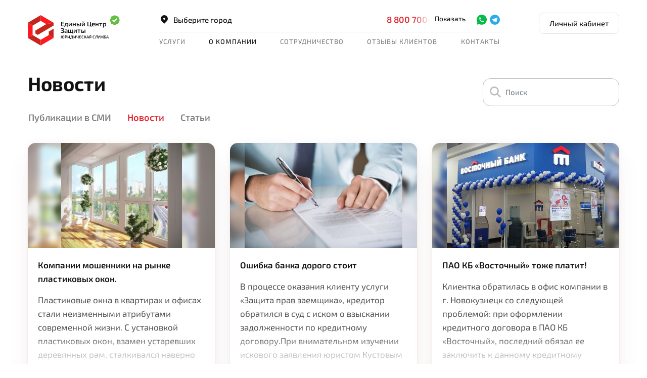

--- FILE ---
content_type: text/html; charset=UTF-8
request_url: https://edin.center/newsfeed?page=121
body_size: 41526
content:
<!DOCTYPE html>
<html lang="ru" xmlns:og="http://ogp.me/ns#">
<head>
	            <meta charset="UTF-8">
        <title>Новости компании «Единый Центр Защиты» — Страница 121 - ЕЦЗ.РФ</title>



            <meta name="description" content="Актуальные новости юридической сферы. Анализ событий, анонсы судебных заседаний, мнения ведущих юристов и адвокатов. Подпишитесь на самые интересные новости из области права и будьте в курсе важных событий!">
    
    <meta name="viewport" content="width=device-width, initial-scale=1, maximum-scale=1">

                <meta property="og:site_name" content="Единый Центр Защиты">
                    <meta property="og:title" content="Новости компании «Единый Центр Защиты» — Страница 121 - ЕЦЗ.РФ">
                    <meta property="og:type" content="website">
                    <meta property="og:url" content="https://edin.center/newsfeed">
                    <meta property="og:image" content="https://edin.center/img/edin_center_share.webp">
                    <meta property="og:image:type" content="image/webp">
                    <meta property="og:image:width" content="1200">
                    <meta property="og:image:height" content="630">
                    <meta property="og:description" content="Актуальные новости юридической сферы. Анализ событий, анонсы судебных заседаний, мнения ведущих юристов и адвокатов. Подпишитесь на самые интересные новости из области права и будьте в курсе важных событий!">
        
    <link rel="canonical" href="https://edin.center/newsfeed">    <link rel="apple-touch-icon" sizes="76x76" href="/apple-touch-icon.png" type="image/png">
    <link rel="icon" sizes="32x32" href="https://edin.center/favicon-32x32.png" type="image/png">
    <link rel="icon" sizes="16x16" href="https://edin.center/favicon-16x16.png" type="image/png">
    <link rel="icon" sizes="120x120" href="https://edin.center/favicon-120x120.png" type="image/png">
    <link rel="manifest" href="https://edin.center/site.webmanifest" crossorigin="use-credentials">
    <link rel="mask-icon" href="https://edin.center/safari-pinned-tab.svg" color="#ff0000">
	
		
	<link rel="stylesheet" as="style" crossorigin href="https://edin.center/assets/mtp/bootstrap.min.css" type="text/css">
	<link rel="stylesheet" as="style" crossorigin href="https://edin.center/assets/mtp/main.req.css?v=2.2044" type="text/css">
        
    <link rel="preload" href="https://edin.center/assets/mtp/main.common.css?v=2.2044" as="style" onload="this.onload=null;this.rel='stylesheet'">
    <link rel="preload" href="https://edin.center/assets/mtp/icons.css?v=2.2044" as="style" onload="this.onload=null;this.rel='stylesheet'">
	<link rel="preload" href="https://edin.center/assets/mtp/slick.css" as="style" onload="this.onload=null;this.rel='stylesheet'">
	<link rel="preload" href="https://edin.center/assets/mtp/fancybox.css" as="style" onload="this.onload=null;this.rel='stylesheet'">
	<noscript>
        <link rel="stylesheet" href="https://edin.center/assets/mtp/main.common.min.css?v=2.2044">
        <link rel="stylesheet" href="https://edin.center/assets/mtp/icons.css?v=2.2044">
		<link rel="stylesheet" href="https://edin.center/assets/mtp/slick.css">
		<link rel="stylesheet" href="https://edin.center/assets/mtp/fancybox.css">
	</noscript>

    <meta name="google-site-verification" content="jzXY_yTaTuzwLoTTnETpgBsU5PpUyuY4qlEOFeOHCeA" />
    <meta name="msapplication-TileColor" content="#ffffff">
    <meta name="theme-color" content="#ffffff">
    
	
    <script src="https://edin.center/assets/mtp/bundle.js" defer></script>
	<script src="https://edin.center/assets/mtp/main.js?v=2.2044" defer></script>

    
        <script type="text/javascript">
            ( function () {
                'use strict';

                var loadedMetrica = false,
                    timerId;

                if ( navigator.userAgent.indexOf( 'YandexMetrika' ) > -1 ) {
                    loadMetrica();
                } else {
                    window.addEventListener( 'scroll', loadMetrica, {passive: true} );
                    window.addEventListener( 'touchstart', loadMetrica );
                    document.addEventListener( 'mouseenter', loadMetrica );
                    document.addEventListener( 'click', loadMetrica );
                    document.addEventListener( 'DOMContentLoaded', loadFallback );
                }
 
                function loadFallback() {
                    timerId = setTimeout( loadMetrica, 3000 );
                }
 
                function loadMetrica( e ) {
                    if ( loadedMetrica ) {
                        return;
                    }

                    //metrika
                    (function(m,e,t,r,i,k,a){m[i]=m[i]||function(){(m[i].a=m[i].a||[]).push(arguments)}; m[i].l=1*new Date(); for (var j = 0; j < document.scripts.length; j++) {if (document.scripts[j].src === r) { return; }} k=e.createElement(t),a=e.getElementsByTagName(t)[0],k.async=1,k.src=r,a.parentNode.insertBefore(k,a)}) (window, document, "script", "https://mc.yandex.ru/metrika/tag.js", "ym"); ym(28531226, "init", { clickmap:true, trackLinks:true, accurateTrackBounce:true, webvisor:true, trackHash:true });
                    //pixel
                    var _tmr = window._tmr || (window._tmr = []);
                    _tmr.push({id: "3524717", type: "pageView", start: (new Date()).getTime()});
                    (function (d, w, id) {
                    if (d.getElementById(id)) return;
                    var ts = d.createElement("script"); ts.type = "text/javascript"; ts.async = true; ts.id = id;
                    ts.src = "https://top-fwz1.mail.ru/js/code.js";
                    var f = function () {var s = d.getElementsByTagName("script")[0]; s.parentNode.insertBefore(ts, s);};
                    if (w.opera == "[object Opera]") { d.addEventListener("DOMContentLoaded", f, false); } else { f(); }
                    })(document, window, "tmr-code");
                    //getReview
                    // var gr = document.createElement("script"); gr.type = "text/javascript"; gr.async = true;
                    // gr.src = "https://app.getreview.io/tags/2AE3iQIfsyZto6Sy/sdk.js";
                    // document.head.appendChild(gr);


                    loadedMetrica = true;
                    clearTimeout( timerId );

                    window.removeEventListener( 'scroll', loadMetrica );
                    window.removeEventListener( 'touchstart', loadMetrica );
                    document.removeEventListener( 'mouseenter', loadMetrica );
                    document.removeEventListener( 'click', loadMetrica );
                    document.removeEventListener( 'DOMContentLoaded', loadFallback );
                }
            } )()
    </script>
   
        
</head>
<body id="body">
    <noscript><div><img src="https://mc.yandex.ru/watch/28531226" style="position:absolute; left:-9999px;" alt="" /></div></noscript> 
    <noscript><div><img src="https://top-fwz1.mail.ru/counter?id=3524717;js=na" style="position:absolute;left:-9999px;" alt="Top.Mail.Ru" /></div></noscript>

	<script>
        function _getCookie(key) {
            var keyValue = document.cookie.match('(^|;) ?' + key + '=([^;]*)(;|$)');
            return keyValue ? keyValue[2] : null;
        }

        calltrack_cookie = _getCookie('calltrack');
        utm_cookie = _getCookie('utm_campaign');

        if(!calltrack_cookie && utm_cookie){
            sessionStorage.removeItem("phone-shown"); 
        }

		if(sessionStorage.getItem("phone-shown")){
			body = document.querySelector('body');
			body.classList.add("show-all-phones");
		}
	</script><style>
	.phone-link-placeholder{
		color:var(--red-1);
	}
	.phone-link-placeholder:hover,
	.phone-link-placeholder:active
	.phone-link-placeholder:focus{
		color: #B31721;
	}

	.footer-phone .phone-link-placeholder{
		color:#fff;
	}
	.footer-phone .phone-link-placeholder:hover,
	.footer-phone .phone-link-placeholder:active
	.footer-phone .phone-link-placeholder:focus{
		color:var(--red-1);
	}

</style>


<style>
	.modal-phone_info{
		padding: 15px 20px 15px 15px;
		background: #FAFAFA;
		border-radius: 8px;
		font-weight: 600;
		font-size: 17px;
		line-height: 27px;
		position: relative;
		display: flex;
		flex-wrap: wrap;
		align-content: center;
		justify-content: center;
		align-items: center;
		flex-direction: row;
	}
	.modal-phone_info:before {
		background-image: url(/images/icon-phone-income_modal.svg);
		background-repeat: no-repeat;
		background-position: center;
		background-color: #fafafa;
		width: 25px;
		height: 25px;
		position: absolute;
		border-radius: 50%;
		top: calc(50% - 11.5px);
		left: 33%;
		content: "";
		transition: all .5s;
		color: #fff;
		margin-right: 10px;
		margin-left: -40px;
	}
	.modal-phone_text{
		font-size: 16px;
		margin-top: 20px;
		line-height: 24px;
	}
	.prm-text-block {
		width: 100%;
		padding: 17px;
		display: flex;
		flex-wrap: wrap;
		justify-content: center;
		align-items: center;
		align-content: center;
	}
	.prm-block-section {
		background-image: url(/images/promo/prm.png);
		background-size: cover;
		background-repeat: no-repeat;
		background-position: center;
	}
	.prm-text {
		font-size: 21px;
		color: #fff;
		font-weight: bold;
		padding: 0;
    	margin: 0;
	}
	.box-back{
		background-image: url(/images/promo/box.svg);
		background-repeat: no-repeat;
		background-size: cover;
		background-position-y: -35px;
	}

	.btn-prm {
		border-radius: 150px;
		background: linear-gradient(90deg, rgba(227, 175, 94, 0.95) 1.12%, rgba(244, 209, 152, 0.95) 51.04%, rgba(227, 175, 94, 0.95) 99.93%);
		box-shadow: 0px 4px 20px 0px rgba(0, 0, 0, 0.25);
		color: #3E1905;
		text-transform: uppercase;
		font-weight: bold;
		padding: 6px 26px;
		margin-left: 50px;
		font-size: 16px;
	}
	.close-prm span {
		mask-image: var(--close);
		mask-position: center;
		mask-repeat: no-repeat;
		-webkit-mask-image: var(--close);
		-webkit-mask-position: center;
		-webkit-mask-repeat: no-repeat;
		width: 20px;
		height: 20px;
		display: block;
		background-color: #ffffff;
		transition: .3s all;
	}
	.close-prm {
		background: none;
		border: none;
		position: absolute;
		right: 25px;
		top: 25px;
	}
	.prm-text-mobile{
		display: none;
	}
	@media (max-width: 500px) {
		.btn-prm{
			display: none;
		}
		.close-prm {
			top: 18px;
		}
		.prm-text{
			display: none;
		}
		.prm-text-mobile{
			display: block;
			font-size: 21px;
			color: #fff;
			font-weight: bold;
			padding: 0;
			margin: 0;
		}
	}
</style>

<style>
	.promo-block {
		background-image: url(/images/10Let/bgpromo.png);
		background-size: cover;
		background-repeat: no-repeat;
		background-position: center;
		padding-top: 10px;
    	padding-bottom: 10px;
	}
	span.pb-spec {
		display: block;
		text-align: center;
		font-size: 21px;
		color: #fff;
		text-transform: uppercase;
		font-weight: bold;
		font-style: italic;
		letter-spacing: 1px;
	}
	.promo-block_title {
		color: rgb(255 255 255 / 80%);
		font-size: 16px;
		font-weight: 600;
		font-style: italic;
		text-align: center;
		text-transform: uppercase;
	}
	a.pb-button {
		color: #3E1905;
		background-image: linear-gradient(90deg, hsl(48deg 83% 54%) 0%, hsl(49deg 81% 62%) 10%, hsl(51deg 80% 69%) 20%, hsl(53deg 80% 76%) 30%, hsl(56deg 83% 83%) 40%, hsl(60deg 96% 90%) 50%, hsl(56deg 83% 83%) 60%, hsl(53deg 80% 76%) 70%, hsl(51deg 80% 69%) 80%, hsl(49deg 81% 62%) 90%, hsl(48deg 83% 54%) 100%);
		font-size: 16px;
		font-weight: 600;
		padding: 15px 20px;
		border-radius: 15px;
	}
	a.pb-button:hover{
		opacity: .8;
	}
	button.promo-block_close {
		position: absolute;
		top: 1.5%;
		right: 30px;
		background: none;
    	border: none;
	}
	@media (max-width:990px){
		button.promo-block_close {
			position: absolute;
			top: 1.5%;
			right: 5px;
			background: none;
    		border: none;
		}
	}
</style>
<div class="promo-banners-wrap">
	
<script>
document.addEventListener('DOMContentLoaded', function() {
    var closeButton = document.querySelector('.promo-block_close');

    if(closeButton){
	closeButton.addEventListener('click', function() {
		fetch('/hide-promo', {
			method: 'POST',
			headers: {
				'Content-Type': 'application/json',
			},
		})
		.then(response => response.json())
		.then(data => {
			if (data.success) {
				document.querySelector('.promo-block').style.display = 'none';
			}
		})
		.catch((error) => {
			console.error('Error:', error);
		});
	});
    }
	// Функция для обработки клика
    function handlePromoBlockClick() {
        window.location.href = '/10-let';
    }

    // Проверяем, что ширина экрана менее 992 пикселей
    if (window.innerWidth < 992) {
        // Получаем элемент блока promo-block
        var promoBlock = document.querySelector('.promo-block');
        if (promoBlock) {
            // Добавляем обработчик клика
            promoBlock.addEventListener('click', handlePromoBlockClick);
            // Изменяем стиль курсора, чтобы пользователь понимал, что блок кликабелен
            promoBlock.style.cursor = 'pointer';
        }
    }

    // Если нужно обрабатывать изменения размера окна
    window.addEventListener('resize', function() {
        var promoBlock = document.querySelector('.promo-block');
        if (window.innerWidth < 992) {
            promoBlock.style.cursor = 'pointer';
            promoBlock.addEventListener('click', handlePromoBlockClick);
        } else {
            promoBlock.style.cursor = 'default';
            promoBlock.removeEventListener('click', handlePromoBlockClick);
        }
    });
});
	</script>

</div>


<style>
	.promo-banner{
		position:relative;
		padding:0 50px;
		z-index:1;
	}
	.promo-banner .promo-close{
		position: absolute;
		right: 30px;
		width: 20px;
		height: 20px;
		top: calc(50% - 10px);
		display: flex;
		justify-content: center;
		align-items: center;
		cursor:pointer;
		z-index:10;
	}
	@media (max-width: 991px) {
		.promo-banner .promo-close{
			right:7px;
		}
		.promo-banner{
			padding:0 20px;
		}
	}
	@media (max-width: 767px) {
		.promo-banner{
			padding:0px;
		}
	}

</style>
<style>
	.banner-good-sat{
		background-image:url("/images/banner-good-sat-bg.jpg");
		background-size: cover;
  		background-repeat: no-repeat;
	}
	.banner-good-sat.red{
		background-image:url("/images/banner-good-sat-bg-red.jpg");
	}
	.banner-good-sat .supheader{
		font-size:13px;
		line-height:1.2;
		letter-spacing: 0%;
		font-weight:500;
		background-color: rgba(0,0,0,0.2);
		border-radius:5px;
		padding:0 5px 2px;
	}
	.banner-good-sat .header{
		font-size:25px;
		font-weight:900;
		line-height:1;
		letter-spacing: 4%;
		margin-bottom:5px;
	}
	.banner-good-sat img{
		max-height: 48px;
	}

	.banner-good-sat .b-text,
	.banner-good-sat .b-text-second{
		font-size:30px;
		font-weight:900;
		line-height:1;
		letter-spacing: 0%;
		width: 100%;
	}

	.banner-good-sat .b-text{
		font-size:20px;
		text-shadow:2px 0 #014BCE, -2px 0 #014BCE, 0 2px #014BCE, 0 -2px #014BCE,
             1px 1px #014BCE, -1px -1px #014BCE, 1px -1px #014BCE, -1px 1px #014BCE;
	}

	.banner-good-sat.red .b-text{
		text-shadow:2px 0 var(--gray-1), -2px 0 var(--gray-1), 0 2px var(--gray-1), 0 -2px var(--gray-1),
             1px 1px var(--gray-1), -1px -1px var(--gray-1), 1px -1px var(--gray-1), -1px 1px var(--gray-1);
	}

	.banner-good-sat .b-text-second{
		text-shadow: 2px 0 var(--red-1), -2px 0 var(--red-1), 0 2px var(--red-1), 0 -2px var(--red-1), 1px 1px var(--red-1), -1px -1px var(--red-1), 1px -1px var(--red-1), -1px 1px var(--red-1);
		margin-left:20px;
		transform: translateY(-8px);
	}

	.banner-good-sat .b-shadow{
		text-shadow: 0 2px 2px rgba(0,0,0, .4);
	}

	.banner-good-sat .b-second-text-wrap{
		font-size:13px;
		line-height:1.2;
		letter-spacing: 0%;
		font-weight:500;
		text-align:center;
		max-width:206px;
		position:relative;
	}
	.banner-good-sat .b-second-text-wrap .arrow{
		position:absolute;
		width:24px;
		height:24px;
		display:flex;
		justify-content: center;
		align-items: center;
		right:-29px;
		top:calc(50% - 12px);
	}

	.banner-good-sat .b-btn.btn-primary{
		display:inline-flex;
		background:#fff;
		color:#000;
		align-items: center;
	}

	.banner-good-sat .b-btn.btn-primary:hover,
	.banner-good-sat .b-btn.btn-primary:focus,
	.banner-good-sat .b-btn.btn-primary:active{
		background:#fff !important;
		color:var(--red-1) !important;
	}

	.banner-good-sat .b-btn.btn-primary .icon:before{
		background-color:#2AABEE;
		width: 24px;
  		height: 24px;
		  
	}

	@media (max-width: 991px) {
		.banner-good-sat .header{
			font-size:20px;
		}
	}

	@media (max-width: 767px) {
		.banner-good-sat{
			cursor:pointer;
		}
		.banner-good-sat .b-text-second {
			font-size: 18px;
    			margin-left: -4px;
    			transform: translateY(-4px);
		}
		.banner-good-sat .b-text {
			font-size:13px;
		}
		.banner-good-sat img{
			max-height: 32px;
		}
		.banner-good-sat .supheader{
			font-size:12px;
			line-height: 1;
			margin-top:5px;
		}
		.banner-good-sat .header{
			font-size:15px;
			margin-left:20px;
		}
		.banner-good-sat .b-btn.btn-primary{
			font-size:11px;
			font-weight:600;
			padding:0.5px 5px 1.5px;
			text-transform: uppercase;
			line-height:1.2;
		}
		.banner-good-sat .b-btn.btn-primary .icon{
			margin-left:2px;
		}
		.banner-good-sat .b-btn.btn-primary .icon:before{
			height:14px;
			width:14px;
		}
	}
</style>

<style>
	.banner-good-sat-corner{
		max-width:320px;
		position:fixed;
		right:5px;
		bottom:0;
		border-radius:20px;
		background-image:url('/images/banner-good-sat-bg-corner.jpg');
		background-position: center;
		background-size: cover;
		background-repeat: no-repeat;
		z-index: 10;
		padding:15px 15px;
	}
	.banner-good-sat-corner.red{
		background-image:url('/images/banner-good-sat-bg-corner-red.jpg');
	}

	.banner-good-sat-corner .promo-close{
		top:15px;
		right:15px;
	}

	@media (max-width: 991px) {
		.banner-good-sat-corner{
			display:none !important;
		}
	}
</style>	


<script>
	document.addEventListener("DOMContentLoaded", function() {
		$('.promo-banner .promo-close').on('click', function(e){
			$(this).parent().addClass('d-none');
			var banner_id = $(this).parent().attr('id');

			document.cookie = "hide_banner_id_"+banner_id+"=true; max-age=86400";
		})

		
		$('.banner-good-sat').on('click', function(e){
			if ($(window).width() < 768){
				if ($(e.target).closest('.promo-close').length) 
					return;
				
				window.open($('.banner-good-sat a').attr('href'), '_blank');
			}
		})
	})
</script>

<div class="menu-compensator"></div>	
<header class="top-header">
    <div class="container p-lg-0">
        <nav class="navbar navbar-light navbar-expand-lg noshadow flex-wrap">
			<div class="header__main d-flex w-100 justify-content-between align-items-start align-items-lg-start">
                <div class="header__logo  position-relative">
					<a class="d-flex justify-content-center align-items-center" href="https://edin.center">
						<img class="logo logo__img" src="https://edin.center/images/mtp-logo.svg" alt="Единый центр защиты" width="52" height="60">
						<img class="logo logo__img white d-none" style="display:none" src="https://edin.center/images/mtp-logo-white.svg" alt="Единый центр защиты" width="52" height="60">
						<div class="logo logo__withText">
							Единый центр защиты
							<span class="logo__subTitle">
								Юридическая служба
							</span>
						</div>
					</a>
															<div class="logo-dp-check"><i class="icon load icon-check-waveround"></i></div>
					<div class="logo-dp-tooltip arrow-box arrow-box-lg-hide">
													
							<span class="d-block logo-dp-tooltip__item logo-dp">
							
							Доступное право							<div class="logo-dp-tooltip__rating">
								<i data-star="4.8"></i><span>4.8</span>
							</div>
							
							</span>
																	</div>
					                </div>
				<div class="header-content">
					<div class="header-content__row row m-0 justify-content-lg-between justify-content-end align-items-end">
						 <div id="headerOffice" class="header-row-item mb-lg-2">
                            <div class="city-select-btn">
                                <a class="link bd-2" href="#" data-toggle="modal" data-target="#city_select"><i class="icon load icon-map-marker"></i>Выберите город</a>
                            </div>
                        </div>
						<div class="header-row-item mb-lg-2">
							<div class="adress-info-wrap d-flex">
																														</div>
						</div>
												<div class="text-nowrap header-row-item d-none d-lg-block mb-2">
																<a href="tel:+78007009002" class="phone st-1 red-1">
										8 800 700-90-02									</a>
														<span id="messanger-links" class="messanger-links selector-messanger-links">
								<a class="whatsapp" href="https://wa.me/send/?phone=79384505171&text=%D0%97%D0%B4%D1%80%D0%B0%D0%B2%D1%81%D1%82%D0%B2%D1%83%D0%B9%D1%82%D0%B5%2C%20%D0%BE%D0%B1%D1%80%D0%B0%D1%89%D0%B0%D1%8E%D1%81%D1%8C%20%D0%BA%20%D0%B2%D0%B0%D0%BC%20%D1%87%D0%B5%D1%80%D0%B5%D0%B7%20%D1%81%D0%B0%D0%B9%D1%82%2C%20%D1%85%D0%BE%D1%87%D1%83%20%D0%BE%D0%B1%D1%81%D1%83%D0%B4%D0%B8%D1%82%D1%8C%20%D0%B2%D0%BE%D0%BF%D1%80%D0%BE%D1%81%20%D0%B7%D0%B4%D0%B5%D1%81%D1%8C" data-messenger="whatsapp" target="_blank" rel="nofollow"><i class="icon icon-whatsapp"></i></a><a class="telegram" href="https://t.me/+79646039862" data-messenger="telegram" target="_blank" rel="nofollow"><i class="icon icon-telegram"></i></a>
							</span>
						</div>
											</div>
					<div class="header-content__row d-none d-lg-block">

						<ul class="navbar-nav navbar-top justify-content-between">
															<li class="nav-item  dropdown">
									<a class="nav-link  dropdown-toggle"
									   										id="navbarDropdown76" data-toggle="dropdown" aria-haspopup="true" aria-expanded="false"
									   									    style="cursor:pointer">
									   Услуги									</a>

									
																					<div class="dropdown-menu arrow-box dropdown-primary multi-column columns-3">
												<div class="row flex-nowrap">
																										<div class="col">
														<div class="multi-column-dropdown">
																																																																	<span class="dropdown-item menu-header">Заемщикам</span>
																																		
																																																																	<a class="dropdown-item" href="https://edin.center/bankrotstvo-fizicheskih-lic">Банкротство физических лиц</a>
																																		
																																																																	<a class="dropdown-item" href="https://edin.center/uproshchennoe-bankrotstvo">Внесудебное банкротство</a>
																																		
																																																																	<a class="dropdown-item" href="https://edin.center/pomosh-dolzhnikam">Защита прав заемщиков </a>
																																		
																																																																	<a class="dropdown-item" href="https://edin.center/vzyskanie-dolgov-s-fiz-lic">Взыскание долгов</a>
																																		
																																																																	<a class="dropdown-item" href="https://edin.center/ne-toropites-bankrotitsya">Списать долги без рисков</a>
																																		
																																																																	<a class="dropdown-item menu-delimiter" href="https://edin.center/ugrozhayut-kollektory">Угрожают коллекторы</a>
																																		
																																																																	<span class="dropdown-item menu-header">Физическим лицами</span>
																																		
																																																																	<a class="dropdown-item" href="https://edin.center/zashhita-v-sude">Защита в суде</a>
																																		
																																																																	<a class="dropdown-item" href="https://edin.center/semejnoe-pravo">Семейное право</a>
																																		
																													</div>
													</div>
																										<div class="col">
														<div class="multi-column-dropdown">
																																																																	<a class="dropdown-item" href="https://edin.center/lawyer">Помощь юриста</a>
																																		
																																																																	<a class="dropdown-item" href="https://edin.center/nasledstvennye-spory">Наследственные споры</a>
																																		
																																																																	<a class="dropdown-item" href="https://edin.center/zemelnye-spory">Земельные споры</a>
																																		
																																																																	<a class="dropdown-item" href="https://edin.center/zhilishnye-spory">Жилищные споры</a>
																																		
																																																																	<a class="dropdown-item" href="https://edin.center/vozvrat-strahovovk-i-komissii-bankov">Возврат страховок</a>
																																		
																																																																	<a class="dropdown-item" href="https://edin.center/trudovoe-pravo">Трудовое право</a>
																																		
																																																																	<a class="dropdown-item" href="https://edin.center/proverka-dokumentov-i-dogovorov">Проверка документов и договоров</a>
																																		
																																																																	<a class="dropdown-item" href="https://edin.center/migracionnye-spory">Миграционные споры</a>
																																		
																																																																	<a class="dropdown-item" href="https://edin.center/autourist">Помощь автоюриста</a>
																																		
																																																																	<a class="dropdown-item" href="https://edin.center/advokat">Помощь адвоката</a>
																																		
																																																																	<a class="dropdown-item" href="https://edin.center/zashchita-prav-potrebitelya">Защита прав потребителей</a>
																																		
																													</div>
													</div>
																										<div class="col">
														<div class="multi-column-dropdown">
																																																																	<span class="dropdown-item menu-header">Юридическим лицам</span>
																																		
																																																																	<a class="dropdown-item" href="https://edin.center/bankruptcy-of-a-juridical">Банкротство юрлиц</a>
																																		
																																																																	<a class="dropdown-item" href="https://edin.center/nalogovye-spory">Налоговые споры</a>
																																		
																																																																	<a class="dropdown-item" href="https://edin.center/torgovaya-marka">Торговая марка</a>
																																		
																																																																	<a class="dropdown-item" href="https://edin.center/vzyskanie-dolgov">Взыскание долгов</a>
																																		
																																																																	<a class="dropdown-item" href="https://edin.center/b2b">Корпоративное обслуживание</a>
																																		
																																																																	<a class="dropdown-item menu-delimiter" href="https://edin.center/bookkeeping">Бухгалтерские услуги</a>
																																		
																													</div>
													</div>
																										
													<div class="col-lg-3">
														<div class="menu-card first">
															Бесплатная консультация юриста <br>														</div>
														<div class="menu-card second">
															Поможем подобрать услугу, которая<br> нужна именно вам
														</div>
													</div>
												</div>
												
												<div class="multi_column_bottom_text">
													<a href="https://edin.center/services" class="multi_column_all_services d-flex">Посмотреть все услуги<i class="icon icon-arrow-right icon-centered"></i></a>
												</div>
											</div>

										
									
								</li>
															<li class="nav-item  dropdown">
									<a class="nav-link  dropdown-toggle menu-delimiter active"
									   										id="navbarDropdown104" data-toggle="dropdown" aria-haspopup="true" aria-expanded="false"
									   									    style="cursor:pointer">
									   О компании									</a>

									
										
											<div class="dropdown-menu arrow-box dropdown-menu-center dropdown-primary" aria-labelledby="navbarDropdown104">
																																							<a class="dropdown-item" href="/about">Информация</a>
																																																				<a class="dropdown-item" href="/about/structure">Команда</a>
																																																				<a class="dropdown-item active" href="/newsfeed">Новости</a>
																																																				<a class="dropdown-item" href="/articles">Статьи</a>
																																																				<a class="dropdown-item" href="/mass-media">Публикации в СМИ</a>
																																																				<a class="dropdown-item" href="/mass-media/contactman">Пресс-секретарь</a>
																																																				<a class="dropdown-item" href="/vacancie">Вакансии</a>
																																																				<a class="dropdown-item" href="/newsfeed/tag/social-bankruptcy"><b>Соцпроект "Бесплатное Банкротство"</b></a>
																																																				<a class="dropdown-item" href="/crm">CRM для Бизнеса</a>
																																				</div>

										
									
								</li>
															<li class="nav-item  dropdown">
									<a class="nav-link  dropdown-toggle"
									   										id="navbarDropdown112" data-toggle="dropdown" aria-haspopup="true" aria-expanded="false"
									   									    style="cursor:pointer">
									   Сотрудничество									</a>

									
										
											<div class="dropdown-menu arrow-box dropdown-menu-center dropdown-primary" aria-labelledby="navbarDropdown112">
																																							<a class="dropdown-item" href="/privedi-druga">Приведи друга</a>
																																																				<a class="dropdown-item" href="/sotrudnichestvo">Сотрудничество</a>
																																				</div>

										
									
								</li>
															<li class="nav-item ">
									<a class="nav-link "
									   									    href="/reviews">
									   Отзывы клиентов									</a>

									
								</li>
															<li class="nav-item ">
									<a class="nav-link "
									   									    href="/contacts">
									   Контакты									</a>

									
								</li>
													</ul>
					</div>
				</div>
				<div class="lk-button d-none d-lg-block">
					<a class="btn btn-outline-primary btn-sm" href="/lk/">Личный кабинет</a>
				</div>
				
			</div>	
			
		</nav>
	</div>
</header>

<style>
   .news-card-img-error {
  background-image: url('/img/placeholder-740.jpg');
  width: 100%;
  height: 100%;
  position: absolute;
  top: 0;
  left: 0;
  background-repeat: no-repeat;
  background-size: cover;
  background-position: center center;
  z-index: -2;
}</style>

<section class="std-section pt-30 newsfeed_list">
    <div class="container px-lg-0">
        <div class="row d-flex justify-content-between mb-1">
            <div class="col-12 col-md-7 col-lg-9 mb-lg-25 mb-15">
                <h1 class="mb-20 newsfeed_h3">Новости</h1>
                <ul class="nav">
                    <a class="nav-link" id="nav_blog" href="https://edin.center/mass-media">Публикации в СМИ</a>
                    <a class="nav-link active" id="nav_newsfeed" href="https://edin.center/newsfeed">Новости</a>
                    <a class="nav-link" id="nav_articles" href="https://edin.center/articles">Статьи</a>
                </ul>
            </div>
            <div class="col-12 col-md-5 col-lg-3 mb-25 mt-md-15">
                <form action="" method="GET" class="searchForm">
                    <div class="newsfeed_search_group">
                        <input type="text" name="search" class="form-control" value="" placeholder="Поиск" data-notsavetostate="true" autocomplete="off" />
                    </div>
                </form>             
            </div>
        </div>

        <div class="row d-flex justify-content-start">
                                <div class="mb-30 col-12 col-md-6 col-lg-4">
                        <div class="card news-card">
                            <div class="news-card-img-wrap">
                                <div class="news-card-img lazy-bg" style="background-image: url('https://edin.center/upload/pics/medium/201905311156185badfbf5d4f02_d52e991981e8900-2.jpg')"></div>
                                <div class="news-card-img-blur lazy-bg" style="background-image: url('https://edin.center/upload/pics/medium/201905311156185badfbf5d4f02_d52e991981e8900-2.jpg')"></div>
                                <div class="news-card-img-error lazy-bg"></div>
                            </div>
                            <div class="news-card-content">
                                <a href="https://edin.center/newsfeed/kompanii-moshenniki-na-rynke-plastikovyh-okon" class="st-1 gray-1 header d-block mb-15">Компании мошенники на рынке пластиковых окон.</a>
                                <div class="gray-2 text">Пластиковые окна в квартирах и офисах стали неизменными атрибутами современной жизни.  С установкой пластиковых окон, взамен устаревших деревянных рам, сталкивался наверно каждый из нас. Компаний, которые занимаются изготовлением и установкой пластиковых окон стало большое множество и встретить их можно на каждом шагу. Но не все компании борются за свою репутацию и...</div>
                                <div class="readmore-wrap">
                                    <div class="date bd-3 gray-3">31.05.2019</div>
                                    <a class="st-1 read-more" href="https://edin.center/newsfeed/kompanii-moshenniki-na-rynke-plastikovyh-okon">Подробнее</a>
                                </div>
                            </div>
                        </div>
                    </div>
                                    <div class="mb-30 col-12 col-md-6 col-lg-4">
                        <div class="card news-card">
                            <div class="news-card-img-wrap">
                                <div class="news-card-img lazy-bg" style="background-image: url('https://edin.center/upload/pics/medium/20190531085543procurement-frontier.jpg')"></div>
                                <div class="news-card-img-blur lazy-bg" style="background-image: url('https://edin.center/upload/pics/medium/20190531085543procurement-frontier.jpg')"></div>
                                <div class="news-card-img-error lazy-bg"></div>
                            </div>
                            <div class="news-card-content">
                                <a href="https://edin.center/newsfeed/oshibka-banka-dorogo-stoit" class="st-1 gray-1 header d-block mb-15">Ошибка банка дорого стоит</a>
                                <div class="gray-2 text">В процессе оказания клиенту услуги «Защита прав заемщика», кредитор обратился в суд с иском о взыскании задолженности по кредитному договору.При внимательном изучении искового заявления юристом Кустовым Р.В. было выявлено, что в просительной части указаны фамилия, имя, отчество не нашего клиента, а совершенно другого лица, на что в судебном процессе было обращено внимание судьи. Так как...</div>
                                <div class="readmore-wrap">
                                    <div class="date bd-3 gray-3">30.05.2019</div>
                                    <a class="st-1 read-more" href="https://edin.center/newsfeed/oshibka-banka-dorogo-stoit">Подробнее</a>
                                </div>
                            </div>
                        </div>
                    </div>
                                    <div class="mb-30 col-12 col-md-6 col-lg-4">
                        <div class="card news-card">
                            <div class="news-card-img-wrap">
                                <div class="news-card-img lazy-bg" style="background-image: url('https://edin.center/upload/pics/medium/20190530123546inx960x640.jpg')"></div>
                                <div class="news-card-img-blur lazy-bg" style="background-image: url('https://edin.center/upload/pics/medium/20190530123546inx960x640.jpg')"></div>
                                <div class="news-card-img-error lazy-bg"></div>
                            </div>
                            <div class="news-card-content">
                                <a href="https://edin.center/newsfeed/pao-kb-vostochnyy-tozhe-platit" class="st-1 gray-1 header d-block mb-15">ПАО КБ «Восточный» тоже платит!</a>
                                <div class="gray-2 text">Клиентка обратилась в офис компании в г. Новокузнецк со следующей проблемой: при оформлении кредитного договора в ПАО КБ «Восточный», последний обязал ее заключить к данному кредитному договору дополнительную услугу по оформлению карты Visa Instant Issue, данное условие предусмотрено в п. 15 кредитного договора.Дополнительно ей было подписано типовое заявление на открытие текущего банковского счета,...</div>
                                <div class="readmore-wrap">
                                    <div class="date bd-3 gray-3">30.05.2019</div>
                                    <a class="st-1 read-more" href="https://edin.center/newsfeed/pao-kb-vostochnyy-tozhe-platit">Подробнее</a>
                                </div>
                            </div>
                        </div>
                    </div>
                                    <div class="mb-30 col-12 col-md-6">
                        <div class="card news-card wide-card">
                            <div class="news-card-img-wrap">
                                <div class="news-card-img lazy-bg" style="background-image: url('https://edin.center/upload/pics/medium/20190530113635imgo.jpg')"></div>
                                <div class="news-card-img-blur lazy-bg" style="background-image: url('https://edin.center/upload/pics/medium/20190530113635imgo.jpg')"></div>
                                <div class="news-card-img-error lazy-bg"></div>
                            </div>
                            <div class="news-card-content">
                                <a href="https://edin.center/newsfeed/nadlezhaschee-ispolnenie-prekraschaet-obyazatelstvo" class="st-1 gray-1 header d-block mb-15">Надлежащее исполнение прекращает обязательство</a>
                                <div class="gray-2 text">В Новороссийский офис организации обратился клиент, который в 2013 году заключил кредитный договор сроком на 48 недель.Кредитные обязательства перед Банком исполнены в полном объеме спустя год и подтверждаются оригиналом справки об урегулировании задолженности. Также данной справкой подтверждается отсутствие требований и претензий финансового характера по кредитному договору в отношении нашего клиента.Таким образом 2014 года правоотношения по...</div>
                                <div class="readmore-wrap">
                                    <div class="date bd-3 gray-3">30.05.2019</div>
                                    <a class="st-1 read-more" href="https://edin.center/newsfeed/nadlezhaschee-ispolnenie-prekraschaet-obyazatelstvo">Подробнее</a>
                                </div>
                            </div>
                        </div>
                    </div>
                                    <div class="mb-30 col-12 col-md-6">
                        <div class="card news-card wide-card">
                            <div class="news-card-img-wrap">
                                <div class="news-card-img lazy-bg" style="background-image: url('https://edin.center/upload/pics/medium/20190529150148trudovaya-knizhka-vnosim-ispravleniya.jpg')"></div>
                                <div class="news-card-img-blur lazy-bg" style="background-image: url('https://edin.center/upload/pics/medium/20190529150148trudovaya-knizhka-vnosim-ispravleniya.jpg')"></div>
                                <div class="news-card-img-error lazy-bg"></div>
                            </div>
                            <div class="news-card-content">
                                <a href="https://edin.center/newsfeed/ispravlenie-dannyh-v-trudovoy-knizhke" class="st-1 gray-1 header d-block mb-15">Исправление данных в трудовой книжке</a>
                                <div class="gray-2 text">«Совершить ошибку и осознать ее — в этом заключается мудрость. Осознать ошибку и не скрыть ее — это и есть честность».Цзи Юнь В филиал «Единого Центра Защиты» в городе Омск обратилась клиентка и сотрудники филиала помогли разрешить сложившуюся ситуацию.Клиентка обратилась в Пенсионный фонд за назначением пенсии по старости, однако ей было отказано, в связи...</div>
                                <div class="readmore-wrap">
                                    <div class="date bd-3 gray-3">29.05.2019</div>
                                    <a class="st-1 read-more" href="https://edin.center/newsfeed/ispravlenie-dannyh-v-trudovoy-knizhke">Подробнее</a>
                                </div>
                            </div>
                        </div>
                    </div>
                                    <div class="mb-30 col-12 col-md-6 col-lg-4">
                        <div class="card news-card">
                            <div class="news-card-img-wrap">
                                <div class="news-card-img lazy-bg" style="background-image: url('https://edin.center/upload/pics/medium/20190529112358f69ab924762095573c3882d90328683e00c9e7e7_1020.jpg')"></div>
                                <div class="news-card-img-blur lazy-bg" style="background-image: url('https://edin.center/upload/pics/medium/20190529112358f69ab924762095573c3882d90328683e00c9e7e7_1020.jpg')"></div>
                                <div class="news-card-img-error lazy-bg"></div>
                            </div>
                            <div class="news-card-content">
                                <a href="https://edin.center/newsfeed/bespokoynyy-sosed" class="st-1 gray-1 header d-block mb-15">Беспокойный сосед</a>
                                <div class="gray-2 text">В офис Компании обратился клиент по вопросу семейного спора. История клиента выглядит следующим образом.В далеком 2003 году семейная жизнь Клиента не сложилась, результатом стало решение суда о разводе. В 2010 году Клиент приватизировала квартиру. Однако, бывший супруг Клиента, зарегистрированный в квартире, признавать её собственницей помещения и съезжать в добровольном порядке отказался.Беспокойный сосед в 2014 году приговором мирового судьи был...</div>
                                <div class="readmore-wrap">
                                    <div class="date bd-3 gray-3">29.05.2019</div>
                                    <a class="st-1 read-more" href="https://edin.center/newsfeed/bespokoynyy-sosed">Подробнее</a>
                                </div>
                            </div>
                        </div>
                    </div>
                                    <div class="mb-30 col-12 col-md-6 col-lg-4">
                        <div class="card news-card">
                            <div class="news-card-img-wrap">
                                <div class="news-card-img lazy-bg" style="background-image: url('https://edin.center/upload/pics/medium/20190529081035a5a82955c13964a9d23f7621ab152e0f.jpg')"></div>
                                <div class="news-card-img-blur lazy-bg" style="background-image: url('https://edin.center/upload/pics/medium/20190529081035a5a82955c13964a9d23f7621ab152e0f.jpg')"></div>
                                <div class="news-card-img-error lazy-bg"></div>
                            </div>
                            <div class="news-card-content">
                                <a href="https://edin.center/newsfeed/dolzhnik-bez-dolga" class="st-1 gray-1 header d-block mb-15">Должник без долга</a>
                                <div class="gray-2 text">В офис Компании  в г. Пермь обратился гражданин Ш., которому АО "ОТП Банк" предъявил требование об уплате сумм задолженности, пеней, штрафов по кредитному договору, заключенному между Ш. и Банком 11.07.2017 г.. Казалось бы, обычная практика, Ш. является недобросовестным заемщиком, нехорошим человеком, который взял кредит, а платить не хочет, если бы не одно НО...Ш. с Банком никакого кредитного...</div>
                                <div class="readmore-wrap">
                                    <div class="date bd-3 gray-3">29.05.2019</div>
                                    <a class="st-1 read-more" href="https://edin.center/newsfeed/dolzhnik-bez-dolga">Подробнее</a>
                                </div>
                            </div>
                        </div>
                    </div>
                                    <div class="mb-30 col-12 col-md-6 col-lg-4">
                        <div class="card news-card">
                            <div class="news-card-img-wrap">
                                <div class="news-card-img lazy-bg" style="background-image: url('https://edin.center/upload/pics/medium/20190528201415Информация_Усоян.jpg')"></div>
                                <div class="news-card-img-blur lazy-bg" style="background-image: url('https://edin.center/upload/pics/medium/20190528201415Информация_Усоян.jpg')"></div>
                                <div class="news-card-img-error lazy-bg"></div>
                            </div>
                            <div class="news-card-content">
                                <a href="https://edin.center/newsfeed/konstitucionnoe-pravo-na-zhile-slabozaschischennyh-grupp-lyudey" class="st-1 gray-1 header d-block mb-15">Конституционное право на жильё слабозащищенных групп людей</a>
                                <div class="gray-2 text">В наш офис г. Саратова обратилась гражданка Л. с вопросом о возможности получения жилого помещения, в связи с тем, что она является матерь ребёнка инвалида I группы.Как пояснил клиент, в настоящее время они с сыном проживают в жилом доме, право собственности на 1/3 долю которого принадлежит сестре клиента.Жилых помещений,...</div>
                                <div class="readmore-wrap">
                                    <div class="date bd-3 gray-3">28.05.2019</div>
                                    <a class="st-1 read-more" href="https://edin.center/newsfeed/konstitucionnoe-pravo-na-zhile-slabozaschischennyh-grupp-lyudey">Подробнее</a>
                                </div>
                            </div>
                        </div>
                    </div>
                               
        </div>   
                                <div class="pagination pt-5">
                                                                                    <a href="https://edin.center/newsfeed">1</a>
                                                                                                                                                                                                                                                                                                                                                                                                                                                                                                                                                                                                                                                                                                                                                                                                                                                                                                                                                                                                                                                                                                                                                                                                                                                                                                                                                                                                                                                                                                                                                                                                                                                                                                                                                                                                                                                                                                                                                                                                                                                                                                                                                                                                                                                                                                                                                                                                                                                                                                                                                                                                                                                                                                                                                                                                                                                                                                                                                                                                                                                                                                                                                                                                                                                                                                                                                                                                                                                                                                                                                                                                                                                                                                                                                                                                                                                                                                                                                                                                                                                                                                                                                                                                                                                                                                                                                                                                                                                                                                                        <span class="mx-3">...</span>
                                                <a href="https://edin.center/newsfeed?page=119">119</a>
                                                                                                                                <a href="https://edin.center/newsfeed?page=120">120</a>
                                                                                                                                <a class="active" href="https://edin.center/newsfeed?page=121">121</a>
                                                                                                                                <a href="https://edin.center/newsfeed?page=122">122</a>
                                                                                                                                <a href="https://edin.center/newsfeed?page=123">123</a>
                                                    <span class="mx-3">...</span>
                                                                                                                                                                                                                                                                                                                                                                                                                                                                                                                                                                                                                                                                                                                                                                                                                                                                                                                                                                                                                                                                                                                                                                                                                                                                                                                                                                                                                                                                                                                                                                                                                                                                                                                                                                                                                                                                                                                                                                                                                                                                                                                    <a href="https://edin.center/newsfeed?page=177">177</a>
                                                                        </div>
                     
    </div>
</section>

<script>
    let ur = document.location.pathname;
    if (ur.indexOf('article') !== -1) {
        let st = document.getElementById('nav_articles');
        st.classList.add("active");
        st = document.getElementById('nav_newsfeed');
        st.classList.remove("active");
    }

    window.show_email_modal = 1;
</script>

<!-- подвал сайта -->
<div class="desktop-bottom-buttons-wrap-wrap">
	<div class="desktop-bottom-buttons-wrap">
		<div class="desktop-bottom-buttons">
									<a href="#" data-toggle="modal" data-target="#modern_lead_modalform" class="btn btn-lg btn-primary">Консультация онлайн</a>
					</div>
	</div>
</div>

<footer>
	<div class="footer-top-block">
		<div class="container">
			<div class="row justify-content-between align-items-center flex-row">
				<div class="header__logo">
					<a class="d-flex justify-content-center align-items-center" href="https://edin.center">
						<img class="logo logo__img" src="https://edin.center/images/mtp-logo.svg" alt="Единый центр защиты" width="52" height="60">
						<div class="logo logo__withText">
							Единый центр защиты
							<span class="logo__subTitle">
								Юридическая служба
							</span>
						</div>
					</a>
				</div>
				<div class="footer-phone">
												
							<a href="tel:+78007009002" class="phone h3 white mb-0 d-block">
								8 800 700-90-02							</a>
												
				</div>
			</div>
		</div>
	</div>
	<div class="footer-adress container px-lg-0">
		<div class="row justify-content-md-between">
									<div class="col-lg-3 col-md-6 col-12 adress-col d-flex flex-row">
				<i class="icon icon-phone icon-bg-rounded icon-bg-footer-gray icon-bg-medium icon-centered icon-white mr-15"></i>
				<a href="tel:+78007009002" class="phone mt-10 sh-2 white">
						8 800 700-90-02				</a>
			</div>
				
						<div class="col-lg-3 col-md-6 col-12 adress-col">
				<div class="footer-social d-flex flex-wrap align-items-center justify-content-center">
										<a href="https://t.me/+w9ENJUgQPiY3Yjdi" target="_blank" rel="nofollow"><i class="icon icon-telegram-alt icon-centered"></i></a>
					<a href="https://vk.com/edin.center" target="_blank" rel="nofollow"><i class="icon icon-vk icon-centered"></i></a> 
					<a href="https://vkvideo.ru/@edin.center" target="_blank" rel="nofollow"><i class="icon icon-vk-video icon-centered"></i></a>
					<a href="https://ok.ru/edin.center" target="_blank" rel="nofollow"><i class="icon icon-ok icon-centered"></i></a>
					<a href="https://dzen.ru/edincenter" target="_blank" rel="nofollow"><i class="icon icon-dzen icon-centered"></i></a>
					<a href="https://rutube.ru/channel/30541453/" target="_blank" rel="nofollow"><i class="icon icon-rutube icon-centered"></i></a>
				</div>
			</div>
		</div>
			</div>
	
	<div class="container px-0">
		<nav class="navbar d-block">
			<div class="row justify-content-md-between">
									<div class="col-lg-3 col-md-6 col-12 footer-menu-col">
						<ul class="navbar-nav">
																													<li class="nav-item"><span class="menu-header">Физическим лицами</span></li><div class="footer-menu-hidden">
																																									<li class="nav-item"><a class="nav-link" href="https://edin.center/zashhita-v-sude">Защита в суде</a></li>
																																							<li class="nav-item"><a class="nav-link" href="https://edin.center/semejnoe-pravo">Семейное право</a></li>
																																							<li class="nav-item"><a class="nav-link" href="https://edin.center/zhilishnye-spory">Жилищные споры</a></li>
																																							<li class="nav-item"><a class="nav-link" href="https://edin.center/zemelnye-spory">Земельные споры</a></li>
																																							<li class="nav-item"><a class="nav-link" href="https://edin.center/zhilishnye-spory">Жилищные споры</a></li>
																																							<li class="nav-item"><a class="nav-link" href="https://edin.center/trudovoe-pravo">Трудовое право</a></li>
																																							<li class="nav-item"><a class="nav-link" href="https://edin.center/proverka-dokumentov-i-dogovorov">Проверка документов и договоров</a></li>
																																							<li class="nav-item"><a class="nav-link" href="https://edin.center/autourist">Помощь автоюриста</a></li>
																																</div>
													</ul>
					</div>
									<div class="col-lg-3 col-md-6 col-12 footer-menu-col">
						<ul class="navbar-nav">
																													<li class="nav-item"><span class="menu-header">Заемщикам</span></li><div class="footer-menu-hidden">
																																									<li class="nav-item"><a class="nav-link" href="https://edin.center/bankrotstvo-fizicheskih-lic">Банкротство физических лиц</a></li>
																																							<li class="nav-item"><a class="nav-link" href="https://edin.center/uproshchennoe-bankrotstvo">Внесудебное банкротство</a></li>
																																							<li class="nav-item"><a class="nav-link" href="https://edin.center/pomosh-dolzhnikam">Защита прав заемщиков</a></li>
																																							<li class="nav-item"><a class="nav-link" href="https://edin.center/vzyskanie-dolgov-s-fiz-lic">Взыскание долгов</a></li>
																																							<li class="nav-item"><a class="nav-link" href="https://edin.center/ne-toropites-bankrotitsya">Списать долги без рисков</a></li>
																																							<li class="nav-item"><a class="nav-link menu-delimiter" href="https://edin.center/ugrozhayut-kollektory">Угрожают коллекторы</a></li>
																																							<li class="nav-item"><a class="nav-link" href="https://edin.center/usloviya-okazaniya-yuridicheskix-uslug-i-tarify">Условия оказания юридических услуг и Тарифы</a></li>
																																</div>
													</ul>
					</div>
									<div class="col-lg-3 col-md-6 col-12 footer-menu-col">
						<ul class="navbar-nav">
																													<li class="nav-item"><span class="menu-header">Юридическим лицам</span></li><div class="footer-menu-hidden">
																																									<li class="nav-item"><a class="nav-link" href="https://edin.center/bankruptcy-of-a-juridical">Банкротство юридических лиц</a></li>
																																							<li class="nav-item"><a class="nav-link" href="https://edin.center/nalogovye-spory">Налоговые споры</a></li>
																																							<li class="nav-item"><a class="nav-link" href="https://edin.center/torgovaya-marka">Торговая марка</a></li>
																																							<li class="nav-item"><a class="nav-link" href="https://edin.center/vzyskanie-dolgov">Взыскание долгов</a></li>
																																							<li class="nav-item"><a class="nav-link" href="https://edin.center/b2b">Корпоративное обслуживание</a></li>
																																							<li class="nav-item"><a class="nav-link" href="https://edin.center/bookkeeping">Бухгалтерские услуги</a></li>
																																</div>
													</ul>
					</div>
									<div class="col-lg-3 col-md-6 col-12 footer-menu-col">
						<ul class="navbar-nav">
																													<li class="nav-item"><span class="menu-header">О компании</span></li><div class="footer-menu-hidden">
																																									<li class="nav-item"><a class="nav-link" href="https://edin.center/about">Информация</a></li>
																																							<li class="nav-item"><a class="nav-link" href="https://edin.center/about/structure">Команда</a></li>
																																							<li class="nav-item"><a class="nav-link" href="https://edin.center/reviews">Отзывы</a></li>
																																							<li class="nav-item"><a class="nav-link" href="https://edin.center/contacts">Контакты</a></li>
																																							<li class="nav-item"><a class="nav-link" href="https://edin.center/articles">Статьи</a></li>
																																							<li class="nav-item"><a class="nav-link" href="https://edin.center/mass-media/contactman">Пресс-секретарь</a></li>
																																							<li class="nav-item"><a class="nav-link" href="https://edin.center/sotrudnichestvo">Сотрудничество</a></li>
																																							<li class="nav-item"><a class="nav-link" href="https://edin.center/vacancie">Вакансии</a></li>
																																</div>
													</ul>
					</div>
							</div>
		</nav>
	</div>
	<div class="container px-lg-0 footer-info">
		<p class="gray-6 bd-3 mb-0">Вся информация представлена на сайте в ознакомительных целях и не является публичной офертой. Требуется консультация специалиста.</p>
		<p class="gray-6 bd-3 mb-0">Все материалы данного сайта являются объектами авторского права (в том числе дизайн). Запрещается копирование, распространение (в том числе путем копирования на другие сайты и ресурсы в Интернете) или любое иное использование информации и объектов без предварительного согласия правообладателя.</p>
		<p class="gray-6 bd-3 mb-0">Логотипы "Единый центр защиты. Юридическая служба" размещенные на сайте, являются зарегистрированным товарным знаком и охраняются государством как объект интеллектуальной собственности, любое копирование и создание схожего по степени смешения товарного знака запрещено законом.</p>
		<p class="gray-6 bd-3 mb-0">Компания оставляет за собой право производить клиентам рассылку через WhatsApp и Telegram.</p>
	</div>
	
	<div class="container">
		<div class="row justify-content-between copyright-section">
			<div class="copyright-links sh-3 gray-6 mb-30 mb-md-0"><a href="/user_confirm.pdf" target="_blank">Пользовательское соглашение</a>, <a href="/privacy-policy.pdf" target="_blank">политика конфиденциальности</a> и <a href="/cookie-policy.pdf" target="_blank">политика обработки cookie</a></div>
			<div class="copyright bd-3 gray-6">© 2015—2025 «Единый Центр Защиты»</div>
		</div>
		
	</div>
</footer>

<header>
	<div class="container p-lg-0">
		<div class="mobile-nav d-block d-lg-none">
			<div class="mobile-nav-content">
				<div class="mobile-nav-wrap">
						<a href="#" class="mob-menu-drop" data-target="#service-menu"><i class="noactive"><svg width="26" height="26" fill="none" xmlns="http://www.w3.org/2000/svg"><path fill-rule="evenodd" clip-rule="evenodd" d="M7.963 7.963v-1.26a3.778 3.778 0 0 1 3.778-3.778h2.52a3.778 3.778 0 0 1 3.777 3.778v1.26h2.519a2.519 2.519 0 0 1 2.519 2.518v4.496A28.905 28.905 0 0 1 13 16.778a28.902 28.902 0 0 1-10.075-1.8V10.48a2.519 2.519 0 0 1 2.519-2.518h2.518Zm2.519-1.26a1.26 1.26 0 0 1 1.26-1.26h2.518a1.26 1.26 0 0 1 1.26 1.26v1.26h-5.038v-1.26ZM11.742 13A1.26 1.26 0 0 1 13 11.74h.012a1.26 1.26 0 0 1 0 2.52h-.012A1.26 1.26 0 0 1 11.74 13Z" fill="var(--gray-2)"/><path d="M2.926 17.65v2.906a2.519 2.519 0 0 0 2.519 2.519h15.112a2.519 2.519 0 0 0 2.519-2.519V17.65A31.45 31.45 0 0 1 13 19.297c-3.521 0-6.91-.58-10.075-1.647Z" fill="var(--gray-2)"/></svg></i><i class="active"><svg width="26" height="26" fill="none" xmlns="http://www.w3.org/2000/svg"><path fill-rule="evenodd" clip-rule="evenodd" d="M7.963 7.963v-1.26a3.778 3.778 0 0 1 3.778-3.778h2.52a3.778 3.778 0 0 1 3.777 3.778v1.26h2.519a2.519 2.519 0 0 1 2.519 2.518v4.496A28.905 28.905 0 0 1 13 16.778a28.902 28.902 0 0 1-10.075-1.8V10.48a2.519 2.519 0 0 1 2.519-2.518h2.518Zm2.519-1.26a1.26 1.26 0 0 1 1.26-1.26h2.518a1.26 1.26 0 0 1 1.26 1.26v1.26h-5.038v-1.26ZM11.742 13A1.26 1.26 0 0 1 13 11.74h.012a1.26 1.26 0 0 1 0 2.52h-.012A1.26 1.26 0 0 1 11.74 13Z" fill="var(--red-1)"/><path d="M2.926 17.65v2.906a2.519 2.519 0 0 0 2.519 2.519h15.112a2.519 2.519 0 0 0 2.519-2.519V17.65A31.45 31.45 0 0 1 13 19.297c-3.521 0-6.91-.58-10.075-1.647Z" fill="var(--red-1)"/></svg></i>Услуги</a>
						<a href="#" class="mob-menu-drop" data-target="#about-menu"><i class="noactive"><svg width="26" height="26" fill="none" xmlns="http://www.w3.org/2000/svg"><path fill-rule="evenodd" clip-rule="evenodd" d="m13 1.842 9.75 5.625v2.005L10.827 16.49 8.961 15.43v-2.144l8.218-4.818L13 6.047 6.9 9.583v7.018L13 20.11l3.036-1.755 3.037-1.754v-2.618l3.677-2.116v6.85L13 24.343l-9.75-5.626V7.467L13 1.842Z" fill="var(--gray-2)"/></svg></i><i class="active"><svg width="26" height="26" fill="none" xmlns="http://www.w3.org/2000/svg"><path fill-rule="evenodd" clip-rule="evenodd" d="m13 1.842 9.75 5.625v2.005L10.827 16.49 8.961 15.43v-2.144l8.218-4.818L13 6.047 6.9 9.583v7.018L13 20.11l3.036-1.755 3.037-1.754v-2.618l3.677-2.116v6.85L13 24.343l-9.75-5.626V7.467L13 1.842Z" fill="var(--red-1)"/></svg></i>
						О нас</a>
						<a href="#" class="main-btn active-btn mob-menu-drop" data-target="#cons-menu"><span><i><div class="main-btn-anim"><svg width="24" height="24" fill="none" xmlns="http://www.w3.org/2000/svg"><path fill-rule="evenodd" clip-rule="evenodd" d="M3 5.572A2.571 2.571 0 0 1 5.571 3h1.176c.738 0 1.38.502 1.56 1.217l.947 3.791a1.607 1.607 0 0 1-.595 1.676l-1.108.832c-.116.086-.141.213-.108.301a9.672 9.672 0 0 0 5.74 5.74c.088.033.214.008.302-.107l.831-1.109a1.607 1.607 0 0 1 1.676-.595l3.79.948c.716.179 1.218.822 1.218 1.56v1.175A2.571 2.571 0 0 1 18.429 21H16.5C9.045 21 3 14.956 3 7.5V5.572Z" fill="#fff"/></svg></div></i></span>Консультация</a>
						<a href="#" class="mob-menu-drop" data-target="#reviews-menu"><i class="noactive"><svg width="26" height="26" fill="none" xmlns="http://www.w3.org/2000/svg"><path d="M11.5 15v8h-8a8 8 0 0 1 8-8zm6 7.5-2.939 1.545.561-3.272-2.377-2.318 3.286-.478L17.5 15l1.47 2.977 3.285.478-2.377 2.318.56 3.272zm-6-8.5c-3.315 0-6-2.685-6-6s2.685-6 6-6 6 2.685 6 6-2.685 6-6 6z" fill="var(--gray-2)"/></svg></i><i class="active"><svg width="26" height="26" fill="none" xmlns="http://www.w3.org/2000/svg"><path d="M11.5 15v8h-8a8 8 0 0 1 8-8zm6 7.5-2.939 1.545.561-3.272-2.377-2.318 3.286-.478L17.5 15l1.47 2.977 3.285.478-2.377 2.318.56 3.272zm-6-8.5c-3.315 0-6-2.685-6-6s2.685-6 6-6 6 2.685 6 6-2.685 6-6 6z" fill="var(--red-1)"/></svg></i>Отзывы</a>
						<a href="#" class="mob-menu-drop" data-target="#profile-menu"><i class="noactive"><svg width="26" height="26" fill="none" xmlns="http://www.w3.org/2000/svg"><path fill-rule="evenodd" clip-rule="evenodd" d="M23.4 13a10.4 10.4 0 1 1-20.8 0 10.4 10.4 0 0 1 20.8 0Zm-7.8-3.9a2.6 2.6 0 1 1-5.2 0 2.6 2.6 0 0 1 5.2 0ZM13 14.3a6.5 6.5 0 0 0-5.91 3.791 7.782 7.782 0 0 0 5.91 2.71 7.783 7.783 0 0 0 5.91-2.71 6.5 6.5 0 0 0-5.91-3.79Z" fill="var(--gray-2)"/></svg></i><i class="active"><svg width="26" height="26" fill="none" xmlns="http://www.w3.org/2000/svg"><path fill-rule="evenodd" clip-rule="evenodd" d="M23.4 13a10.4 10.4 0 1 1-20.8 0 10.4 10.4 0 0 1 20.8 0Zm-7.8-3.9a2.6 2.6 0 1 1-5.2 0 2.6 2.6 0 0 1 5.2 0ZM13 14.3a6.5 6.5 0 0 0-5.91 3.791 7.782 7.782 0 0 0 5.91 2.71 7.783 7.783 0 0 0 5.91-2.71 6.5 6.5 0 0 0-5.91-3.79Z" fill="var(--red-1)"/></svg></i>Профиль</a>
				</div>
			</div>
		</div>
		<div class="mobile-nav-menus d-block d-lg-none">
			<div class="mobile-menu-bg"></div>
			<div class="mobile-menu-fixed" id="service-menu">
				<div class="mobile-menu-wrap">
					<div class="mobile-menu-content">
						<button type="button" class="close" aria-label="Close"><span aria-hidden="true"></span></button>
						<div class="mobile-menu-header">
							<div class="st-1 text-center">Услуги</div>
						</div>
						<div class="mobile-menu-scroll">
							<div class="mobile-menu-links wrap">
								<div class="menu-mobile-toggle-group">
									<span class="menu-mobile-toggle show">Популярные</span>
									<ul class="card-list list-toggle show">
										<li><a href="https://edin.center/bankrotstvo-fizicheskih-lic"><i class="icon icon-card-broken"></i>Банкротство физических лиц</a></li>
										<li><a href="https://edin.center/uproshchennoe-bankrotstvo"><i class="icon icon-doc-shield"></i>Внесудебное банкротство</a></li>
										<li><a href="https://edin.center/pomosh-dolzhnikam"><i class="icon icon-people-protect"></i>Защита прав заемщиков</a></li>
										<li><a href="https://edin.center/zashhita-v-sude"><i class="icon icon-judge-hammer"></i>Защита в суде</a></li>
									</ul>
								</div>
										
																		<div class="menu-mobile-toggle-group">
											<span class="menu-mobile-toggle">Заемщикам</span>
											<ul class="mob-menu-list list-toggle">
																				<li><a href="/bankrotstvo-fizicheskih-lic">Банкротство физических лиц</a></li>
																			<li><a href="/uproshchennoe-bankrotstvo">Внесудебное банкротство</a></li>
																			<li><a href="/pomosh-dolzhnikam">Защита прав заемщиков </a></li>
																			<li><a href="/vzyskanie-dolgov-s-fiz-lic">Взыскание долгов</a></li>
																			<li><a href="/ne-toropites-bankrotitsya">Списать долги без рисков</a></li>
																			<li><a class="menu-delimiter" href="/ugrozhayut-kollektory">Угрожают коллекторы</a></li>
																				<li><a class="mob-menu-form-link" href="#"  data-toggle="modal" data-target="#modern_lead_modalform">Консультация заемщикам</a></li>
											</ul>
										</div>
																				<div class="menu-mobile-toggle-group">
											<span class="menu-mobile-toggle">Физическим лицами</span>
											<ul class="mob-menu-list list-toggle">
																				<li><a href="/zashhita-v-sude">Защита в суде</a></li>
																			<li><a href="/semejnoe-pravo">Семейное право</a></li>
																			<li><a href="/lawyer">Помощь юриста</a></li>
																			<li><a href="/nasledstvennye-spory">Наследственные споры</a></li>
																			<li><a href="/zemelnye-spory">Земельные споры</a></li>
																			<li><a href="/zhilishnye-spory">Жилищные споры</a></li>
																			<li><a href="/vozvrat-strahovovk-i-komissii-bankov">Возврат страховок</a></li>
																			<li><a href="/trudovoe-pravo">Трудовое право</a></li>
																			<li><a href="/proverka-dokumentov-i-dogovorov">Проверка документов и договоров</a></li>
																			<li><a href="/migracionnye-spory">Миграционные споры</a></li>
																			<li><a href="/autourist">Помощь автоюриста</a></li>
																			<li><a href="/advokat">Помощь адвоката</a></li>
																			<li><a href="/zashchita-prav-potrebitelya">Защита прав потребителей</a></li>
																				<li><a class="mob-menu-form-link" href="#"  data-toggle="modal" data-target="#modern_lead_modalform">Консультация физическим лицами</a></li>
											</ul>
										</div>
																				<div class="menu-mobile-toggle-group">
											<span class="menu-mobile-toggle">Юридическим лицам</span>
											<ul class="mob-menu-list list-toggle">
																				<li><a href="/bankruptcy-of-a-juridical">Банкротство юрлиц</a></li>
																			<li><a href="/nalogovye-spory">Налоговые споры</a></li>
																			<li><a href="/torgovaya-marka">Торговая марка</a></li>
																			<li><a href="/vzyskanie-dolgov">Взыскание долгов</a></li>
																			<li><a href="/b2b">Корпоративное обслуживание</a></li>
																			<li><a class="menu-delimiter" href="/bookkeeping">Бухгалтерские услуги</a></li>
																				<li><a class="mob-menu-form-link" href="#"  data-toggle="modal" data-target="#modern_lead_modalform">Консультация юридическим лицам</a></li>
										</ul>
									</div>
																	
							</div>
						</div>
					</div>
				</div>
			</div>
			<div class="mobile-menu-fixed" id="about-menu">
				<div class="mobile-menu-wrap">
					<div class="mobile-menu-content">
						<button type="button" class="close" aria-label="Close"><span aria-hidden="true"></span></button>
						<div class="mobile-menu-header">
							<div class="st-1 text-center">О нас</div>
						</div>
						<div class="mobile-menu-scroll">
							<div class="mobile-menu-links wrap">
								<div class="mobile-video-block">
									<div class="mobile-video-block-content">
										<div class="h2 mb-15">Единый центр защиты</div>
										<div class="bd-2 mb-15">это более 700 юристов, с представительствами в 37 городах и онлайн по всей России</div>
										<!--a class="sh-2 d-flex align-items-center lh-0" href="#"><i class="icon icon-play-circle icon-giant icon-white mr-1"></i> Смотреть видео</a-->
									</div>
										<a class="st-2 more" href="https://edin.center/about">Подробнее о нас</a>
								</div>
								<ul class="card-list list-toggle show">
									<li><a href="https://edin.center/contacts"><i class="icon icon-map-marker"></i>Контакты</a></li>
									<li><a href="https://edin.center/about/structure"><i class="icon icon-peoples"></i>Команда</a></li>
									<li class="card-full bg-reviews-heart"><a href="https://edin.center/reviews">Отзывы <span>Более 1000 отзывов наших клиентов</span></a></li>
									<li class="card-full bg-comleted-cases"><a href="javascript:void(0);">Завершенные дела <span>Более 9 500 успешных дел. 97 % успеха</span></a></li>
									<li><a href="https://edin.center/newsfeed"><i class="icon icon-doc"></i>Новости</a></li>
									<li><a href="https://edin.center/articles"><i class="icon icon-draft"></i>Статьи</a></li>
									<li><a href="https://edin.center/mass-media"><i class="icon icon-world"></i>Мы в СМИ</a></li>
									<li><a href="https://edin.center/mass-media/contactman"><i class="icon icon-user-voice"></i>Пресс-секретарь</a></li>
									<li><a href="https://edin.center/vacancie"><i class="icon icon-people-search"></i>Вакансии</a></li>
									<li><a href="https://edin.center/privedi-druga"><i class="icon icon-people"></i>Приведи друга</a></li>
									<li><a href="https://edin.center/sotrudnichestvo"><i class="icon icon-heart"></i>Сотрудничество</a></li>
									<li><a href="https://edin.center/newsfeed/tag/social-bankruptcy"><i class="icon icon-peoples"></i><b>Социальное банкротство</b></a></li>
								</ul>
							</div>
						</div>
					</div>
				</div>
			</div>
			<div class="mobile-menu-fixed" id="cons-menu">
				<div class="mobile-menu-wrap">
					<div class="mobile-menu-content">
						<button type="button" class="close" aria-label="Закрыть"><span aria-hidden="true"></span></button>
						<div class="mob-menu-content-wrap">
							<div class="mobile-menu-header">
								<div class="st-1 text-center">Консультация</div>
							</div>
							<div class="mobile-menu-scroll">
								<div class="mobile-menu-links wrap">
																			
										<ul class="card-list cons-list">
																							<li class="red-card"><a class="nohide-phone" href="tel:+78007009002"><i class="icon icon-bg-small icon-phone icon-centered"></i><div>Позвонить <span class="d-block">проще и быстрее</span></div></a></li>
																																	<li><a href="#" data-toggle="modal" data-target="#modern_lead_modalform" class="mob-menu-main-form-btn"><i class="icon icon-bg-small icon-chat-alt icon-red icon-centered"></i><div>Консультация <span class="d-block">онлайн или в офисе</span></div></a></li>
																					</ul>
																	</div>
							</div>
						</div>
						<!--div class="mobile-menu-form-wrapper">
						</div>
						<div class="loading">
							<div></div>
							<div></div>
							<div></div>
							<div></div>
						</div-->
					</div>
				</div>
			</div>
			<div class="mobile-menu-fixed" id="reviews-menu">
				<div class="mobile-menu-wrap">
					<div class="mobile-menu-content">
						<button type="button" class="close" aria-label="Close"><span aria-hidden="true"></span></button>
						<div class="mobile-menu-header">
							<div class="st-1 text-center">Отзывы</div>
						</div>
						<div class="mobile-menu-scroll">
							<div class="data-attr-slider slick-slider ecz-style video-slider-menu" data-slick='{
																				"slidesToShow": 2, 
																				"slidesToScroll": 1,
																				"infinite": false,
																				"arrows": false,
																				"speed" :300,
																				"centerPadding": "15px",
																				"centerMode":false
																				}'>	
																	<div class="slide-item">
										<div class="video-card-wrap">
											<div class="card video-card lazy-bg rutube-video" style="background-image:url('')"  data-rutube-id=66736ff7da859edcb7ff41a42d07f2bd>
												<i class="icon icon-play-circle icon-giant icon-white"></i>
												<a href="https://rutube.ru/play/embed/66736ff7da859edcb7ff41a42d07f2bd/" data-fancybox data-type="video" rel="nofollow"></a>
											</div>
											<div class="h3 pl-15 mb-0">Тамара Александровна</div>
											<div class="st-2 pl-15 gray-3">Прокопьевск</div>
										</div>
									</div>
																	<div class="slide-item">
										<div class="video-card-wrap">
											<div class="card video-card lazy-bg rutube-video" style="background-image:url('')"  data-rutube-id=c12c85657f05260ee59d03673964c31b>
												<i class="icon icon-play-circle icon-giant icon-white"></i>
												<a href="https://rutube.ru/play/embed/c12c85657f05260ee59d03673964c31b/" data-fancybox data-type="video" rel="nofollow"></a>
											</div>
											<div class="h3 pl-15 mb-0">Людмила Евгеньевна</div>
											<div class="st-2 pl-15 gray-3">Мурманск</div>
										</div>
									</div>
																	<div class="slide-item">
										<div class="video-card-wrap">
											<div class="card video-card lazy-bg rutube-video" style="background-image:url('')"  data-rutube-id=892283567d3def9619943a350df39a3d>
												<i class="icon icon-play-circle icon-giant icon-white"></i>
												<a href="https://rutube.ru/play/embed/892283567d3def9619943a350df39a3d/" data-fancybox data-type="video" rel="nofollow"></a>
											</div>
											<div class="h3 pl-15 mb-0">Сергей Викторович</div>
											<div class="st-2 pl-15 gray-3">Прокопьевск</div>
										</div>
									</div>
																	<div class="slide-item">
										<div class="video-card-wrap">
											<div class="card video-card lazy-bg rutube-video" style="background-image:url('')"  data-rutube-id=14d0819335d66065fbcd2dbf7cd4ce42>
												<i class="icon icon-play-circle icon-giant icon-white"></i>
												<a href="https://rutube.ru/play/embed/14d0819335d66065fbcd2dbf7cd4ce42/" data-fancybox data-type="video" rel="nofollow"></a>
											</div>
											<div class="h3 pl-15 mb-0">Василий Аркадьевич</div>
											<div class="st-2 pl-15 gray-3">Барнаул</div>
										</div>
									</div>
																	<div class="slide-item">
										<div class="video-card-wrap">
											<div class="card video-card lazy-bg rutube-video" style="background-image:url('')"  data-rutube-id=d69e68a81a2eadb5e12088740ab94c3f>
												<i class="icon icon-play-circle icon-giant icon-white"></i>
												<a href="https://rutube.ru/play/embed/d69e68a81a2eadb5e12088740ab94c3f/" data-fancybox data-type="video" rel="nofollow"></a>
											</div>
											<div class="h3 pl-15 mb-0">Сергей Анатольевич</div>
											<div class="st-2 pl-15 gray-3">Воронеж</div>
										</div>
									</div>
																	<div class="slide-item">
										<div class="video-card-wrap">
											<div class="card video-card lazy-bg rutube-video" style="background-image:url('')"  data-rutube-id=37aba3007f245d006e1c0f362e78760e>
												<i class="icon icon-play-circle icon-giant icon-white"></i>
												<a href="https://rutube.ru/play/embed/37aba3007f245d006e1c0f362e78760e/" data-fancybox data-type="video" rel="nofollow"></a>
											</div>
											<div class="h3 pl-15 mb-0">Наталья Игоревна</div>
											<div class="st-2 pl-15 gray-3">Кемерово</div>
										</div>
									</div>
																	<div class="slide-item">
										<div class="video-card-wrap">
											<div class="card video-card lazy-bg rutube-video" style="background-image:url('')"  data-rutube-id=d50b6c5300e1e5b6e93b8928c787ffac>
												<i class="icon icon-play-circle icon-giant icon-white"></i>
												<a href="https://rutube.ru/play/embed/d50b6c5300e1e5b6e93b8928c787ffac/" data-fancybox data-type="video" rel="nofollow"></a>
											</div>
											<div class="h3 pl-15 mb-0">Виолетта Викторовна</div>
											<div class="st-2 pl-15 gray-3">Омск</div>
										</div>
									</div>
																	<div class="slide-item">
										<div class="video-card-wrap">
											<div class="card video-card lazy-bg rutube-video" style="background-image:url('')"  data-rutube-id=bafa00852f310afa2c787f942f9daf2b>
												<i class="icon icon-play-circle icon-giant icon-white"></i>
												<a href="https://rutube.ru/play/embed/bafa00852f310afa2c787f942f9daf2b/" data-fancybox data-type="video" rel="nofollow"></a>
											</div>
											<div class="h3 pl-15 mb-0">Вера Евгеньевна</div>
											<div class="st-2 pl-15 gray-3">Сургут</div>
										</div>
									</div>
																	<div class="slide-item">
										<div class="video-card-wrap">
											<div class="card video-card lazy-bg rutube-video" style="background-image:url('')"  data-rutube-id=668cecaa86891e48ede4b206ded49e68>
												<i class="icon icon-play-circle icon-giant icon-white"></i>
												<a href="https://rutube.ru/play/embed/668cecaa86891e48ede4b206ded49e68/" data-fancybox data-type="video" rel="nofollow"></a>
											</div>
											<div class="h3 pl-15 mb-0">Надежда Викторовна</div>
											<div class="st-2 pl-15 gray-3">Нижний Тагил</div>
										</div>
									</div>
																	<div class="slide-item">
										<div class="video-card-wrap">
											<div class="card video-card lazy-bg rutube-video" style="background-image:url('')"  data-rutube-id=1e2ee18ee43b6f8c968269ad869dd607>
												<i class="icon icon-play-circle icon-giant icon-white"></i>
												<a href="https://rutube.ru/play/embed/1e2ee18ee43b6f8c968269ad869dd607/" data-fancybox data-type="video" rel="nofollow"></a>
											</div>
											<div class="h3 pl-15 mb-0">Ирина Николаевна</div>
											<div class="st-2 pl-15 gray-3">Тольятти</div>
										</div>
									</div>
																	<div class="slide-item">
										<div class="video-card-wrap">
											<div class="card video-card lazy-bg rutube-video" style="background-image:url('')"  data-rutube-id=786a73a2abd98780c88b7389e2abb0c2>
												<i class="icon icon-play-circle icon-giant icon-white"></i>
												<a href="https://rutube.ru/play/embed/786a73a2abd98780c88b7389e2abb0c2/" data-fancybox data-type="video" rel="nofollow"></a>
											</div>
											<div class="h3 pl-15 mb-0">Наталья Александровна</div>
											<div class="st-2 pl-15 gray-3">Пермь</div>
										</div>
									</div>
																	<div class="slide-item">
										<div class="video-card-wrap">
											<div class="card video-card lazy-bg rutube-video" style="background-image:url('')"  data-rutube-id=a4d29dc5fe4bf712e248ae6b67602541>
												<i class="icon icon-play-circle icon-giant icon-white"></i>
												<a href="https://rutube.ru/play/embed/a4d29dc5fe4bf712e248ae6b67602541/" data-fancybox data-type="video" rel="nofollow"></a>
											</div>
											<div class="h3 pl-15 mb-0">Рим Салаватович</div>
											<div class="st-2 pl-15 gray-3">Уфа</div>
										</div>
									</div>
																	<div class="slide-item">
										<div class="video-card-wrap">
											<div class="card video-card lazy-bg rutube-video" style="background-image:url('')"  data-rutube-id=3d8015dee9c7816a4d3f186fdfe48a98>
												<i class="icon icon-play-circle icon-giant icon-white"></i>
												<a href="https://rutube.ru/play/embed/3d8015dee9c7816a4d3f186fdfe48a98/" data-fancybox data-type="video" rel="nofollow"></a>
											</div>
											<div class="h3 pl-15 mb-0">Гюзелия Рашитовна</div>
											<div class="st-2 pl-15 gray-3">Уфа</div>
										</div>
									</div>
																	<div class="slide-item">
										<div class="video-card-wrap">
											<div class="card video-card lazy-bg rutube-video" style="background-image:url('')"  data-rutube-id=bde727b3ec9034267498a18187c4329c>
												<i class="icon icon-play-circle icon-giant icon-white"></i>
												<a href="https://rutube.ru/play/embed/bde727b3ec9034267498a18187c4329c/" data-fancybox data-type="video" rel="nofollow"></a>
											</div>
											<div class="h3 pl-15 mb-0">Людмила Васильевна</div>
											<div class="st-2 pl-15 gray-3">Новороссийск</div>
										</div>
									</div>
																	<div class="slide-item">
										<div class="video-card-wrap">
											<div class="card video-card lazy-bg rutube-video" style="background-image:url('')"  data-rutube-id=8a09e627c624b3fa83a3956f3bccc99a>
												<i class="icon icon-play-circle icon-giant icon-white"></i>
												<a href="https://rutube.ru/play/embed/8a09e627c624b3fa83a3956f3bccc99a/" data-fancybox data-type="video" rel="nofollow"></a>
											</div>
											<div class="h3 pl-15 mb-0">Тамара Владимировна</div>
											<div class="st-2 pl-15 gray-3">Уфа</div>
										</div>
									</div>
																	<div class="slide-item">
										<div class="video-card-wrap">
											<div class="card video-card lazy-bg rutube-video" style="background-image:url('')"  data-rutube-id=10379a9aa48b818c103476ca33431067>
												<i class="icon icon-play-circle icon-giant icon-white"></i>
												<a href="https://rutube.ru/play/embed/10379a9aa48b818c103476ca33431067/" data-fancybox data-type="video" rel="nofollow"></a>
											</div>
											<div class="h3 pl-15 mb-0">Наиля Хамзиевна</div>
											<div class="st-2 pl-15 gray-3">Уфа</div>
										</div>
									</div>
																	<div class="slide-item">
										<div class="video-card-wrap">
											<div class="card video-card lazy-bg rutube-video" style="background-image:url('')"  data-rutube-id=7c742cdad7317df1a2d07721d96d2b93>
												<i class="icon icon-play-circle icon-giant icon-white"></i>
												<a href="https://rutube.ru/play/embed/7c742cdad7317df1a2d07721d96d2b93/" data-fancybox data-type="video" rel="nofollow"></a>
											</div>
											<div class="h3 pl-15 mb-0">Хавер Баба Кызы</div>
											<div class="st-2 pl-15 gray-3">Тюмень</div>
										</div>
									</div>
																	<div class="slide-item">
										<div class="video-card-wrap">
											<div class="card video-card lazy-bg" style="background-image:url('https://i.ytimg.com/vi/6QptRUoTbdw/hqdefault.jpg')" >
												<i class="icon icon-play-circle icon-giant icon-white"></i>
												<a href="https://www.youtube.com/embed/6QptRUoTbdw?autoplay=1&rel=0" data-fancybox data-type="video" rel="nofollow"></a>
											</div>
											<div class="h3 pl-15 mb-0">Раиса Кавыевна</div>
											<div class="st-2 pl-15 gray-3">Самара</div>
										</div>
									</div>
																	<div class="slide-item">
										<div class="video-card-wrap">
											<div class="card video-card lazy-bg" style="background-image:url('https://i.ytimg.com/vi/qOYuTQ-KhuU/hqdefault.jpg')" >
												<i class="icon icon-play-circle icon-giant icon-white"></i>
												<a href="https://www.youtube.com/embed/qOYuTQ-KhuU?autoplay=1&rel=0" data-fancybox data-type="video" rel="nofollow"></a>
											</div>
											<div class="h3 pl-15 mb-0">Наталья Анатольевна</div>
											<div class="st-2 pl-15 gray-3">Томск</div>
										</div>
									</div>
																	<div class="slide-item">
										<div class="video-card-wrap">
											<div class="card video-card lazy-bg" style="background-image:url('https://i.ytimg.com/vi/MHfBFozbDaI/hqdefault.jpg')" >
												<i class="icon icon-play-circle icon-giant icon-white"></i>
												<a href="https://www.youtube.com/embed/MHfBFozbDaI?autoplay=1&rel=0" data-fancybox data-type="video" rel="nofollow"></a>
											</div>
											<div class="h3 pl-15 mb-0"> Геннадий Петрович</div>
											<div class="st-2 pl-15 gray-3">Омск</div>
										</div>
									</div>
																	<div class="slide-item">
										<div class="video-card-wrap">
											<div class="card video-card lazy-bg" style="background-image:url('https://i.ytimg.com/vi/yIwVcHl2zXE/hqdefault.jpg')" >
												<i class="icon icon-play-circle icon-giant icon-white"></i>
												<a href="https://www.youtube.com/embed/yIwVcHl2zXE?autoplay=1&rel=0" data-fancybox data-type="video" rel="nofollow"></a>
											</div>
											<div class="h3 pl-15 mb-0">Попова Надежда Евгеньевна</div>
											<div class="st-2 pl-15 gray-3">Санкт-Петербург</div>
										</div>
									</div>
																	<div class="slide-item">
										<div class="video-card-wrap">
											<div class="card video-card lazy-bg" style="background-image:url('https://i.ytimg.com/vi/46DcPxgcQiQ/hqdefault.jpg')" >
												<i class="icon icon-play-circle icon-giant icon-white"></i>
												<a href="https://www.youtube.com/embed/46DcPxgcQiQ?autoplay=1&rel=0" data-fancybox data-type="video" rel="nofollow"></a>
											</div>
											<div class="h3 pl-15 mb-0">Федоренкова Нина Викторовна</div>
											<div class="st-2 pl-15 gray-3">Калининград</div>
										</div>
									</div>
																	<div class="slide-item">
										<div class="video-card-wrap">
											<div class="card video-card lazy-bg" style="background-image:url('https://i.ytimg.com/vi/biclt5Imxac/hqdefault.jpg')" >
												<i class="icon icon-play-circle icon-giant icon-white"></i>
												<a href="https://www.youtube.com/embed/biclt5Imxac?autoplay=1&rel=0" data-fancybox data-type="video" rel="nofollow"></a>
											</div>
											<div class="h3 pl-15 mb-0">Михеева Ирина Степановна</div>
											<div class="st-2 pl-15 gray-3">Омск</div>
										</div>
									</div>
																	<div class="slide-item">
										<div class="video-card-wrap">
											<div class="card video-card lazy-bg" style="background-image:url('https://i.ytimg.com/vi/dvmhfJZqY9E/hqdefault.jpg')" >
												<i class="icon icon-play-circle icon-giant icon-white"></i>
												<a href="https://www.youtube.com/embed/dvmhfJZqY9E?autoplay=1&rel=0" data-fancybox data-type="video" rel="nofollow"></a>
											</div>
											<div class="h3 pl-15 mb-0">Кирьякова Олеся</div>
											<div class="st-2 pl-15 gray-3"></div>
										</div>
									</div>
																	<div class="slide-item">
										<div class="video-card-wrap">
											<div class="card video-card lazy-bg" style="background-image:url('https://i.ytimg.com/vi/BJK3wLYKEYA/hqdefault.jpg')" >
												<i class="icon icon-play-circle icon-giant icon-white"></i>
												<a href="https://www.youtube.com/embed/BJK3wLYKEYA?autoplay=1&rel=0" data-fancybox data-type="video" rel="nofollow"></a>
											</div>
											<div class="h3 pl-15 mb-0">Оленичева Олеся</div>
											<div class="st-2 pl-15 gray-3">Ярославль</div>
										</div>
									</div>
																	<div class="slide-item">
										<div class="video-card-wrap">
											<div class="card video-card lazy-bg" style="background-image:url('https://i.ytimg.com/vi/gfkZSj1zQ7U/hqdefault.jpg')" >
												<i class="icon icon-play-circle icon-giant icon-white"></i>
												<a href="https://www.youtube.com/embed/gfkZSj1zQ7U?autoplay=1&rel=0" data-fancybox data-type="video" rel="nofollow"></a>
											</div>
											<div class="h3 pl-15 mb-0">Мажит Кажиевич</div>
											<div class="st-2 pl-15 gray-3">Оренбург</div>
										</div>
									</div>
																	<div class="slide-item">
										<div class="video-card-wrap">
											<div class="card video-card lazy-bg" style="background-image:url('https://i.ytimg.com/vi/w9hxUKfcuAA/hqdefault.jpg')" >
												<i class="icon icon-play-circle icon-giant icon-white"></i>
												<a href="https://www.youtube.com/embed/w9hxUKfcuAA?autoplay=1&rel=0" data-fancybox data-type="video" rel="nofollow"></a>
											</div>
											<div class="h3 pl-15 mb-0">Елена Николаевна</div>
											<div class="st-2 pl-15 gray-3">Омск</div>
										</div>
									</div>
																	<div class="slide-item">
										<div class="video-card-wrap">
											<div class="card video-card lazy-bg" style="background-image:url('https://i.ytimg.com/vi/T0KgRIPEkfk/hqdefault.jpg')" >
												<i class="icon icon-play-circle icon-giant icon-white"></i>
												<a href="https://www.youtube.com/embed/T0KgRIPEkfk?autoplay=1&rel=0" data-fancybox data-type="video" rel="nofollow"></a>
											</div>
											<div class="h3 pl-15 mb-0">Анатолий Альбертович</div>
											<div class="st-2 pl-15 gray-3">Нижний Новгород</div>
										</div>
									</div>
																	<div class="slide-item">
										<div class="video-card-wrap">
											<div class="card video-card lazy-bg" style="background-image:url('https://i.ytimg.com/vi/u2IG8KBQvq4/hqdefault.jpg')" >
												<i class="icon icon-play-circle icon-giant icon-white"></i>
												<a href="https://www.youtube.com/embed/u2IG8KBQvq4?autoplay=1&rel=0" data-fancybox data-type="video" rel="nofollow"></a>
											</div>
											<div class="h3 pl-15 mb-0">Русских Наталья Вадимовна</div>
											<div class="st-2 pl-15 gray-3">Мурманск</div>
										</div>
									</div>
																	<div class="slide-item">
										<div class="video-card-wrap">
											<div class="card video-card lazy-bg" style="background-image:url('https://i.ytimg.com/vi/yaqXWwHNzhM/hqdefault.jpg')" >
												<i class="icon icon-play-circle icon-giant icon-white"></i>
												<a href="https://www.youtube.com/embed/yaqXWwHNzhM?autoplay=1&rel=0" data-fancybox data-type="video" rel="nofollow"></a>
											</div>
											<div class="h3 pl-15 mb-0">Чалов Юлий Анатольевич</div>
											<div class="st-2 pl-15 gray-3">Омск</div>
										</div>
									</div>
																	<div class="slide-item">
										<div class="video-card-wrap">
											<div class="card video-card lazy-bg" style="background-image:url('https://i.ytimg.com/vi/npFks1cxwxo/hqdefault.jpg')" >
												<i class="icon icon-play-circle icon-giant icon-white"></i>
												<a href="https://www.youtube.com/embed/npFks1cxwxo?autoplay=1&rel=0" data-fancybox data-type="video" rel="nofollow"></a>
											</div>
											<div class="h3 pl-15 mb-0">Бархатова Ирина Геннадьевна</div>
											<div class="st-2 pl-15 gray-3">Калининград</div>
										</div>
									</div>
																	<div class="slide-item">
										<div class="video-card-wrap">
											<div class="card video-card lazy-bg" style="background-image:url('https://i.ytimg.com/vi/V5lJ8aRhNyE/hqdefault.jpg')" >
												<i class="icon icon-play-circle icon-giant icon-white"></i>
												<a href="https://www.youtube.com/embed/V5lJ8aRhNyE?autoplay=1&rel=0" data-fancybox data-type="video" rel="nofollow"></a>
											</div>
											<div class="h3 pl-15 mb-0">Пономарева Ирина Александровна</div>
											<div class="st-2 pl-15 gray-3">Нижний Тагил</div>
										</div>
									</div>
																	<div class="slide-item">
										<div class="video-card-wrap">
											<div class="card video-card lazy-bg" style="background-image:url('https://i.ytimg.com/vi/kBbjCpcfsOU/hqdefault.jpg')" >
												<i class="icon icon-play-circle icon-giant icon-white"></i>
												<a href="https://www.youtube.com/embed/kBbjCpcfsOU?autoplay=1&rel=0" data-fancybox data-type="video" rel="nofollow"></a>
											</div>
											<div class="h3 pl-15 mb-0">Золотарева Людмила Владимировна</div>
											<div class="st-2 pl-15 gray-3">Воронеж</div>
										</div>
									</div>
																	<div class="slide-item">
										<div class="video-card-wrap">
											<div class="card video-card lazy-bg" style="background-image:url('https://i.ytimg.com/vi/VEcp9MLqO5U/hqdefault.jpg')" >
												<i class="icon icon-play-circle icon-giant icon-white"></i>
												<a href="https://www.youtube.com/embed/VEcp9MLqO5U?autoplay=1&rel=0" data-fancybox data-type="video" rel="nofollow"></a>
											</div>
											<div class="h3 pl-15 mb-0">Ровел Сасуникович</div>
											<div class="st-2 pl-15 gray-3">Омск</div>
										</div>
									</div>
																	<div class="slide-item">
										<div class="video-card-wrap">
											<div class="card video-card lazy-bg" style="background-image:url('https://i.ytimg.com/vi/X9UMR7x7MMY/hqdefault.jpg')" >
												<i class="icon icon-play-circle icon-giant icon-white"></i>
												<a href="https://www.youtube.com/embed/X9UMR7x7MMY?autoplay=1&rel=0" data-fancybox data-type="video" rel="nofollow"></a>
											</div>
											<div class="h3 pl-15 mb-0">Олеся</div>
											<div class="st-2 pl-15 gray-3">Ростов-на-Дону</div>
										</div>
									</div>
																	<div class="slide-item">
										<div class="video-card-wrap">
											<div class="card video-card lazy-bg" style="background-image:url('https://i.ytimg.com/vi/1VuVNnO04SQ/hqdefault.jpg')" >
												<i class="icon icon-play-circle icon-giant icon-white"></i>
												<a href="https://www.youtube.com/embed/1VuVNnO04SQ?autoplay=1&rel=0" data-fancybox data-type="video" rel="nofollow"></a>
											</div>
											<div class="h3 pl-15 mb-0">Виталий</div>
											<div class="st-2 pl-15 gray-3">Сочи</div>
										</div>
									</div>
																	<div class="slide-item">
										<div class="video-card-wrap">
											<div class="card video-card lazy-bg" style="background-image:url('https://i.ytimg.com/vi/guLyFGQxVew/hqdefault.jpg')" >
												<i class="icon icon-play-circle icon-giant icon-white"></i>
												<a href="https://www.youtube.com/embed/guLyFGQxVew?autoplay=1&rel=0" data-fancybox data-type="video" rel="nofollow"></a>
											</div>
											<div class="h3 pl-15 mb-0">Людмила</div>
											<div class="st-2 pl-15 gray-3">Тюмень</div>
										</div>
									</div>
																	<div class="slide-item">
										<div class="video-card-wrap">
											<div class="card video-card lazy-bg" style="background-image:url('https://i.ytimg.com/vi/-WkDMAXAnpo/hqdefault.jpg')" >
												<i class="icon icon-play-circle icon-giant icon-white"></i>
												<a href="https://www.youtube.com/embed/-WkDMAXAnpo?autoplay=1&rel=0" data-fancybox data-type="video" rel="nofollow"></a>
											</div>
											<div class="h3 pl-15 mb-0">Жугират</div>
											<div class="st-2 pl-15 gray-3">Сочи</div>
										</div>
									</div>
																	<div class="slide-item">
										<div class="video-card-wrap">
											<div class="card video-card lazy-bg" style="background-image:url('https://i.ytimg.com/vi/JHE8DfjR8Go/hqdefault.jpg')" >
												<i class="icon icon-play-circle icon-giant icon-white"></i>
												<a href="https://www.youtube.com/embed/JHE8DfjR8Go?autoplay=1&rel=0" data-fancybox data-type="video" rel="nofollow"></a>
											</div>
											<div class="h3 pl-15 mb-0">Александра</div>
											<div class="st-2 pl-15 gray-3">Сочи</div>
										</div>
									</div>
																	<div class="slide-item">
										<div class="video-card-wrap">
											<div class="card video-card lazy-bg" style="background-image:url('https://i.ytimg.com/vi/WAdW73NruzM/hqdefault.jpg')" >
												<i class="icon icon-play-circle icon-giant icon-white"></i>
												<a href="https://www.youtube.com/embed/WAdW73NruzM?autoplay=1&rel=0" data-fancybox data-type="video" rel="nofollow"></a>
											</div>
											<div class="h3 pl-15 mb-0">Ирина</div>
											<div class="st-2 pl-15 gray-3">Тольятти</div>
										</div>
									</div>
																	<div class="slide-item">
										<div class="video-card-wrap">
											<div class="card video-card lazy-bg" style="background-image:url('https://i.ytimg.com/vi/ETvrzqPh1H0/hqdefault.jpg')" >
												<i class="icon icon-play-circle icon-giant icon-white"></i>
												<a href="https://www.youtube.com/embed/ETvrzqPh1H0?autoplay=1&rel=0" data-fancybox data-type="video" rel="nofollow"></a>
											</div>
											<div class="h3 pl-15 mb-0">Елена</div>
											<div class="st-2 pl-15 gray-3">Краснодар</div>
										</div>
									</div>
																	<div class="slide-item">
										<div class="video-card-wrap">
											<div class="card video-card lazy-bg" style="background-image:url('https://i.ytimg.com/vi/vJZkDjVmP2Y/hqdefault.jpg')" >
												<i class="icon icon-play-circle icon-giant icon-white"></i>
												<a href="https://www.youtube.com/embed/vJZkDjVmP2Y?autoplay=1&rel=0" data-fancybox data-type="video" rel="nofollow"></a>
											</div>
											<div class="h3 pl-15 mb-0">Александр</div>
											<div class="st-2 pl-15 gray-3">Тольятти</div>
										</div>
									</div>
																	<div class="slide-item">
										<div class="video-card-wrap">
											<div class="card video-card lazy-bg" style="background-image:url('https://i.ytimg.com/vi/qB3fCHPPcXk/hqdefault.jpg')" >
												<i class="icon icon-play-circle icon-giant icon-white"></i>
												<a href="https://www.youtube.com/embed/qB3fCHPPcXk?autoplay=1&rel=0" data-fancybox data-type="video" rel="nofollow"></a>
											</div>
											<div class="h3 pl-15 mb-0">Надежда</div>
											<div class="st-2 pl-15 gray-3">Тюмень</div>
										</div>
									</div>
																	<div class="slide-item">
										<div class="video-card-wrap">
											<div class="card video-card lazy-bg" style="background-image:url('https://i.ytimg.com/vi/rStyq1T1s3E/hqdefault.jpg')" >
												<i class="icon icon-play-circle icon-giant icon-white"></i>
												<a href="https://www.youtube.com/embed/rStyq1T1s3E?autoplay=1&rel=0" data-fancybox data-type="video" rel="nofollow"></a>
											</div>
											<div class="h3 pl-15 mb-0">Сергей</div>
											<div class="st-2 pl-15 gray-3">Новокузнецк</div>
										</div>
									</div>
																	<div class="slide-item">
										<div class="video-card-wrap">
											<div class="card video-card lazy-bg" style="background-image:url('https://i.ytimg.com/vi/7Nz9UdFJ3U0/hqdefault.jpg')" >
												<i class="icon icon-play-circle icon-giant icon-white"></i>
												<a href="https://www.youtube.com/embed/7Nz9UdFJ3U0?autoplay=1&rel=0" data-fancybox data-type="video" rel="nofollow"></a>
											</div>
											<div class="h3 pl-15 mb-0">Евгений</div>
											<div class="st-2 pl-15 gray-3">Оренбург</div>
										</div>
									</div>
																	<div class="slide-item">
										<div class="video-card-wrap">
											<div class="card video-card lazy-bg" style="background-image:url('https://i.ytimg.com/vi/WPYwOLkU5l0/hqdefault.jpg')" >
												<i class="icon icon-play-circle icon-giant icon-white"></i>
												<a href="https://www.youtube.com/embed/WPYwOLkU5l0?autoplay=1&rel=0" data-fancybox data-type="video" rel="nofollow"></a>
											</div>
											<div class="h3 pl-15 mb-0">Наталья</div>
											<div class="st-2 pl-15 gray-3">Сочи</div>
										</div>
									</div>
																	<div class="slide-item">
										<div class="video-card-wrap">
											<div class="card video-card lazy-bg" style="background-image:url('https://i.ytimg.com/vi/jqMcmf4jkBg/hqdefault.jpg')" >
												<i class="icon icon-play-circle icon-giant icon-white"></i>
												<a href="https://www.youtube.com/embed/jqMcmf4jkBg?autoplay=1&rel=0" data-fancybox data-type="video" rel="nofollow"></a>
											</div>
											<div class="h3 pl-15 mb-0">Татьяна</div>
											<div class="st-2 pl-15 gray-3">Красноярск</div>
										</div>
									</div>
																	<div class="slide-item">
										<div class="video-card-wrap">
											<div class="card video-card lazy-bg" style="background-image:url('https://i.ytimg.com/vi/3RAy-C4_m1U/hqdefault.jpg')" >
												<i class="icon icon-play-circle icon-giant icon-white"></i>
												<a href="https://www.youtube.com/embed/3RAy-C4_m1U?autoplay=1&rel=0" data-fancybox data-type="video" rel="nofollow"></a>
											</div>
											<div class="h3 pl-15 mb-0">Анастасия</div>
											<div class="st-2 pl-15 gray-3">Тюмень</div>
										</div>
									</div>
																	<div class="slide-item">
										<div class="video-card-wrap">
											<div class="card video-card lazy-bg" style="background-image:url('https://i.ytimg.com/vi/vilnkTOrAcA/hqdefault.jpg')" >
												<i class="icon icon-play-circle icon-giant icon-white"></i>
												<a href="https://www.youtube.com/embed/vilnkTOrAcA?autoplay=1&rel=0" data-fancybox data-type="video" rel="nofollow"></a>
											</div>
											<div class="h3 pl-15 mb-0">Людмила</div>
											<div class="st-2 pl-15 gray-3">Новокузнецк</div>
										</div>
									</div>
																	<div class="slide-item">
										<div class="video-card-wrap">
											<div class="card video-card lazy-bg" style="background-image:url('https://i.ytimg.com/vi/t_1bKnfqZkc/hqdefault.jpg')" >
												<i class="icon icon-play-circle icon-giant icon-white"></i>
												<a href="https://www.youtube.com/embed/t_1bKnfqZkc?autoplay=1&rel=0" data-fancybox data-type="video" rel="nofollow"></a>
											</div>
											<div class="h3 pl-15 mb-0">Нина</div>
											<div class="st-2 pl-15 gray-3">Иркутск</div>
										</div>
									</div>
																	<div class="slide-item">
										<div class="video-card-wrap">
											<div class="card video-card lazy-bg" style="background-image:url('https://i.ytimg.com/vi/zus0WOIhoQo/hqdefault.jpg')" >
												<i class="icon icon-play-circle icon-giant icon-white"></i>
												<a href="https://www.youtube.com/embed/zus0WOIhoQo?autoplay=1&rel=0" data-fancybox data-type="video" rel="nofollow"></a>
											</div>
											<div class="h3 pl-15 mb-0">Александр</div>
											<div class="st-2 pl-15 gray-3">Ростов-на-Дону</div>
										</div>
									</div>
																	<div class="slide-item">
										<div class="video-card-wrap">
											<div class="card video-card lazy-bg" style="background-image:url('https://i.ytimg.com/vi/A_31Clwh0Tk/hqdefault.jpg')" >
												<i class="icon icon-play-circle icon-giant icon-white"></i>
												<a href="https://www.youtube.com/embed/A_31Clwh0Tk?autoplay=1&rel=0" data-fancybox data-type="video" rel="nofollow"></a>
											</div>
											<div class="h3 pl-15 mb-0">Екатерина</div>
											<div class="st-2 pl-15 gray-3">Иркутск</div>
										</div>
									</div>
																	<div class="slide-item">
										<div class="video-card-wrap">
											<div class="card video-card lazy-bg" style="background-image:url('https://i.ytimg.com/vi/9Yj-e0guSOU/hqdefault.jpg')" >
												<i class="icon icon-play-circle icon-giant icon-white"></i>
												<a href="https://www.youtube.com/embed/9Yj-e0guSOU?autoplay=1&rel=0" data-fancybox data-type="video" rel="nofollow"></a>
											</div>
											<div class="h3 pl-15 mb-0">Тамара</div>
											<div class="st-2 pl-15 gray-3">Санкт-Петербург</div>
										</div>
									</div>
																	<div class="slide-item">
										<div class="video-card-wrap">
											<div class="card video-card lazy-bg" style="background-image:url('https://i.ytimg.com/vi/edFBnAacp_s/hqdefault.jpg')" >
												<i class="icon icon-play-circle icon-giant icon-white"></i>
												<a href="https://www.youtube.com/embed/edFBnAacp_s?autoplay=1&rel=0" data-fancybox data-type="video" rel="nofollow"></a>
											</div>
											<div class="h3 pl-15 mb-0">Валерия</div>
											<div class="st-2 pl-15 gray-3">Новокузнецк</div>
										</div>
									</div>
																	<div class="slide-item">
										<div class="video-card-wrap">
											<div class="card video-card lazy-bg" style="background-image:url('https://i.ytimg.com/vi/2hynSBMC4N8/hqdefault.jpg')" >
												<i class="icon icon-play-circle icon-giant icon-white"></i>
												<a href="https://www.youtube.com/embed/2hynSBMC4N8?autoplay=1&rel=0" data-fancybox data-type="video" rel="nofollow"></a>
											</div>
											<div class="h3 pl-15 mb-0">Александр</div>
											<div class="st-2 pl-15 gray-3">Новокузнецк</div>
										</div>
									</div>
																	<div class="slide-item">
										<div class="video-card-wrap">
											<div class="card video-card lazy-bg" style="background-image:url('https://i.ytimg.com/vi/t_1pbcVlCCo/hqdefault.jpg')" >
												<i class="icon icon-play-circle icon-giant icon-white"></i>
												<a href="https://www.youtube.com/embed/t_1pbcVlCCo?autoplay=1&rel=0" data-fancybox data-type="video" rel="nofollow"></a>
											</div>
											<div class="h3 pl-15 mb-0">Вера</div>
											<div class="st-2 pl-15 gray-3">Новокузнецк</div>
										</div>
									</div>
																	<div class="slide-item">
										<div class="video-card-wrap">
											<div class="card video-card lazy-bg" style="background-image:url('https://i.ytimg.com/vi/7qMaCb8YEuk/hqdefault.jpg')" >
												<i class="icon icon-play-circle icon-giant icon-white"></i>
												<a href="https://www.youtube.com/embed/7qMaCb8YEuk?autoplay=1&rel=0" data-fancybox data-type="video" rel="nofollow"></a>
											</div>
											<div class="h3 pl-15 mb-0">Андрей</div>
											<div class="st-2 pl-15 gray-3">Сочи</div>
										</div>
									</div>
																	<div class="slide-item">
										<div class="video-card-wrap">
											<div class="card video-card lazy-bg" style="background-image:url('https://i.ytimg.com/vi/1TLD92qeUK4/hqdefault.jpg')" >
												<i class="icon icon-play-circle icon-giant icon-white"></i>
												<a href="https://www.youtube.com/embed/1TLD92qeUK4?autoplay=1&rel=0" data-fancybox data-type="video" rel="nofollow"></a>
											</div>
											<div class="h3 pl-15 mb-0">Ирина</div>
											<div class="st-2 pl-15 gray-3">Нижний Новгород</div>
										</div>
									</div>
																	<div class="slide-item">
										<div class="video-card-wrap">
											<div class="card video-card lazy-bg" style="background-image:url('https://i.ytimg.com/vi/78XDmAIz8vY/hqdefault.jpg')" >
												<i class="icon icon-play-circle icon-giant icon-white"></i>
												<a href="https://www.youtube.com/embed/78XDmAIz8vY?autoplay=1&rel=0" data-fancybox data-type="video" rel="nofollow"></a>
											</div>
											<div class="h3 pl-15 mb-0">Татьяна</div>
											<div class="st-2 pl-15 gray-3">Нижний Новгород</div>
										</div>
									</div>
																	<div class="slide-item">
										<div class="video-card-wrap">
											<div class="card video-card lazy-bg" style="background-image:url('https://i.ytimg.com/vi/H98_cGlbpTM/hqdefault.jpg')" >
												<i class="icon icon-play-circle icon-giant icon-white"></i>
												<a href="https://www.youtube.com/embed/H98_cGlbpTM?autoplay=1&rel=0" data-fancybox data-type="video" rel="nofollow"></a>
											</div>
											<div class="h3 pl-15 mb-0">Галина</div>
											<div class="st-2 pl-15 gray-3">Нижний Новгород</div>
										</div>
									</div>
																	<div class="slide-item">
										<div class="video-card-wrap">
											<div class="card video-card lazy-bg" style="background-image:url('https://i.ytimg.com/vi/MyrzZXXAkmc/hqdefault.jpg')" >
												<i class="icon icon-play-circle icon-giant icon-white"></i>
												<a href="https://www.youtube.com/embed/MyrzZXXAkmc?autoplay=1&rel=0" data-fancybox data-type="video" rel="nofollow"></a>
											</div>
											<div class="h3 pl-15 mb-0">Елена</div>
											<div class="st-2 pl-15 gray-3">Сочи</div>
										</div>
									</div>
																	<div class="slide-item">
										<div class="video-card-wrap">
											<div class="card video-card lazy-bg" style="background-image:url('https://i.ytimg.com/vi/r9dqDeeo4xI/hqdefault.jpg')" >
												<i class="icon icon-play-circle icon-giant icon-white"></i>
												<a href="https://www.youtube.com/embed/r9dqDeeo4xI?autoplay=1&rel=0" data-fancybox data-type="video" rel="nofollow"></a>
											</div>
											<div class="h3 pl-15 mb-0">Венера</div>
											<div class="st-2 pl-15 gray-3">Тюмень</div>
										</div>
									</div>
																	<div class="slide-item">
										<div class="video-card-wrap">
											<div class="card video-card lazy-bg" style="background-image:url('https://i.ytimg.com/vi/KpSX-F53kns/hqdefault.jpg')" >
												<i class="icon icon-play-circle icon-giant icon-white"></i>
												<a href="https://www.youtube.com/embed/KpSX-F53kns?autoplay=1&rel=0" data-fancybox data-type="video" rel="nofollow"></a>
											</div>
											<div class="h3 pl-15 mb-0">Ольга</div>
											<div class="st-2 pl-15 gray-3">Барнаул</div>
										</div>
									</div>
																	<div class="slide-item">
										<div class="video-card-wrap">
											<div class="card video-card lazy-bg" style="background-image:url('https://i.ytimg.com/vi/DOhmr4-HzrE/hqdefault.jpg')" >
												<i class="icon icon-play-circle icon-giant icon-white"></i>
												<a href="https://www.youtube.com/embed/DOhmr4-HzrE?autoplay=1&rel=0" data-fancybox data-type="video" rel="nofollow"></a>
											</div>
											<div class="h3 pl-15 mb-0">Надежда</div>
											<div class="st-2 pl-15 gray-3">Барнаул</div>
										</div>
									</div>
																	<div class="slide-item">
										<div class="video-card-wrap">
											<div class="card video-card lazy-bg" style="background-image:url('https://i.ytimg.com/vi/UnRA5j0Q0G8/hqdefault.jpg')" >
												<i class="icon icon-play-circle icon-giant icon-white"></i>
												<a href="https://www.youtube.com/embed/UnRA5j0Q0G8?autoplay=1&rel=0" data-fancybox data-type="video" rel="nofollow"></a>
											</div>
											<div class="h3 pl-15 mb-0">Юрий</div>
											<div class="st-2 pl-15 gray-3">Барнаул</div>
										</div>
									</div>
																	<div class="slide-item">
										<div class="video-card-wrap">
											<div class="card video-card lazy-bg" style="background-image:url('https://i.ytimg.com/vi/rTiGs68e5hw/hqdefault.jpg')" >
												<i class="icon icon-play-circle icon-giant icon-white"></i>
												<a href="https://www.youtube.com/embed/rTiGs68e5hw?autoplay=1&rel=0" data-fancybox data-type="video" rel="nofollow"></a>
											</div>
											<div class="h3 pl-15 mb-0">Валентина</div>
											<div class="st-2 pl-15 gray-3">Барнаул</div>
										</div>
									</div>
																	<div class="slide-item">
										<div class="video-card-wrap">
											<div class="card video-card lazy-bg" style="background-image:url('https://i.ytimg.com/vi/zxoykfQnqX8/hqdefault.jpg')" >
												<i class="icon icon-play-circle icon-giant icon-white"></i>
												<a href="https://www.youtube.com/embed/zxoykfQnqX8?autoplay=1&rel=0" data-fancybox data-type="video" rel="nofollow"></a>
											</div>
											<div class="h3 pl-15 mb-0">Николай</div>
											<div class="st-2 pl-15 gray-3">Барнаул</div>
										</div>
									</div>
																	<div class="slide-item">
										<div class="video-card-wrap">
											<div class="card video-card lazy-bg" style="background-image:url('https://i.ytimg.com/vi/f5o-e89Lmq8/hqdefault.jpg')" >
												<i class="icon icon-play-circle icon-giant icon-white"></i>
												<a href="https://www.youtube.com/embed/f5o-e89Lmq8?autoplay=1&rel=0" data-fancybox data-type="video" rel="nofollow"></a>
											</div>
											<div class="h3 pl-15 mb-0">Мухарам</div>
											<div class="st-2 pl-15 gray-3">Оренбург</div>
										</div>
									</div>
																	<div class="slide-item">
										<div class="video-card-wrap">
											<div class="card video-card lazy-bg" style="background-image:url('https://i.ytimg.com/vi/ZwJrANBlfwY/hqdefault.jpg')" >
												<i class="icon icon-play-circle icon-giant icon-white"></i>
												<a href="https://www.youtube.com/embed/ZwJrANBlfwY?autoplay=1&rel=0" data-fancybox data-type="video" rel="nofollow"></a>
											</div>
											<div class="h3 pl-15 mb-0">Татьяна</div>
											<div class="st-2 pl-15 gray-3">Оренбург</div>
										</div>
									</div>
																	<div class="slide-item">
										<div class="video-card-wrap">
											<div class="card video-card lazy-bg" style="background-image:url('https://i.ytimg.com/vi/1MY4GDYI7hY/hqdefault.jpg')" >
												<i class="icon icon-play-circle icon-giant icon-white"></i>
												<a href="https://www.youtube.com/embed/1MY4GDYI7hY?autoplay=1&rel=0" data-fancybox data-type="video" rel="nofollow"></a>
											</div>
											<div class="h3 pl-15 mb-0">Алексей</div>
											<div class="st-2 pl-15 gray-3">Новокузнецк</div>
										</div>
									</div>
																	<div class="slide-item">
										<div class="video-card-wrap">
											<div class="card video-card lazy-bg" style="background-image:url('https://i.ytimg.com/vi/u4OHLAbwgdw/hqdefault.jpg')" >
												<i class="icon icon-play-circle icon-giant icon-white"></i>
												<a href="https://www.youtube.com/embed/u4OHLAbwgdw?autoplay=1&rel=0" data-fancybox data-type="video" rel="nofollow"></a>
											</div>
											<div class="h3 pl-15 mb-0">Елена</div>
											<div class="st-2 pl-15 gray-3">Ростов-на-Дону</div>
										</div>
									</div>
																	<div class="slide-item">
										<div class="video-card-wrap">
											<div class="card video-card lazy-bg" style="background-image:url('https://i.ytimg.com/vi/fUqVr1QcPKU/hqdefault.jpg')" >
												<i class="icon icon-play-circle icon-giant icon-white"></i>
												<a href="https://www.youtube.com/embed/fUqVr1QcPKU?autoplay=1&rel=0" data-fancybox data-type="video" rel="nofollow"></a>
											</div>
											<div class="h3 pl-15 mb-0">Алексей</div>
											<div class="st-2 pl-15 gray-3">Ростов-на-Дону</div>
										</div>
									</div>
																				
							</div>													
						
						
							<div class="mobile-menu-reviews">
																	<div class="office-rating">
										<div class="office-rating-header d-flex">
											<div class="office-rating-avatar">А</div>
											<div class="office-rating-header-content">
												<div class="office-rating-name"><span>Аронович В., </span>Санкт-Петербург</div>
												<div class="office-rating-rating"><i data-star="5"></i><span>04.12.25</span></div>
											</div>
										</div>
										<div class="office-rating-content bd-2">											
											Мне всё разъяснили, приняли сразу, большое спасибо.	
										</div>
									</div>
																	<div class="office-rating">
										<div class="office-rating-header d-flex">
											<div class="office-rating-avatar">А</div>
											<div class="office-rating-header-content">
												<div class="office-rating-name"><span>Александр Е., </span>Владивосток</div>
												<div class="office-rating-rating"><i data-star="5"></i><span>04.12.25</span></div>
											</div>
										</div>
										<div class="office-rating-content bd-2">											
											Альбине спасибо,грамотный и вежливый специалист. 	
										</div>
									</div>
																	<div class="office-rating">
										<div class="office-rating-header d-flex">
											<div class="office-rating-avatar">Л</div>
											<div class="office-rating-header-content">
												<div class="office-rating-name"><span>Лилиана М., </span>Ставрополь</div>
												<div class="office-rating-rating"><i data-star="5"></i><span>03.12.25</span></div>
											</div>
										</div>
										<div class="office-rating-content bd-2">											
											Хорошо все	
										</div>
									</div>
																	<div class="office-rating">
										<div class="office-rating-header d-flex">
											<div class="office-rating-avatar">Л</div>
											<div class="office-rating-header-content">
												<div class="office-rating-name"><span>Лариса И., </span>Тюмень</div>
												<div class="office-rating-rating"><i data-star="5"></i><span>03.12.25</span></div>
											</div>
										</div>
										<div class="office-rating-content bd-2">											
											Все было понятно обьяснили	
										</div>
									</div>
																	<div class="office-rating">
										<div class="office-rating-header d-flex">
											<div class="office-rating-avatar">П</div>
											<div class="office-rating-header-content">
												<div class="office-rating-name"><span>Павел С., </span>Кемерово</div>
												<div class="office-rating-rating"><i data-star="5"></i><span>03.12.25</span></div>
											</div>
										</div>
										<div class="office-rating-content bd-2">											
											Все ясно и понятно, спасибо 	
										</div>
									</div>
																
							</div>
							<a href="https://edin.center/reviews" class="d-block text-center read-more st-2">Смотреть все отзывы</a>
													</div>
					</div>
				</div>
			</div>
			<div class="mobile-menu-fixed" id="profile-menu">
				<div class="mobile-menu-wrap">
					<div class="mobile-menu-content">
						<button type="button" class="close" aria-label="Close"><span aria-hidden="true"></span></button>
						<div class="mobile-menu-header">
							<div class="st-1 text-center">Личный кабинет</div>
						</div>
						<div class="mobile-menu-scroll">
							<div class="content text-center">
								<div class="bd-2 mb-25">Войдите, чтобы получить доступ<br> к вашему личному кабинету</div>
								<a class="btn btn-primary" href="https://edin.center/lk/">Войти</a>
							</div>
						</div>
					</div>
				</div>
			</div>
		</div>
	</div>
</header>



<script>
	  (function () {
          'use strict';

		var loadedRecaptha = false,
			RtimerId;

		window.addEventListener( 'scroll', loadRecaptha, {passive: true} );
		window.addEventListener( 'touchstart', loadRecaptha );
		document.addEventListener( 'mouseenter', loadRecaptha );
		document.addEventListener( 'click', loadRecaptha );
		document.addEventListener( 'DOMContentLoaded', loadRecFallback );

		function loadRecFallback() {
			RtimerId = setTimeout( loadRecaptha, 5000 );
		}
		
		function loadRecaptha( e ) {
			if ( loadedRecaptha ) {
				return;
			}
			
			let recaptcha_api = document.createElement('script');
			recaptcha_api.src = "https://www.google.com/recaptcha/api.js?render=6Lcppb4ZAAAAAPvEtMSoL215kEBUIg8UVTjmt8xx";
			recaptcha_api.async = true;
			document.head.append(recaptcha_api);
			
			loadedRecaptha = true;
			clearTimeout( RtimerId );

			window.removeEventListener( 'scroll', loadRecaptha );
			window.removeEventListener( 'touchstart', loadRecaptha );
			document.removeEventListener( 'mouseenter', loadRecaptha );
			document.removeEventListener( 'click', loadRecaptha );
			document.removeEventListener( 'DOMContentLoaded', loadRecFallback );
          }

	})()
</script>


<script>
    window.usluga = 8;
    window.cityID = '';
    window.basicPhone = '+78007009002';
    window.basicPhoneText = '';
    window.rekey = '6Lcppb4ZAAAAAPvEtMSoL215kEBUIg8UVTjmt8xx';
    window.retoken = null;
    window.reviews = [{"id":"171387","name":"\u0410\u0440\u043e\u043d\u043e\u0432\u0438\u0447 \u0412.","comment":"\u041c\u043d\u0435 \u0432\u0441\u0451 \u0440\u0430\u0437\u044a\u044f\u0441\u043d\u0438\u043b\u0438, \u043f\u0440\u0438\u043d\u044f\u043b\u0438 \u0441\u0440\u0430\u0437\u0443, \u0431\u043e\u043b\u044c\u0448\u043e\u0435 \u0441\u043f\u0430\u0441\u0438\u0431\u043e.","city":"\u0421\u0430\u043d\u043a\u0442-\u041f\u0435\u0442\u0435\u0440\u0431\u0443\u0440\u0433","date":"2025-12-04 08:00:11","rating":5},{"id":"171386","name":"\u0410\u043b\u0435\u043a\u0441\u0430\u043d\u0434\u0440 \u0415.","comment":"\u0410\u043b\u044c\u0431\u0438\u043d\u0435 \u0441\u043f\u0430\u0441\u0438\u0431\u043e,\u0433\u0440\u0430\u043c\u043e\u0442\u043d\u044b\u0439 \u0438 \u0432\u0435\u0436\u043b\u0438\u0432\u044b\u0439 \u0441\u043f\u0435\u0446\u0438\u0430\u043b\u0438\u0441\u0442. ","city":"\u0412\u043b\u0430\u0434\u0438\u0432\u043e\u0441\u0442\u043e\u043a","date":"2025-12-04 07:59:01","rating":5},{"id":"171363","name":"\u041b\u0438\u043b\u0438\u0430\u043d\u0430 \u041c.","comment":"\u0425\u043e\u0440\u043e\u0448\u043e \u0432\u0441\u0435","city":"\u0421\u0442\u0430\u0432\u0440\u043e\u043f\u043e\u043b\u044c","date":"2025-12-03 18:49:10","rating":5},{"id":"171362","name":"\u041b\u0430\u0440\u0438\u0441\u0430 \u0418.","comment":"\u0412\u0441\u0435 \u0431\u044b\u043b\u043e \u043f\u043e\u043d\u044f\u0442\u043d\u043e \u043e\u0431\u044c\u044f\u0441\u043d\u0438\u043b\u0438","city":"\u0422\u044e\u043c\u0435\u043d\u044c","date":"2025-12-03 18:30:16","rating":5},{"id":"171361","name":"\u041f\u0430\u0432\u0435\u043b \u0421.","comment":"\u0412\u0441\u0435 \u044f\u0441\u043d\u043e \u0438 \u043f\u043e\u043d\u044f\u0442\u043d\u043e, \u0441\u043f\u0430\u0441\u0438\u0431\u043e ","city":"\u041a\u0435\u043c\u0435\u0440\u043e\u0432\u043e","date":"2025-12-03 18:17:39","rating":5},{"id":"171359","name":"\u0415\u0432\u0433\u0435\u043d\u0438\u0439 \u041c.","comment":"\u041f\u0435\u0440\u0441\u043e\u043d\u0430\u043b\u044c\u043d\u044b\u0439 \u043f\u043e\u0434\u0445\u043e\u0434 \u043a \u0440\u0430\u0431\u043e\u0442\u0435, \u0432\u043d\u0438\u043c\u0430\u043d\u0438\u0435...","city":"\u041f\u0440\u043e\u043a\u043e\u043f\u044c\u0435\u0432\u0441\u043a","date":"2025-12-03 17:22:12","rating":5},{"id":"171353","name":"\u042e\u0440\u0438\u0439 \u041a.","comment":"\u0412\u0441\u0435 \u0445\u043e\u0440\u043e\u0448\u043e \u043e\u0431\u044a\u044f\u0441\u043d\u0438\u043b\u0438 \u043d\u0430 \u043a\u043e\u043d\u0441\u0443\u043b\u044c\u0442\u0430\u0446\u0438\u0438","city":"\u0427\u0435\u0431\u043e\u043a\u0441\u0430\u0440\u044b","date":"2025-12-03 14:40:51","rating":5},{"id":"171346","name":"\u0412\u043b\u0430\u0434\u0438\u043b\u0435\u043d\u0430 \u0421.","comment":"\u0412\u043d\u0438\u043c\u0430\u0442\u0435\u043b\u044c\u043d\u044b\u0439 \u0438 \u0432\u0435\u0436\u043b\u0438\u0432\u044b\u0439 \u044e\u0440\u0438\u0441\u0442, \u0433\u0440\u0430\u043c\u043e\u0442\u043d\u0430\u044f \u043a\u043e\u043d\u0441\u0443\u043b\u044c\u0442\u0430\u0446\u0438\u044f","city":"\u041a\u0438\u0440\u043e\u0432","date":"2025-12-03 13:23:11","rating":5},{"id":"171343","name":"\u0410\u0440\u043c\u0435\u043d\u0443\u0438 \u0428.","comment":"\u041f\u0440\u043e\u0444\u0435\u0441\u0441\u0438\u043e\u043d\u0430\u043b\u0438\u0437\u043c ","city":"\u041f\u044f\u0442\u0438\u0433\u043e\u0440\u0441\u043a","date":"2025-12-03 13:14:53","rating":5},{"id":"171281","name":" \u0412.","comment":"\u041e\u0431\u044a\u044f\u0441\u043d\u0438\u043b\u0438 \u0432\u0441\u0435 \u043e\u0447\u0435\u043d\u044c \u043f\u043e\u043d\u044f\u0442\u043d\u043e \u043d\u0435 \u043a\u0430\u043a\u0438\u0445 \u043f\u0440\u043e\u0431\u043b\u0435\u043c \u043d\u0435 \u0432\u043e\u0437\u043d\u0438\u043a\u043b\u043e.","city":"\u0418\u0440\u043a\u0443\u0442\u0441\u043a","date":"2025-12-02 18:56:23","rating":5}];
    window.rating_total = 4.8;
    window.agreement = 'Отправляя данную форму, вы соглашаетесь с политиками о <a href="/privacy-policy.pdf" target="_blank">конфиденциальности</a> и <a href="/cookie-policy.pdf" target="_blank">cookie</a> и даете <a href="/security.pdf" target="_blank">согласие на обработку персональных данных</a> и <a href="/adv_agree.pdf" target="_blank">получение рассылок компании</a>';
    window.telegram_link = 'https://t.me/+w9ENJUgQPiY3Yjdi';
    		
</script>

<script src="https://edin.center/assets/input_mask_modification.js" defer></script>


<div class="modal fade modern-modal gift-modal mobile-fullscreen-modal mobile-fullscreen-with-menu" id="gift_modal" tabindex="-1" role="dialog" aria-labelledby="gift_modal" aria-modal="true">
	<div class="modal-dialog modal-dialog-centered" role="document">
		<div class="modal-content">
			<div class="modal-body">
				<button type="button" class="close white-close" data-dismiss="modal" aria-label="Close"><span aria-hidden="true"></span></button>
				<div class="mobile-menu-scroll">
					<div class="content text-center">
						<form class="" action="/api/lead" method="POST" modal-confirm="true" confirm-title="Поздравляем!<br>Мы зачислили на ваш бонусный счет 11 000 рублей" confirm-text="Оператор свяжется с вами и расскажет, как активировать подарок" confirm-button="Отлично" close-on-send="true">
							<input id="gift_phone_number" name="lead[phone]" type="tel" required class="d-none">
							<input name="lead[gift]" type="text" required class="d-none" value="списание долгов 10000 руб" data-notsavetostate="true">
							<div class="h3 mb-0 white">Мы субсидируем до </div>
							<div class="h1-nmv mb-0 white">11 000 ₽</div>
							<div class="bd-2 mb-15 white">для тех, кто хочет списать долги</div>
							<img class="mb-30 mx-auto" src="https://edin.center/images/gift-safe.png">
							<button class="btn btn-white st-1 mb-25 close close-primary-btn" type="submit" >Получить 11 000 ₽</button>
							<div class="d-flex px-30">
								<p class="white bd-3 text-left mb-0">Нет долгов? Поделитесь с тем, у кого есть проблемы с кредитами</p>
								<a href="https://edin.center/newsfeed" class="share-button ml-15" data-title="Подарок" data-text="Получите 10000 рублей на процедуру банкротства"><i class="icon icon-share icon-large icon-centered icon-bg-rounded icon-bg-opacity-black-1 icon-bg-small-medium icon-white"></i></a>
							</div>
						</form>
					</div>
				</div>	
			</div>
		</div>
	</div>
</div>


    <div class="modal js-modal mtp fade modern-modal mobile-fullscreen-modal mobile-fullscreen-with-menu-mod mobile-menu-form new-lead-modal-form" id="new_lead_modalform" tabindex="-1" role="dialog" aria-labelledby="new_lead_modalform" aria-modal="true">
        <div class="modal-dialog modal-dialog-centered modal-dialog-scrollable" role="document">
            <div class="modal-content scroll-sm">
                <div class="modal-body scroll-sm">
                    <button type="button" class="close close-primary-btn close-mod" data-dismiss="modal" aria-label="Закрыть"><span aria-hidden="true"></span></button>
                    <form action="/api/lead" class="steps-modal-form main-quiz-form_new" method="POST">
                        <input type="hidden" name="form_sender" class="form-sender">
                        <input type="hidden" name="lead[phone]" class="js-new-lead-phone" value="">
                        <input type="hidden" name="lead[question]" class="js-new-lead-question" value="">
                        <input type="hidden" name="lead[address]" value=", ">
                        <input type="hidden" name="lead[timestampout]" value="">
                        <input type="hidden" name="lead[timezone]" value="">
                        <div class="steps-wrap steps-visible">
                            <div class="steps-wrap_step step-office-new steps-visible box-tabs">
                                <div class="modal-mobile-header js-modal-header-step">
                                    <div>Запись на юридическую консультацию в офисе</div>
                                </div>
                                <div class="modal-mobile-header-mod2 d-none js-modal-header-created">
                                    <div class="modal-tab2 d-flex">
                                        <div class="btn-tab2 btn-tab-active2">Перенести</div>
                                        <div class="btn-tab2">Отменить</div>
                                    </div>
                                    <div class="sh-2 mt-20">Вы ранее были записаны на консультацию с юристом по адресу: <span class="js-address-confirm"></span> на <span class="js-date-confirm"></span>.</div>
                                </div>
                                <div class="modal-mobile-body">
                                    <div class="modal-tab-content-box">
                                        <div class="modal-tab-content modal-tab-content-active">
                                            <div class="st-2 mt-20 d-none js-modal-header-created">Выберите новые параметры встречи.</div>
                                            <div class="mb-3 mt-3">Выберите офис для встречи:</div>
                                            <div class="menu-mobile-toggle-group menu-mobile-select modal-mobile-office-list mt-3">

                                                <span class="menu-mobile-toggle menu-mobile-toggle-mod js-office-active">
                                                    Выберите офис                                                </span>
                                                <div class="mob-menu-list list-toggle scroll-sm">
                                                    <div class="md-form modal-contacts-search">
                                                        <i class="icon icon-magnifier icon-gray-2 icon-centered"></i>
                                                        <input class="listInteractive__search_new form-control mb-0" type="text" placeholder="Поиск" data-notsavetostate="true" data-listInteractive-searchlist="0"/>
                                                    </div>
                                                    <ul data-listInteractive-list="0" class="pl-0">
                                                                                                                                                                                                                                                                                                        <li class="listInteractive__item cursor-pointer js-office-item">
                                                                    <label class="cursor-pointer">
                                                                        <input name="lead[office]" type="radio" value="14" data-notsavetostate="true">
                                                                        <span class="listInteractive__title">Абакан</span>, ул. Щетинкина 24, 2 этаж, ДЦ «Столица»                                                                    </label>
                                                                </li>
                                                                                                                                                                                                                                                <li class="listInteractive__item cursor-pointer js-office-item">
                                                                    <label class="cursor-pointer">
                                                                        <input name="lead[office]" type="radio" value="119" data-notsavetostate="true">
                                                                        <span class="listInteractive__title">Адлер</span>, Адлер, ул. Куйбышева, 21, 1 этаж                                                                    </label>
                                                                </li>
                                                                                                                                                                                                                                                <li class="listInteractive__item cursor-pointer js-office-item">
                                                                    <label class="cursor-pointer">
                                                                        <input name="lead[office]" type="radio" value="10" data-notsavetostate="true">
                                                                        <span class="listInteractive__title">Барнаул</span>, пр. Ленина 39, 7 этаж, офис 704, ТЦ «Проспект»                                                                    </label>
                                                                </li>
                                                                                                                                                                                                                                                <li class="listInteractive__item cursor-pointer js-office-item">
                                                                    <label class="cursor-pointer">
                                                                        <input name="lead[office]" type="radio" value="46" data-notsavetostate="true">
                                                                        <span class="listInteractive__title">Владивосток</span>, ул. Алеутская, 45, 4 этаж, офис 404                                                                    </label>
                                                                </li>
                                                                                                                                                                                                                                                <li class="listInteractive__item cursor-pointer js-office-item">
                                                                    <label class="cursor-pointer">
                                                                        <input name="lead[office]" type="radio" value="29" data-notsavetostate="true">
                                                                        <span class="listInteractive__title">Воронеж</span>, ул. Пушкинская, д.45                                                                    </label>
                                                                </li>
                                                                                                                                                                                                                                                <li class="listInteractive__item cursor-pointer js-office-item">
                                                                    <label class="cursor-pointer">
                                                                        <input name="lead[office]" type="radio" value="11" data-notsavetostate="true">
                                                                        <span class="listInteractive__title">Екатеринбург</span>, ул. 8 марта 13                                                                    </label>
                                                                </li>
                                                                                                                                                                                                                                                <li class="listInteractive__item cursor-pointer js-office-item">
                                                                    <label class="cursor-pointer">
                                                                        <input name="lead[office]" type="radio" value="63" data-notsavetostate="true">
                                                                        <span class="listInteractive__title">Ижевск</span>, ул. Красноармейская, 164                                                                    </label>
                                                                </li>
                                                                                                                                                                                                                                                <li class="listInteractive__item cursor-pointer js-office-item">
                                                                    <label class="cursor-pointer">
                                                                        <input name="lead[office]" type="radio" value="13" data-notsavetostate="true">
                                                                        <span class="listInteractive__title">Иркутск</span>, ул. Карла Маркса, д.30 (вход со стороны Володарского)                                                                    </label>
                                                                </li>
                                                                                                                                                                                                                                                <li class="listInteractive__item cursor-pointer js-office-item">
                                                                    <label class="cursor-pointer">
                                                                        <input name="lead[office]" type="radio" value="25" data-notsavetostate="true">
                                                                        <span class="listInteractive__title">Калининград</span>, Площадь Победы 10, БЦ «Кловер Сити-Центр», 6 этаж, офис 612                                                                    </label>
                                                                </li>
                                                                                                                                                                                                                                                <li class="listInteractive__item cursor-pointer js-office-item">
                                                                    <label class="cursor-pointer">
                                                                        <input name="lead[office]" type="radio" value="38" data-notsavetostate="true">
                                                                        <span class="listInteractive__title">Каменск-Уральский</span>, пр. Победы, д. 22, 1 этаж, отдельный вход                                                                    </label>
                                                                </li>
                                                                                                                                                                                                                                                <li class="listInteractive__item cursor-pointer js-office-item">
                                                                    <label class="cursor-pointer">
                                                                        <input name="lead[office]" type="radio" value="3" data-notsavetostate="true">
                                                                        <span class="listInteractive__title">Кемерово</span>, пр. Советский, 31                                                                    </label>
                                                                </li>
                                                                                                                                                                                                                                                <li class="listInteractive__item cursor-pointer js-office-item">
                                                                    <label class="cursor-pointer">
                                                                        <input name="lead[office]" type="radio" value="58" data-notsavetostate="true">
                                                                        <span class="listInteractive__title">Киров</span>, Октябрьский пр-т, д. 112, 1 этаж                                                                    </label>
                                                                </li>
                                                                                                                                                                                                                                                <li class="listInteractive__item cursor-pointer js-office-item">
                                                                    <label class="cursor-pointer">
                                                                        <input name="lead[office]" type="radio" value="6" data-notsavetostate="true">
                                                                        <span class="listInteractive__title">Краснодар</span>, ул. Буденного, 129. Вход А (со стороны Калинина, напротив Цирка), офис 2.7                                                                    </label>
                                                                </li>
                                                                                                                                                                                                                                                <li class="listInteractive__item cursor-pointer js-office-item">
                                                                    <label class="cursor-pointer">
                                                                        <input name="lead[office]" type="radio" value="4" data-notsavetostate="true">
                                                                        <span class="listInteractive__title">Красноярск</span>, пр. Мира, 64, 3й этаж, помещение 4                                                                    </label>
                                                                </li>
                                                                                                                                                                                                                                                <li class="listInteractive__item cursor-pointer js-office-item">
                                                                    <label class="cursor-pointer">
                                                                        <input name="lead[office]" type="radio" value="65" data-notsavetostate="true">
                                                                        <span class="listInteractive__title">Луганск</span>, ул. Ленина, д. 236                                                                    </label>
                                                                </li>
                                                                                                                                                                                                                                                <li class="listInteractive__item cursor-pointer js-office-item">
                                                                    <label class="cursor-pointer">
                                                                        <input name="lead[office]" type="radio" value="54" data-notsavetostate="true">
                                                                        <span class="listInteractive__title">Мурманск</span>, ул. Капитана Егорова, дом 14, офис 422 (4 этаж)                                                                    </label>
                                                                </li>
                                                                                                                                                                                                                                                <li class="listInteractive__item cursor-pointer js-office-item">
                                                                    <label class="cursor-pointer">
                                                                        <input name="lead[office]" type="radio" value="57" data-notsavetostate="true">
                                                                        <span class="listInteractive__title">Нижневартовск</span>, ул. Ленина, 17А, офис 203                                                                    </label>
                                                                </li>
                                                                                                                                                                                                                                                <li class="listInteractive__item cursor-pointer js-office-item">
                                                                    <label class="cursor-pointer">
                                                                        <input name="lead[office]" type="radio" value="28" data-notsavetostate="true">
                                                                        <span class="listInteractive__title">Нижний Тагил</span>, Проспект Мира, 16                                                                    </label>
                                                                </li>
                                                                                                                                                                                                                                                <li class="listInteractive__item cursor-pointer js-office-item">
                                                                    <label class="cursor-pointer">
                                                                        <input name="lead[office]" type="radio" value="1" data-notsavetostate="true">
                                                                        <span class="listInteractive__title">Новокузнецк</span>, пр. Металлургов, 52                                                                    </label>
                                                                </li>
                                                                                                                                                                                                                                                <li class="listInteractive__item cursor-pointer js-office-item">
                                                                    <label class="cursor-pointer">
                                                                        <input name="lead[office]" type="radio" value="16" data-notsavetostate="true">
                                                                        <span class="listInteractive__title">Новороссийск</span>, ул. Советов, 40 (БЦ Советов), 2 этаж, 14 офис                                                                    </label>
                                                                </li>
                                                                                                                                                                                                                                                <li class="listInteractive__item cursor-pointer js-office-item">
                                                                    <label class="cursor-pointer">
                                                                        <input name="lead[office]" type="radio" value="18" data-notsavetostate="true">
                                                                        <span class="listInteractive__title">Омск</span>, пр. Карла Маркса 18/3,  2 этаж                                                                    </label>
                                                                </li>
                                                                                                                                                                                                                                                <li class="listInteractive__item cursor-pointer js-office-item">
                                                                    <label class="cursor-pointer">
                                                                        <input name="lead[office]" type="radio" value="26" data-notsavetostate="true">
                                                                        <span class="listInteractive__title">Пермь</span>, ул. Попова, д.16, 4 этаж, офис №1  (ТЦ Айсберг)                                                                    </label>
                                                                </li>
                                                                                                                                                                                                                                                <li class="listInteractive__item cursor-pointer js-office-item">
                                                                    <label class="cursor-pointer">
                                                                        <input name="lead[office]" type="radio" value="9" data-notsavetostate="true">
                                                                        <span class="listInteractive__title">Прокопьевск</span>, ул. Ноградская 19, 2 этаж, офис 202 («Дом быта»)                                                                    </label>
                                                                </li>
                                                                                                                                                                                                                                                <li class="listInteractive__item cursor-pointer js-office-item">
                                                                    <label class="cursor-pointer">
                                                                        <input name="lead[office]" type="radio" value="68" data-notsavetostate="true">
                                                                        <span class="listInteractive__title">Пятигорск</span>, ул. Бунимовича, д.7                                                                    </label>
                                                                </li>
                                                                                                                                                                                                                                                <li class="listInteractive__item cursor-pointer js-office-item">
                                                                    <label class="cursor-pointer">
                                                                        <input name="lead[office]" type="radio" value="27" data-notsavetostate="true">
                                                                        <span class="listInteractive__title">Ростов-на-Дону</span>, ул. Красноармейская 132, Бизнес-центр, 6 этаж, кабинет №1                                                                    </label>
                                                                </li>
                                                                                                                                                                                                                                                <li class="listInteractive__item cursor-pointer js-office-item">
                                                                    <label class="cursor-pointer">
                                                                        <input name="lead[office]" type="radio" value="12" data-notsavetostate="true">
                                                                        <span class="listInteractive__title">Самара</span>, ул. Авроры, д.150/1, офис 305  (вход с ул.Гаражная, подъезд 2)                                                                    </label>
                                                                </li>
                                                                                                                                                                                                                                                <li class="listInteractive__item cursor-pointer js-office-item">
                                                                    <label class="cursor-pointer">
                                                                        <input name="lead[office]" type="radio" value="35" data-notsavetostate="true">
                                                                        <span class="listInteractive__title">Санкт-Петербург</span>, Московский пр-т, д. 59, литер А                                                                    </label>
                                                                </li>
                                                                                                                                                                                                                                                <li class="listInteractive__item cursor-pointer js-office-item">
                                                                    <label class="cursor-pointer">
                                                                        <input name="lead[office]" type="radio" value="34" data-notsavetostate="true">
                                                                        <span class="listInteractive__title">Саратов</span>, ул. Большая Казачья 49/65, офис 209                                                                    </label>
                                                                </li>
                                                                                                                                                                                                                                                <li class="listInteractive__item cursor-pointer js-office-item">
                                                                    <label class="cursor-pointer">
                                                                        <input name="lead[office]" type="radio" value="19" data-notsavetostate="true">
                                                                        <span class="listInteractive__title">Сочи</span>, ул. Горького, 75, эт. 3, оф. 302                                                                    </label>
                                                                </li>
                                                                                                                                                                                                                                                <li class="listInteractive__item cursor-pointer js-office-item">
                                                                    <label class="cursor-pointer">
                                                                        <input name="lead[office]" type="radio" value="67" data-notsavetostate="true">
                                                                        <span class="listInteractive__title">Ставрополь</span>, ул. Тухачевского 16Б                                                                    </label>
                                                                </li>
                                                                                                                                                                                                                                                <li class="listInteractive__item cursor-pointer js-office-item">
                                                                    <label class="cursor-pointer">
                                                                        <input name="lead[office]" type="radio" value="30" data-notsavetostate="true">
                                                                        <span class="listInteractive__title">Сургут</span>, ул. Никольская д.8 офис 104                                                                    </label>
                                                                </li>
                                                                                                                                                                                                                                                <li class="listInteractive__item cursor-pointer js-office-item">
                                                                    <label class="cursor-pointer">
                                                                        <input name="lead[office]" type="radio" value="33" data-notsavetostate="true">
                                                                        <span class="listInteractive__title">Тольятти</span>, ул. Фрунзе 14 Б, оф. 257                                                                    </label>
                                                                </li>
                                                                                                                                                                                                                                                <li class="listInteractive__item cursor-pointer js-office-item">
                                                                    <label class="cursor-pointer">
                                                                        <input name="lead[office]" type="radio" value="7" data-notsavetostate="true">
                                                                        <span class="listInteractive__title">Томск</span>, ул. Алексея Беленца 9/1 , ДЦ Горизонт, вход №2, офис 232                                                                    </label>
                                                                </li>
                                                                                                                                                                                                                                                <li class="listInteractive__item cursor-pointer js-office-item">
                                                                    <label class="cursor-pointer">
                                                                        <input name="lead[office]" type="radio" value="20" data-notsavetostate="true">
                                                                        <span class="listInteractive__title">Тюмень</span>, ул. Республики 164 , стр. 2, 2 этаж, офис 227/2                                                                    </label>
                                                                </li>
                                                                                                                                                                                                                                                <li class="listInteractive__item cursor-pointer js-office-item">
                                                                    <label class="cursor-pointer">
                                                                        <input name="lead[office]" type="radio" value="23" data-notsavetostate="true">
                                                                        <span class="listInteractive__title">Уфа</span>, пр-кт Октября, д. 55                                                                    </label>
                                                                </li>
                                                                                                                                                                                                                                                <li class="listInteractive__item cursor-pointer js-office-item">
                                                                    <label class="cursor-pointer">
                                                                        <input name="lead[office]" type="radio" value="21" data-notsavetostate="true">
                                                                        <span class="listInteractive__title">Чебоксары</span>, пр. Ленина д.51                                                                    </label>
                                                                </li>
                                                                                                                                                                                                                                                <li class="listInteractive__item cursor-pointer js-office-item">
                                                                    <label class="cursor-pointer">
                                                                        <input name="lead[office]" type="radio" value="56" data-notsavetostate="true">
                                                                        <span class="listInteractive__title">Южно-Сахалинск</span>, пр. Мира, 306, офис 93 (ТЦ «Green Palace»)                                                                    </label>
                                                                </li>
                                                                                                                                                                        </ul>
                                                </div>
                                            </div>
                                            <div class="js-box-office-info d-none">
                                                <div class="office-grafic js-office-grafic">
                                                    <i class="icon icon-time modal-mobile-office-grafic-bg mr-15"></i>
                                                    <span>График работы офиса</span>
                                                </div>
                                                                                                <div class="office-grafic-toggle">
                                                    <div class="d-flex flex-column">
                                                        <div class="office-grafic-toggle-item">
                                                            <div>Понедельник</div>
                                                            <div class="js-office-grafic-weekday"></div>
                                                        </div>
                                                        <div class="office-grafic-toggle-item">
                                                            <div>Вторник</div>
                                                            <div class="js-office-grafic-weekday"></div>
                                                        </div>
                                                        <div class="office-grafic-toggle-item">
                                                            <div>Среда</div>
                                                            <div class="js-office-grafic-weekday"></div>
                                                        </div>
                                                        <div class="office-grafic-toggle-item">
                                                            <div>Четверг</div>
                                                            <div class="js-office-grafic-weekday"></div>
                                                        </div>
                                                        <div class="office-grafic-toggle-item">
                                                            <div>Пятница</div>
                                                            <div class="js-office-grafic-weekday"></div>
                                                        </div>
                                                        <div class="office-grafic-toggle-item">
                                                            <div>Суббота</div>
                                                            <div class="js-office-grafic-saturday"></div>
                                                        </div>
                                                        <div class="office-grafic-toggle-item">
                                                            <div>Воскресенье</div>
                                                            <div class="text-red js-office-grafic-sunday"></div>
                                                        </div>
                                                    </div>
                                                </div>
                                                <div class="mb-1 mt-4">Выберите дату записи:</div>
                                                <div class="office-grafic-slider-box">
                                                    <div class="office-grafic-slider slick-slider" data-slick='{
                                                                                                        "slidesToShow": 3,
                                                                                                        "slidesToScroll": 3,
                                                                                                        "infinite": false,
                                                                                                        "speed" :300,
                                                                                                        "arrows": false
                                                                                                        }'>
                                                        <div class="office-grafic-slider-item">
                                                            <label class="modal-office-date-item d-flex flex-column align-items-center modal-office-date-another">
                                                                <input name="lead[date]" type="radio" value="another" required data-notsavetostate="true">
                                                                <span>Другой<br />
                                                                    день</span>
                                                            </label>
                                                        </div>
                                                    </div>
                                                </div>
                                                <div class="office-time-box" style="display:none;">
                                                    <div class="mb-3 mt-1">Выберите время записи:</div>
                                                    <div class="office-time-container">
                                                        <div class="office-time"></div>
                                                    </div>
                                                </div>
                                                <div class="modal-btn-wrap">
                                                    <button class="btn btn-block btn-primary main-new-lead-btn js-btn-first" name="type_select_lead" type="submit" data-step="office-sms">Записаться</button>
                                                    <button class="btn btn-block btn-primary main-new-lead-btn d-none js-btn-last" name="office_lead_new" type="submit" data-send="send" data-stop="1" data-step="office-new-confirm">Записаться</button>
                                                </div>
                                            </div>
                                        </div>
                                        <div class="modal-tab-content">
                                            <div class="cancel-text-box">
                                                <textarea name="lead[comment]" class="js-close-help-item-past" rows="5" placeholder="Пожалуйста, укажите причину отмены записи"></textarea>
                                                <div class="close-help">
                                                    <div class="close-help-item js-close-help-item sh-2">Уже не нуждаюсь в услуге</div>
                                                    <div class="close-help-item js-close-help-item sh-2">Сомневаюсь в вашей компании</div>
                                                    <div class="close-help-item js-close-help-item sh-2">Обратился к другим юристам</div>
                                                </div>
                                            </div>
                                            <div class="modal-btn-wrap">
                                                <button class="btn btn-block btn-primary main-new-lead-btn" name="cancel-lead" type="submit" data-send="send" data-step="cancel-confirmed" data-stop="1">Отменить</button>
                                            </div>
                                        </div>
                                    </div>
                                    <div class="modal-callback-box">
                                        <div>Возникли сложности?<br />Поможем записаться к юристу</div>
                                        <div class="modal-callback-flex">
                                            <a href="tel:+78007009002" rel="nofollow" class="btn modal-callback-item js-phone-call">
                                                <i class="icon icon-phone2 load"></i>
                                            </a>
                                            <a href="https://t.me/+w9ENJUgQPiY3Yjdi" rel="nofollow" class="btn modal-callback-item">
                                                <i class="icon icon-telegram load"></i>
                                            </a>
                                            <a href="https://wa.me/send/?phone=79384505171" rel="nofollow" class="btn modal-callback-item">
                                                <i class="icon icon-whatsapp2 load"></i>
                                            </a>
                                            <a href="viber://chat?number=79384505171" rel="nofollow" class="btn modal-callback-item">
                                                <i class="icon icon-viber load"></i>
                                            </a>
                                        </div>
                                    </div>
                                    <div class="sub-modal" id="order-callback">
                                        <div class="sub-modal-content">
                                            <div class="sub-modal-header">Вы выбрали запись на консультацию с юристом в офисе</div>
                                            <div class="sub-modal-body">
                                                <div class="sub-modal-body__text">Оператор прямо сейчас будет звонить вам с этого номера, для уточнения даты и времени консультации, пожалуйста, возьмите трубку</div>
                                                <div class="d-flex align-items-center flex-column">
                                                    <div class="btn btn-ico-text btn-no-cursor">
                                                        <i class="icon icon-phone2 load"></i>
                                                        <span class="js-new-lead-phone"></span>
                                                    </div>
                                                    <div class="modal-btn-wrap">
                                                        <button class="btn btn-block btn-primary js-close-reset-lead">Хорошо</button>
                                                    </div>
                                                </div>
                                            </div>
                                        </div>
                                    </div>
                                    <div class="sub-modal" id="cancel-confirmed">
                                        <div class="sub-modal-content">
                                            <button type="button" class="close close-primary-btn close-mod js-close-reset-lead" aria-label="Закрыть"><span aria-hidden="true"></span></button>
                                            <div class="sub-modal-header">Ваша запись отменена</div>
                                            <div class="sub-modal-body">
                                                <div class="modal-btn-wrap">
                                                    <button class="btn btn-block btn-primary main-new-lead-btn" name="main_lead_new" type="submit" data-step="2">Записаться на другую дату</button>
                                                </div>
                                                <div class="modal-callback-box">
                                                    <div>Возникли сложности?<br />Поможем записаться к юристу</div>
                                                    <div class="modal-callback-flex">
                                                        <a href="tel:+78007009002" rel="nofollow" class="btn modal-callback-item js-phone-call">
                                                            <i class="icon icon-phone2 load"></i>
                                                        </a>
                                                        <a href="https://t.me/+w9ENJUgQPiY3Yjdi" rel="nofollow" class="btn modal-callback-item">
                                                            <i class="icon icon-telegram load"></i>
                                                        </a>
                                                        <a href="https://wa.me/send/?phone=79384505171" rel="nofollow" class="btn modal-callback-item">
                                                            <i class="icon icon-whatsapp2 load"></i>
                                                        </a>
                                                        <a href="viber://chat?number=79384505171" rel="nofollow" class="btn modal-callback-item">
                                                            <i class="icon icon-viber load"></i>
                                                        </a>
                                                    </div>
                                                </div>
                                            </div>
                                        </div>
                                    </div>
                                </div>
                            </div>
                            <div class="steps-wrap_step step-office-sms d-none">
                                <div class="modal-mobile-header">
                                    <div>Подтверждение записи</div>
                                    <button type="button" class="back2" aria-label="Назад" data-step="prev"><span aria-hidden="true"></span></button>
                                </div>
                                <div class="mobile-menu-scroll">
                                    <div class="content">
                                        <p class="bd-2">Для завершения записи на прием подтвердите ваш телефон.</p>
                                        <p class="bd-2 mb-0">Введите код из СМС</p>
                                        <p class="bd-2">Код отправлен на номер: <span class="sms-phone st-2"></span></p>
                                        <input class="form-control mb-20 js-sms-code" name="sms-code" type="tel" data-notsavetostate="true" maxlength="4" data-this_next_active="office-new-confirm" data-form-sender="office_lead_new">
                                        <span class="error-msg bd-2 d-none red-1"></span>

                                        <div class="sms-resend bd-2 gray-3"><span class="sms-resend-text"></span><span class="sms-resend-seconds"></span></div>
                                    </div>
                                </div>
                            </div>
                            <div class="steps-wrap_step step-office-new-confirm steps-visible d-none">
                                <div class="modal-mobile-header-mod">
                                    <div class="modal-mobile-header__zag text-center">Вы записаны на консультацию <br />в Единый центр защиты</div>
                                    <div class="st-2 modal-mobile-header__date js-confirm-date"></div>
                                    <div class="modal-mobile-header__des js-confirm-date-timer"></div>
                                </div>
                                <div class="modal-tab d-flex">
                                    <div class="sh-2 btn-tab btn-tab-active">Контакты</div>
                                    <div class="sh-2 btn-tab">Как добраться</div>
                                    <div class="sh-2 btn-tab">Отзывы</div>
                                </div>
                                <div class="modal-tab-content-box">
                                    <div class="modal-tab-content modal-tab-content-active">
                                        <div class="bl-ico-text">
                                            <i class="icon icon-map-marker2 load"></i>
                                            <span class="js-confirm-address">, </span>
                                        </div>
                                        <div class="bl-ico-text">
                                            <i class="icon icon-phone load"></i>
                                            <span class="js-confirm-phone"></span>
                                        </div>
                                        <div class="bl-ico-text no-border office-grafic js-office-grafic">
                                            <i class="icon icon-time load"></i>
                                            <span>График работы офиса</span>
                                        </div>
                                        <div class="office-grafic-toggle">
                                            <div class="d-flex flex-column">
                                                <div class="office-grafic-toggle-item">
                                                    <div>Понедельник</div>
                                                    <div class="js-office-grafic-weekday"></div>
                                                </div>
                                                <div class="office-grafic-toggle-item">
                                                    <div>Вторник</div>
                                                    <div class="js-office-grafic-weekday"></div>
                                                </div>
                                                <div class="office-grafic-toggle-item">
                                                    <div>Среда</div>
                                                    <div class="js-office-grafic-weekday"></div>
                                                </div>
                                                <div class="office-grafic-toggle-item">
                                                    <div>Четверг</div>
                                                    <div class="js-office-grafic-weekday"></div>
                                                </div>
                                                <div class="office-grafic-toggle-item">
                                                    <div>Пятница</div>
                                                    <div class="js-office-grafic-weekday"></div>
                                                </div>
                                                <div class="office-grafic-toggle-item">
                                                    <div>Суббота</div>
                                                    <div class="js-office-grafic-saturday"></div>
                                                </div>
                                                <div class="office-grafic-toggle-item">
                                                    <div>Воскресенье</div>
                                                    <div class="text-red js-office-grafic-sunday"></div>
                                                </div>
                                            </div>
                                        </div>
                                        <div class="office-gallery-slider slick-slider noflex" data-slick='{
                                                                                            "slidesToShow": 1,
                                                                                            "slidesToScroll": 1,
                                                                                            "infinite": false,
                                                                                            "speed" :300,
                                                                                            "arrows": false,
                                                                                            "dots": true
                                                                                            }'>
                                                                                     </div>
                                    </div>
                                    <div class="modal-tab-content">
                                        <div class="js-confirm-box-bus">
                                            <div class="bl-ico-text no-border">
                                                <i class="icon icon-bus load"></i>
                                                <span>Автобусы</span>
                                            </div>
                                            <div class="modal-marshrut d-flex flex-wrap js-confirm-bus">
                                                                                                    <div class="blue-bg-cont"></div>
                                                                                            </div>
                                        </div>
                                        <div class="js-confirm-box-minibus">
                                            <div class="bl-ico-text no-border">
                                                <i class="icon icon-minibus load"></i>
                                                <span>Маршрутки</span>
                                            </div>
                                            <div class="modal-marshrut d-flex flex-wrap js-confirm-minibus">
                                                                                                    <div class="blue-bg-cont"></div>
                                                                                            </div>
                                        </div>
                                        <div class="text-center">
                                            <a href="https://yandex.ru/maps/?rtext=~" target="_blank" rel="nofollow" class="btn btn-primary btn-marshrut js-btn-marshrut">
                                                <i class="icon icon-map-marshrut load"></i>
                                                <span>Построить маршрут</span>
                                            </a>
                                        </div>
                                        <div class="modal-map-select-office" data-react-map=""></div>
                                    </div>
                                    <div class="modal-tab-content">
                                                                                <div class="slick-slider ecz-style video-slider modal-review-slider" data-slick='{
                                                                                        "slidesToShow": 2,
                                                                                        "slidesToScroll": 2,
                                                                                        "infinite": false,
                                                                                        "speed" :300,
                                                                                        "arrows": false
                                                                                        }'>
                                                                                            <div class="slide-item">
                                                    <div class="video-card-wrap">
                                                        <div class="card video-card lazy-bg rutube-video" style="background-image:url('')"  data-rutube-id=66736ff7da859edcb7ff41a42d07f2bd>
                                                            <i class="icon icon-play-circle icon-giant icon-white"></i>
                                                            <a href="https://rutube.ru/play/embed/66736ff7da859edcb7ff41a42d07f2bd/" data-fancybox data-type="video" rel="nofollow"></a>
                                                        </div>
                                                        <div class="modal-review-slider__des"><span>Тамара Александровна</span><br>Прокопьевск</div>
                                                    </div>
                                                </div>
                                                                                            <div class="slide-item">
                                                    <div class="video-card-wrap">
                                                        <div class="card video-card lazy-bg rutube-video" style="background-image:url('')"  data-rutube-id=c12c85657f05260ee59d03673964c31b>
                                                            <i class="icon icon-play-circle icon-giant icon-white"></i>
                                                            <a href="https://rutube.ru/play/embed/c12c85657f05260ee59d03673964c31b/" data-fancybox data-type="video" rel="nofollow"></a>
                                                        </div>
                                                        <div class="modal-review-slider__des"><span>Людмила Евгеньевна</span><br>Мурманск</div>
                                                    </div>
                                                </div>
                                                                                            <div class="slide-item">
                                                    <div class="video-card-wrap">
                                                        <div class="card video-card lazy-bg rutube-video" style="background-image:url('')"  data-rutube-id=892283567d3def9619943a350df39a3d>
                                                            <i class="icon icon-play-circle icon-giant icon-white"></i>
                                                            <a href="https://rutube.ru/play/embed/892283567d3def9619943a350df39a3d/" data-fancybox data-type="video" rel="nofollow"></a>
                                                        </div>
                                                        <div class="modal-review-slider__des"><span>Сергей Викторович</span><br>Прокопьевск</div>
                                                    </div>
                                                </div>
                                                                                            <div class="slide-item">
                                                    <div class="video-card-wrap">
                                                        <div class="card video-card lazy-bg rutube-video" style="background-image:url('')"  data-rutube-id=14d0819335d66065fbcd2dbf7cd4ce42>
                                                            <i class="icon icon-play-circle icon-giant icon-white"></i>
                                                            <a href="https://rutube.ru/play/embed/14d0819335d66065fbcd2dbf7cd4ce42/" data-fancybox data-type="video" rel="nofollow"></a>
                                                        </div>
                                                        <div class="modal-review-slider__des"><span>Василий Аркадьевич</span><br>Барнаул</div>
                                                    </div>
                                                </div>
                                                                                            <div class="slide-item">
                                                    <div class="video-card-wrap">
                                                        <div class="card video-card lazy-bg rutube-video" style="background-image:url('')"  data-rutube-id=d69e68a81a2eadb5e12088740ab94c3f>
                                                            <i class="icon icon-play-circle icon-giant icon-white"></i>
                                                            <a href="https://rutube.ru/play/embed/d69e68a81a2eadb5e12088740ab94c3f/" data-fancybox data-type="video" rel="nofollow"></a>
                                                        </div>
                                                        <div class="modal-review-slider__des"><span>Сергей Анатольевич</span><br>Воронеж</div>
                                                    </div>
                                                </div>
                                                                                            <div class="slide-item">
                                                    <div class="video-card-wrap">
                                                        <div class="card video-card lazy-bg rutube-video" style="background-image:url('')"  data-rutube-id=37aba3007f245d006e1c0f362e78760e>
                                                            <i class="icon icon-play-circle icon-giant icon-white"></i>
                                                            <a href="https://rutube.ru/play/embed/37aba3007f245d006e1c0f362e78760e/" data-fancybox data-type="video" rel="nofollow"></a>
                                                        </div>
                                                        <div class="modal-review-slider__des"><span>Наталья Игоревна</span><br>Кемерово</div>
                                                    </div>
                                                </div>
                                                                                            <div class="slide-item">
                                                    <div class="video-card-wrap">
                                                        <div class="card video-card lazy-bg rutube-video" style="background-image:url('')"  data-rutube-id=d50b6c5300e1e5b6e93b8928c787ffac>
                                                            <i class="icon icon-play-circle icon-giant icon-white"></i>
                                                            <a href="https://rutube.ru/play/embed/d50b6c5300e1e5b6e93b8928c787ffac/" data-fancybox data-type="video" rel="nofollow"></a>
                                                        </div>
                                                        <div class="modal-review-slider__des"><span>Виолетта Викторовна</span><br>Омск</div>
                                                    </div>
                                                </div>
                                                                                            <div class="slide-item">
                                                    <div class="video-card-wrap">
                                                        <div class="card video-card lazy-bg rutube-video" style="background-image:url('')"  data-rutube-id=bafa00852f310afa2c787f942f9daf2b>
                                                            <i class="icon icon-play-circle icon-giant icon-white"></i>
                                                            <a href="https://rutube.ru/play/embed/bafa00852f310afa2c787f942f9daf2b/" data-fancybox data-type="video" rel="nofollow"></a>
                                                        </div>
                                                        <div class="modal-review-slider__des"><span>Вера Евгеньевна</span><br>Сургут</div>
                                                    </div>
                                                </div>
                                                                                            <div class="slide-item">
                                                    <div class="video-card-wrap">
                                                        <div class="card video-card lazy-bg rutube-video" style="background-image:url('')"  data-rutube-id=668cecaa86891e48ede4b206ded49e68>
                                                            <i class="icon icon-play-circle icon-giant icon-white"></i>
                                                            <a href="https://rutube.ru/play/embed/668cecaa86891e48ede4b206ded49e68/" data-fancybox data-type="video" rel="nofollow"></a>
                                                        </div>
                                                        <div class="modal-review-slider__des"><span>Надежда Викторовна</span><br>Нижний Тагил</div>
                                                    </div>
                                                </div>
                                                                                            <div class="slide-item">
                                                    <div class="video-card-wrap">
                                                        <div class="card video-card lazy-bg rutube-video" style="background-image:url('')"  data-rutube-id=1e2ee18ee43b6f8c968269ad869dd607>
                                                            <i class="icon icon-play-circle icon-giant icon-white"></i>
                                                            <a href="https://rutube.ru/play/embed/1e2ee18ee43b6f8c968269ad869dd607/" data-fancybox data-type="video" rel="nofollow"></a>
                                                        </div>
                                                        <div class="modal-review-slider__des"><span>Ирина Николаевна</span><br>Тольятти</div>
                                                    </div>
                                                </div>
                                                                                            <div class="slide-item">
                                                    <div class="video-card-wrap">
                                                        <div class="card video-card lazy-bg rutube-video" style="background-image:url('')"  data-rutube-id=786a73a2abd98780c88b7389e2abb0c2>
                                                            <i class="icon icon-play-circle icon-giant icon-white"></i>
                                                            <a href="https://rutube.ru/play/embed/786a73a2abd98780c88b7389e2abb0c2/" data-fancybox data-type="video" rel="nofollow"></a>
                                                        </div>
                                                        <div class="modal-review-slider__des"><span>Наталья Александровна</span><br>Пермь</div>
                                                    </div>
                                                </div>
                                                                                            <div class="slide-item">
                                                    <div class="video-card-wrap">
                                                        <div class="card video-card lazy-bg rutube-video" style="background-image:url('')"  data-rutube-id=a4d29dc5fe4bf712e248ae6b67602541>
                                                            <i class="icon icon-play-circle icon-giant icon-white"></i>
                                                            <a href="https://rutube.ru/play/embed/a4d29dc5fe4bf712e248ae6b67602541/" data-fancybox data-type="video" rel="nofollow"></a>
                                                        </div>
                                                        <div class="modal-review-slider__des"><span>Рим Салаватович</span><br>Уфа</div>
                                                    </div>
                                                </div>
                                                                                            <div class="slide-item">
                                                    <div class="video-card-wrap">
                                                        <div class="card video-card lazy-bg rutube-video" style="background-image:url('')"  data-rutube-id=3d8015dee9c7816a4d3f186fdfe48a98>
                                                            <i class="icon icon-play-circle icon-giant icon-white"></i>
                                                            <a href="https://rutube.ru/play/embed/3d8015dee9c7816a4d3f186fdfe48a98/" data-fancybox data-type="video" rel="nofollow"></a>
                                                        </div>
                                                        <div class="modal-review-slider__des"><span>Гюзелия Рашитовна</span><br>Уфа</div>
                                                    </div>
                                                </div>
                                                                                            <div class="slide-item">
                                                    <div class="video-card-wrap">
                                                        <div class="card video-card lazy-bg rutube-video" style="background-image:url('')"  data-rutube-id=bde727b3ec9034267498a18187c4329c>
                                                            <i class="icon icon-play-circle icon-giant icon-white"></i>
                                                            <a href="https://rutube.ru/play/embed/bde727b3ec9034267498a18187c4329c/" data-fancybox data-type="video" rel="nofollow"></a>
                                                        </div>
                                                        <div class="modal-review-slider__des"><span>Людмила Васильевна</span><br>Новороссийск</div>
                                                    </div>
                                                </div>
                                                                                            <div class="slide-item">
                                                    <div class="video-card-wrap">
                                                        <div class="card video-card lazy-bg rutube-video" style="background-image:url('')"  data-rutube-id=8a09e627c624b3fa83a3956f3bccc99a>
                                                            <i class="icon icon-play-circle icon-giant icon-white"></i>
                                                            <a href="https://rutube.ru/play/embed/8a09e627c624b3fa83a3956f3bccc99a/" data-fancybox data-type="video" rel="nofollow"></a>
                                                        </div>
                                                        <div class="modal-review-slider__des"><span>Тамара Владимировна</span><br>Уфа</div>
                                                    </div>
                                                </div>
                                                                                            <div class="slide-item">
                                                    <div class="video-card-wrap">
                                                        <div class="card video-card lazy-bg rutube-video" style="background-image:url('')"  data-rutube-id=10379a9aa48b818c103476ca33431067>
                                                            <i class="icon icon-play-circle icon-giant icon-white"></i>
                                                            <a href="https://rutube.ru/play/embed/10379a9aa48b818c103476ca33431067/" data-fancybox data-type="video" rel="nofollow"></a>
                                                        </div>
                                                        <div class="modal-review-slider__des"><span>Наиля Хамзиевна</span><br>Уфа</div>
                                                    </div>
                                                </div>
                                                                                            <div class="slide-item">
                                                    <div class="video-card-wrap">
                                                        <div class="card video-card lazy-bg rutube-video" style="background-image:url('')"  data-rutube-id=7c742cdad7317df1a2d07721d96d2b93>
                                                            <i class="icon icon-play-circle icon-giant icon-white"></i>
                                                            <a href="https://rutube.ru/play/embed/7c742cdad7317df1a2d07721d96d2b93/" data-fancybox data-type="video" rel="nofollow"></a>
                                                        </div>
                                                        <div class="modal-review-slider__des"><span>Хавер Баба Кызы</span><br>Тюмень</div>
                                                    </div>
                                                </div>
                                                                                            <div class="slide-item">
                                                    <div class="video-card-wrap">
                                                        <div class="card video-card lazy-bg" style="background-image:url('https://i.ytimg.com/vi/6QptRUoTbdw/hqdefault.jpg')" >
                                                            <i class="icon icon-play-circle icon-giant icon-white"></i>
                                                            <a href="https://www.youtube.com/embed/6QptRUoTbdw?autoplay=1&rel=0" data-fancybox data-type="video" rel="nofollow"></a>
                                                        </div>
                                                        <div class="modal-review-slider__des"><span>Раиса Кавыевна</span><br>Самара</div>
                                                    </div>
                                                </div>
                                                                                            <div class="slide-item">
                                                    <div class="video-card-wrap">
                                                        <div class="card video-card lazy-bg" style="background-image:url('https://i.ytimg.com/vi/qOYuTQ-KhuU/hqdefault.jpg')" >
                                                            <i class="icon icon-play-circle icon-giant icon-white"></i>
                                                            <a href="https://www.youtube.com/embed/qOYuTQ-KhuU?autoplay=1&rel=0" data-fancybox data-type="video" rel="nofollow"></a>
                                                        </div>
                                                        <div class="modal-review-slider__des"><span>Наталья Анатольевна</span><br>Томск</div>
                                                    </div>
                                                </div>
                                                                                            <div class="slide-item">
                                                    <div class="video-card-wrap">
                                                        <div class="card video-card lazy-bg" style="background-image:url('https://i.ytimg.com/vi/MHfBFozbDaI/hqdefault.jpg')" >
                                                            <i class="icon icon-play-circle icon-giant icon-white"></i>
                                                            <a href="https://www.youtube.com/embed/MHfBFozbDaI?autoplay=1&rel=0" data-fancybox data-type="video" rel="nofollow"></a>
                                                        </div>
                                                        <div class="modal-review-slider__des"><span> Геннадий Петрович</span><br>Омск</div>
                                                    </div>
                                                </div>
                                                                                            <div class="slide-item">
                                                    <div class="video-card-wrap">
                                                        <div class="card video-card lazy-bg" style="background-image:url('https://i.ytimg.com/vi/yIwVcHl2zXE/hqdefault.jpg')" >
                                                            <i class="icon icon-play-circle icon-giant icon-white"></i>
                                                            <a href="https://www.youtube.com/embed/yIwVcHl2zXE?autoplay=1&rel=0" data-fancybox data-type="video" rel="nofollow"></a>
                                                        </div>
                                                        <div class="modal-review-slider__des"><span>Попова Надежда Евгеньевна</span><br>Санкт-Петербург</div>
                                                    </div>
                                                </div>
                                                                                            <div class="slide-item">
                                                    <div class="video-card-wrap">
                                                        <div class="card video-card lazy-bg" style="background-image:url('https://i.ytimg.com/vi/46DcPxgcQiQ/hqdefault.jpg')" >
                                                            <i class="icon icon-play-circle icon-giant icon-white"></i>
                                                            <a href="https://www.youtube.com/embed/46DcPxgcQiQ?autoplay=1&rel=0" data-fancybox data-type="video" rel="nofollow"></a>
                                                        </div>
                                                        <div class="modal-review-slider__des"><span>Федоренкова Нина Викторовна</span><br>Калининград</div>
                                                    </div>
                                                </div>
                                                                                            <div class="slide-item">
                                                    <div class="video-card-wrap">
                                                        <div class="card video-card lazy-bg" style="background-image:url('https://i.ytimg.com/vi/biclt5Imxac/hqdefault.jpg')" >
                                                            <i class="icon icon-play-circle icon-giant icon-white"></i>
                                                            <a href="https://www.youtube.com/embed/biclt5Imxac?autoplay=1&rel=0" data-fancybox data-type="video" rel="nofollow"></a>
                                                        </div>
                                                        <div class="modal-review-slider__des"><span>Михеева Ирина Степановна</span><br>Омск</div>
                                                    </div>
                                                </div>
                                                                                            <div class="slide-item">
                                                    <div class="video-card-wrap">
                                                        <div class="card video-card lazy-bg" style="background-image:url('https://i.ytimg.com/vi/dvmhfJZqY9E/hqdefault.jpg')" >
                                                            <i class="icon icon-play-circle icon-giant icon-white"></i>
                                                            <a href="https://www.youtube.com/embed/dvmhfJZqY9E?autoplay=1&rel=0" data-fancybox data-type="video" rel="nofollow"></a>
                                                        </div>
                                                        <div class="modal-review-slider__des"><span>Кирьякова Олеся</span><br></div>
                                                    </div>
                                                </div>
                                                                                            <div class="slide-item">
                                                    <div class="video-card-wrap">
                                                        <div class="card video-card lazy-bg" style="background-image:url('https://i.ytimg.com/vi/BJK3wLYKEYA/hqdefault.jpg')" >
                                                            <i class="icon icon-play-circle icon-giant icon-white"></i>
                                                            <a href="https://www.youtube.com/embed/BJK3wLYKEYA?autoplay=1&rel=0" data-fancybox data-type="video" rel="nofollow"></a>
                                                        </div>
                                                        <div class="modal-review-slider__des"><span>Оленичева Олеся</span><br>Ярославль</div>
                                                    </div>
                                                </div>
                                                                                            <div class="slide-item">
                                                    <div class="video-card-wrap">
                                                        <div class="card video-card lazy-bg" style="background-image:url('https://i.ytimg.com/vi/gfkZSj1zQ7U/hqdefault.jpg')" >
                                                            <i class="icon icon-play-circle icon-giant icon-white"></i>
                                                            <a href="https://www.youtube.com/embed/gfkZSj1zQ7U?autoplay=1&rel=0" data-fancybox data-type="video" rel="nofollow"></a>
                                                        </div>
                                                        <div class="modal-review-slider__des"><span>Мажит Кажиевич</span><br>Оренбург</div>
                                                    </div>
                                                </div>
                                                                                            <div class="slide-item">
                                                    <div class="video-card-wrap">
                                                        <div class="card video-card lazy-bg" style="background-image:url('https://i.ytimg.com/vi/w9hxUKfcuAA/hqdefault.jpg')" >
                                                            <i class="icon icon-play-circle icon-giant icon-white"></i>
                                                            <a href="https://www.youtube.com/embed/w9hxUKfcuAA?autoplay=1&rel=0" data-fancybox data-type="video" rel="nofollow"></a>
                                                        </div>
                                                        <div class="modal-review-slider__des"><span>Елена Николаевна</span><br>Омск</div>
                                                    </div>
                                                </div>
                                                                                            <div class="slide-item">
                                                    <div class="video-card-wrap">
                                                        <div class="card video-card lazy-bg" style="background-image:url('https://i.ytimg.com/vi/T0KgRIPEkfk/hqdefault.jpg')" >
                                                            <i class="icon icon-play-circle icon-giant icon-white"></i>
                                                            <a href="https://www.youtube.com/embed/T0KgRIPEkfk?autoplay=1&rel=0" data-fancybox data-type="video" rel="nofollow"></a>
                                                        </div>
                                                        <div class="modal-review-slider__des"><span>Анатолий Альбертович</span><br>Нижний Новгород</div>
                                                    </div>
                                                </div>
                                                                                            <div class="slide-item">
                                                    <div class="video-card-wrap">
                                                        <div class="card video-card lazy-bg" style="background-image:url('https://i.ytimg.com/vi/u2IG8KBQvq4/hqdefault.jpg')" >
                                                            <i class="icon icon-play-circle icon-giant icon-white"></i>
                                                            <a href="https://www.youtube.com/embed/u2IG8KBQvq4?autoplay=1&rel=0" data-fancybox data-type="video" rel="nofollow"></a>
                                                        </div>
                                                        <div class="modal-review-slider__des"><span>Русских Наталья Вадимовна</span><br>Мурманск</div>
                                                    </div>
                                                </div>
                                                                                            <div class="slide-item">
                                                    <div class="video-card-wrap">
                                                        <div class="card video-card lazy-bg" style="background-image:url('https://i.ytimg.com/vi/yaqXWwHNzhM/hqdefault.jpg')" >
                                                            <i class="icon icon-play-circle icon-giant icon-white"></i>
                                                            <a href="https://www.youtube.com/embed/yaqXWwHNzhM?autoplay=1&rel=0" data-fancybox data-type="video" rel="nofollow"></a>
                                                        </div>
                                                        <div class="modal-review-slider__des"><span>Чалов Юлий Анатольевич</span><br>Омск</div>
                                                    </div>
                                                </div>
                                                                                            <div class="slide-item">
                                                    <div class="video-card-wrap">
                                                        <div class="card video-card lazy-bg" style="background-image:url('https://i.ytimg.com/vi/npFks1cxwxo/hqdefault.jpg')" >
                                                            <i class="icon icon-play-circle icon-giant icon-white"></i>
                                                            <a href="https://www.youtube.com/embed/npFks1cxwxo?autoplay=1&rel=0" data-fancybox data-type="video" rel="nofollow"></a>
                                                        </div>
                                                        <div class="modal-review-slider__des"><span>Бархатова Ирина Геннадьевна</span><br>Калининград</div>
                                                    </div>
                                                </div>
                                                                                            <div class="slide-item">
                                                    <div class="video-card-wrap">
                                                        <div class="card video-card lazy-bg" style="background-image:url('https://i.ytimg.com/vi/V5lJ8aRhNyE/hqdefault.jpg')" >
                                                            <i class="icon icon-play-circle icon-giant icon-white"></i>
                                                            <a href="https://www.youtube.com/embed/V5lJ8aRhNyE?autoplay=1&rel=0" data-fancybox data-type="video" rel="nofollow"></a>
                                                        </div>
                                                        <div class="modal-review-slider__des"><span>Пономарева Ирина Александровна</span><br>Нижний Тагил</div>
                                                    </div>
                                                </div>
                                                                                            <div class="slide-item">
                                                    <div class="video-card-wrap">
                                                        <div class="card video-card lazy-bg" style="background-image:url('https://i.ytimg.com/vi/kBbjCpcfsOU/hqdefault.jpg')" >
                                                            <i class="icon icon-play-circle icon-giant icon-white"></i>
                                                            <a href="https://www.youtube.com/embed/kBbjCpcfsOU?autoplay=1&rel=0" data-fancybox data-type="video" rel="nofollow"></a>
                                                        </div>
                                                        <div class="modal-review-slider__des"><span>Золотарева Людмила Владимировна</span><br>Воронеж</div>
                                                    </div>
                                                </div>
                                                                                            <div class="slide-item">
                                                    <div class="video-card-wrap">
                                                        <div class="card video-card lazy-bg" style="background-image:url('https://i.ytimg.com/vi/VEcp9MLqO5U/hqdefault.jpg')" >
                                                            <i class="icon icon-play-circle icon-giant icon-white"></i>
                                                            <a href="https://www.youtube.com/embed/VEcp9MLqO5U?autoplay=1&rel=0" data-fancybox data-type="video" rel="nofollow"></a>
                                                        </div>
                                                        <div class="modal-review-slider__des"><span>Ровел Сасуникович</span><br>Омск</div>
                                                    </div>
                                                </div>
                                                                                            <div class="slide-item">
                                                    <div class="video-card-wrap">
                                                        <div class="card video-card lazy-bg" style="background-image:url('https://i.ytimg.com/vi/X9UMR7x7MMY/hqdefault.jpg')" >
                                                            <i class="icon icon-play-circle icon-giant icon-white"></i>
                                                            <a href="https://www.youtube.com/embed/X9UMR7x7MMY?autoplay=1&rel=0" data-fancybox data-type="video" rel="nofollow"></a>
                                                        </div>
                                                        <div class="modal-review-slider__des"><span>Олеся</span><br>Ростов-на-Дону</div>
                                                    </div>
                                                </div>
                                                                                            <div class="slide-item">
                                                    <div class="video-card-wrap">
                                                        <div class="card video-card lazy-bg" style="background-image:url('https://i.ytimg.com/vi/1VuVNnO04SQ/hqdefault.jpg')" >
                                                            <i class="icon icon-play-circle icon-giant icon-white"></i>
                                                            <a href="https://www.youtube.com/embed/1VuVNnO04SQ?autoplay=1&rel=0" data-fancybox data-type="video" rel="nofollow"></a>
                                                        </div>
                                                        <div class="modal-review-slider__des"><span>Виталий</span><br>Сочи</div>
                                                    </div>
                                                </div>
                                                                                            <div class="slide-item">
                                                    <div class="video-card-wrap">
                                                        <div class="card video-card lazy-bg" style="background-image:url('https://i.ytimg.com/vi/guLyFGQxVew/hqdefault.jpg')" >
                                                            <i class="icon icon-play-circle icon-giant icon-white"></i>
                                                            <a href="https://www.youtube.com/embed/guLyFGQxVew?autoplay=1&rel=0" data-fancybox data-type="video" rel="nofollow"></a>
                                                        </div>
                                                        <div class="modal-review-slider__des"><span>Людмила</span><br>Тюмень</div>
                                                    </div>
                                                </div>
                                                                                            <div class="slide-item">
                                                    <div class="video-card-wrap">
                                                        <div class="card video-card lazy-bg" style="background-image:url('https://i.ytimg.com/vi/-WkDMAXAnpo/hqdefault.jpg')" >
                                                            <i class="icon icon-play-circle icon-giant icon-white"></i>
                                                            <a href="https://www.youtube.com/embed/-WkDMAXAnpo?autoplay=1&rel=0" data-fancybox data-type="video" rel="nofollow"></a>
                                                        </div>
                                                        <div class="modal-review-slider__des"><span>Жугират</span><br>Сочи</div>
                                                    </div>
                                                </div>
                                                                                            <div class="slide-item">
                                                    <div class="video-card-wrap">
                                                        <div class="card video-card lazy-bg" style="background-image:url('https://i.ytimg.com/vi/JHE8DfjR8Go/hqdefault.jpg')" >
                                                            <i class="icon icon-play-circle icon-giant icon-white"></i>
                                                            <a href="https://www.youtube.com/embed/JHE8DfjR8Go?autoplay=1&rel=0" data-fancybox data-type="video" rel="nofollow"></a>
                                                        </div>
                                                        <div class="modal-review-slider__des"><span>Александра</span><br>Сочи</div>
                                                    </div>
                                                </div>
                                                                                            <div class="slide-item">
                                                    <div class="video-card-wrap">
                                                        <div class="card video-card lazy-bg" style="background-image:url('https://i.ytimg.com/vi/WAdW73NruzM/hqdefault.jpg')" >
                                                            <i class="icon icon-play-circle icon-giant icon-white"></i>
                                                            <a href="https://www.youtube.com/embed/WAdW73NruzM?autoplay=1&rel=0" data-fancybox data-type="video" rel="nofollow"></a>
                                                        </div>
                                                        <div class="modal-review-slider__des"><span>Ирина</span><br>Тольятти</div>
                                                    </div>
                                                </div>
                                                                                            <div class="slide-item">
                                                    <div class="video-card-wrap">
                                                        <div class="card video-card lazy-bg" style="background-image:url('https://i.ytimg.com/vi/ETvrzqPh1H0/hqdefault.jpg')" >
                                                            <i class="icon icon-play-circle icon-giant icon-white"></i>
                                                            <a href="https://www.youtube.com/embed/ETvrzqPh1H0?autoplay=1&rel=0" data-fancybox data-type="video" rel="nofollow"></a>
                                                        </div>
                                                        <div class="modal-review-slider__des"><span>Елена</span><br>Краснодар</div>
                                                    </div>
                                                </div>
                                                                                            <div class="slide-item">
                                                    <div class="video-card-wrap">
                                                        <div class="card video-card lazy-bg" style="background-image:url('https://i.ytimg.com/vi/vJZkDjVmP2Y/hqdefault.jpg')" >
                                                            <i class="icon icon-play-circle icon-giant icon-white"></i>
                                                            <a href="https://www.youtube.com/embed/vJZkDjVmP2Y?autoplay=1&rel=0" data-fancybox data-type="video" rel="nofollow"></a>
                                                        </div>
                                                        <div class="modal-review-slider__des"><span>Александр</span><br>Тольятти</div>
                                                    </div>
                                                </div>
                                                                                            <div class="slide-item">
                                                    <div class="video-card-wrap">
                                                        <div class="card video-card lazy-bg" style="background-image:url('https://i.ytimg.com/vi/qB3fCHPPcXk/hqdefault.jpg')" >
                                                            <i class="icon icon-play-circle icon-giant icon-white"></i>
                                                            <a href="https://www.youtube.com/embed/qB3fCHPPcXk?autoplay=1&rel=0" data-fancybox data-type="video" rel="nofollow"></a>
                                                        </div>
                                                        <div class="modal-review-slider__des"><span>Надежда</span><br>Тюмень</div>
                                                    </div>
                                                </div>
                                                                                            <div class="slide-item">
                                                    <div class="video-card-wrap">
                                                        <div class="card video-card lazy-bg" style="background-image:url('https://i.ytimg.com/vi/rStyq1T1s3E/hqdefault.jpg')" >
                                                            <i class="icon icon-play-circle icon-giant icon-white"></i>
                                                            <a href="https://www.youtube.com/embed/rStyq1T1s3E?autoplay=1&rel=0" data-fancybox data-type="video" rel="nofollow"></a>
                                                        </div>
                                                        <div class="modal-review-slider__des"><span>Сергей</span><br>Новокузнецк</div>
                                                    </div>
                                                </div>
                                                                                            <div class="slide-item">
                                                    <div class="video-card-wrap">
                                                        <div class="card video-card lazy-bg" style="background-image:url('https://i.ytimg.com/vi/7Nz9UdFJ3U0/hqdefault.jpg')" >
                                                            <i class="icon icon-play-circle icon-giant icon-white"></i>
                                                            <a href="https://www.youtube.com/embed/7Nz9UdFJ3U0?autoplay=1&rel=0" data-fancybox data-type="video" rel="nofollow"></a>
                                                        </div>
                                                        <div class="modal-review-slider__des"><span>Евгений</span><br>Оренбург</div>
                                                    </div>
                                                </div>
                                                                                            <div class="slide-item">
                                                    <div class="video-card-wrap">
                                                        <div class="card video-card lazy-bg" style="background-image:url('https://i.ytimg.com/vi/WPYwOLkU5l0/hqdefault.jpg')" >
                                                            <i class="icon icon-play-circle icon-giant icon-white"></i>
                                                            <a href="https://www.youtube.com/embed/WPYwOLkU5l0?autoplay=1&rel=0" data-fancybox data-type="video" rel="nofollow"></a>
                                                        </div>
                                                        <div class="modal-review-slider__des"><span>Наталья</span><br>Сочи</div>
                                                    </div>
                                                </div>
                                                                                            <div class="slide-item">
                                                    <div class="video-card-wrap">
                                                        <div class="card video-card lazy-bg" style="background-image:url('https://i.ytimg.com/vi/jqMcmf4jkBg/hqdefault.jpg')" >
                                                            <i class="icon icon-play-circle icon-giant icon-white"></i>
                                                            <a href="https://www.youtube.com/embed/jqMcmf4jkBg?autoplay=1&rel=0" data-fancybox data-type="video" rel="nofollow"></a>
                                                        </div>
                                                        <div class="modal-review-slider__des"><span>Татьяна</span><br>Красноярск</div>
                                                    </div>
                                                </div>
                                                                                            <div class="slide-item">
                                                    <div class="video-card-wrap">
                                                        <div class="card video-card lazy-bg" style="background-image:url('https://i.ytimg.com/vi/3RAy-C4_m1U/hqdefault.jpg')" >
                                                            <i class="icon icon-play-circle icon-giant icon-white"></i>
                                                            <a href="https://www.youtube.com/embed/3RAy-C4_m1U?autoplay=1&rel=0" data-fancybox data-type="video" rel="nofollow"></a>
                                                        </div>
                                                        <div class="modal-review-slider__des"><span>Анастасия</span><br>Тюмень</div>
                                                    </div>
                                                </div>
                                                                                            <div class="slide-item">
                                                    <div class="video-card-wrap">
                                                        <div class="card video-card lazy-bg" style="background-image:url('https://i.ytimg.com/vi/vilnkTOrAcA/hqdefault.jpg')" >
                                                            <i class="icon icon-play-circle icon-giant icon-white"></i>
                                                            <a href="https://www.youtube.com/embed/vilnkTOrAcA?autoplay=1&rel=0" data-fancybox data-type="video" rel="nofollow"></a>
                                                        </div>
                                                        <div class="modal-review-slider__des"><span>Людмила</span><br>Новокузнецк</div>
                                                    </div>
                                                </div>
                                                                                            <div class="slide-item">
                                                    <div class="video-card-wrap">
                                                        <div class="card video-card lazy-bg" style="background-image:url('https://i.ytimg.com/vi/t_1bKnfqZkc/hqdefault.jpg')" >
                                                            <i class="icon icon-play-circle icon-giant icon-white"></i>
                                                            <a href="https://www.youtube.com/embed/t_1bKnfqZkc?autoplay=1&rel=0" data-fancybox data-type="video" rel="nofollow"></a>
                                                        </div>
                                                        <div class="modal-review-slider__des"><span>Нина</span><br>Иркутск</div>
                                                    </div>
                                                </div>
                                                                                            <div class="slide-item">
                                                    <div class="video-card-wrap">
                                                        <div class="card video-card lazy-bg" style="background-image:url('https://i.ytimg.com/vi/zus0WOIhoQo/hqdefault.jpg')" >
                                                            <i class="icon icon-play-circle icon-giant icon-white"></i>
                                                            <a href="https://www.youtube.com/embed/zus0WOIhoQo?autoplay=1&rel=0" data-fancybox data-type="video" rel="nofollow"></a>
                                                        </div>
                                                        <div class="modal-review-slider__des"><span>Александр</span><br>Ростов-на-Дону</div>
                                                    </div>
                                                </div>
                                                                                            <div class="slide-item">
                                                    <div class="video-card-wrap">
                                                        <div class="card video-card lazy-bg" style="background-image:url('https://i.ytimg.com/vi/A_31Clwh0Tk/hqdefault.jpg')" >
                                                            <i class="icon icon-play-circle icon-giant icon-white"></i>
                                                            <a href="https://www.youtube.com/embed/A_31Clwh0Tk?autoplay=1&rel=0" data-fancybox data-type="video" rel="nofollow"></a>
                                                        </div>
                                                        <div class="modal-review-slider__des"><span>Екатерина</span><br>Иркутск</div>
                                                    </div>
                                                </div>
                                                                                            <div class="slide-item">
                                                    <div class="video-card-wrap">
                                                        <div class="card video-card lazy-bg" style="background-image:url('https://i.ytimg.com/vi/9Yj-e0guSOU/hqdefault.jpg')" >
                                                            <i class="icon icon-play-circle icon-giant icon-white"></i>
                                                            <a href="https://www.youtube.com/embed/9Yj-e0guSOU?autoplay=1&rel=0" data-fancybox data-type="video" rel="nofollow"></a>
                                                        </div>
                                                        <div class="modal-review-slider__des"><span>Тамара</span><br>Санкт-Петербург</div>
                                                    </div>
                                                </div>
                                                                                            <div class="slide-item">
                                                    <div class="video-card-wrap">
                                                        <div class="card video-card lazy-bg" style="background-image:url('https://i.ytimg.com/vi/edFBnAacp_s/hqdefault.jpg')" >
                                                            <i class="icon icon-play-circle icon-giant icon-white"></i>
                                                            <a href="https://www.youtube.com/embed/edFBnAacp_s?autoplay=1&rel=0" data-fancybox data-type="video" rel="nofollow"></a>
                                                        </div>
                                                        <div class="modal-review-slider__des"><span>Валерия</span><br>Новокузнецк</div>
                                                    </div>
                                                </div>
                                                                                            <div class="slide-item">
                                                    <div class="video-card-wrap">
                                                        <div class="card video-card lazy-bg" style="background-image:url('https://i.ytimg.com/vi/2hynSBMC4N8/hqdefault.jpg')" >
                                                            <i class="icon icon-play-circle icon-giant icon-white"></i>
                                                            <a href="https://www.youtube.com/embed/2hynSBMC4N8?autoplay=1&rel=0" data-fancybox data-type="video" rel="nofollow"></a>
                                                        </div>
                                                        <div class="modal-review-slider__des"><span>Александр</span><br>Новокузнецк</div>
                                                    </div>
                                                </div>
                                                                                            <div class="slide-item">
                                                    <div class="video-card-wrap">
                                                        <div class="card video-card lazy-bg" style="background-image:url('https://i.ytimg.com/vi/t_1pbcVlCCo/hqdefault.jpg')" >
                                                            <i class="icon icon-play-circle icon-giant icon-white"></i>
                                                            <a href="https://www.youtube.com/embed/t_1pbcVlCCo?autoplay=1&rel=0" data-fancybox data-type="video" rel="nofollow"></a>
                                                        </div>
                                                        <div class="modal-review-slider__des"><span>Вера</span><br>Новокузнецк</div>
                                                    </div>
                                                </div>
                                                                                            <div class="slide-item">
                                                    <div class="video-card-wrap">
                                                        <div class="card video-card lazy-bg" style="background-image:url('https://i.ytimg.com/vi/7qMaCb8YEuk/hqdefault.jpg')" >
                                                            <i class="icon icon-play-circle icon-giant icon-white"></i>
                                                            <a href="https://www.youtube.com/embed/7qMaCb8YEuk?autoplay=1&rel=0" data-fancybox data-type="video" rel="nofollow"></a>
                                                        </div>
                                                        <div class="modal-review-slider__des"><span>Андрей</span><br>Сочи</div>
                                                    </div>
                                                </div>
                                                                                            <div class="slide-item">
                                                    <div class="video-card-wrap">
                                                        <div class="card video-card lazy-bg" style="background-image:url('https://i.ytimg.com/vi/1TLD92qeUK4/hqdefault.jpg')" >
                                                            <i class="icon icon-play-circle icon-giant icon-white"></i>
                                                            <a href="https://www.youtube.com/embed/1TLD92qeUK4?autoplay=1&rel=0" data-fancybox data-type="video" rel="nofollow"></a>
                                                        </div>
                                                        <div class="modal-review-slider__des"><span>Ирина</span><br>Нижний Новгород</div>
                                                    </div>
                                                </div>
                                                                                            <div class="slide-item">
                                                    <div class="video-card-wrap">
                                                        <div class="card video-card lazy-bg" style="background-image:url('https://i.ytimg.com/vi/78XDmAIz8vY/hqdefault.jpg')" >
                                                            <i class="icon icon-play-circle icon-giant icon-white"></i>
                                                            <a href="https://www.youtube.com/embed/78XDmAIz8vY?autoplay=1&rel=0" data-fancybox data-type="video" rel="nofollow"></a>
                                                        </div>
                                                        <div class="modal-review-slider__des"><span>Татьяна</span><br>Нижний Новгород</div>
                                                    </div>
                                                </div>
                                                                                            <div class="slide-item">
                                                    <div class="video-card-wrap">
                                                        <div class="card video-card lazy-bg" style="background-image:url('https://i.ytimg.com/vi/H98_cGlbpTM/hqdefault.jpg')" >
                                                            <i class="icon icon-play-circle icon-giant icon-white"></i>
                                                            <a href="https://www.youtube.com/embed/H98_cGlbpTM?autoplay=1&rel=0" data-fancybox data-type="video" rel="nofollow"></a>
                                                        </div>
                                                        <div class="modal-review-slider__des"><span>Галина</span><br>Нижний Новгород</div>
                                                    </div>
                                                </div>
                                                                                            <div class="slide-item">
                                                    <div class="video-card-wrap">
                                                        <div class="card video-card lazy-bg" style="background-image:url('https://i.ytimg.com/vi/MyrzZXXAkmc/hqdefault.jpg')" >
                                                            <i class="icon icon-play-circle icon-giant icon-white"></i>
                                                            <a href="https://www.youtube.com/embed/MyrzZXXAkmc?autoplay=1&rel=0" data-fancybox data-type="video" rel="nofollow"></a>
                                                        </div>
                                                        <div class="modal-review-slider__des"><span>Елена</span><br>Сочи</div>
                                                    </div>
                                                </div>
                                                                                            <div class="slide-item">
                                                    <div class="video-card-wrap">
                                                        <div class="card video-card lazy-bg" style="background-image:url('https://i.ytimg.com/vi/r9dqDeeo4xI/hqdefault.jpg')" >
                                                            <i class="icon icon-play-circle icon-giant icon-white"></i>
                                                            <a href="https://www.youtube.com/embed/r9dqDeeo4xI?autoplay=1&rel=0" data-fancybox data-type="video" rel="nofollow"></a>
                                                        </div>
                                                        <div class="modal-review-slider__des"><span>Венера</span><br>Тюмень</div>
                                                    </div>
                                                </div>
                                                                                            <div class="slide-item">
                                                    <div class="video-card-wrap">
                                                        <div class="card video-card lazy-bg" style="background-image:url('https://i.ytimg.com/vi/KpSX-F53kns/hqdefault.jpg')" >
                                                            <i class="icon icon-play-circle icon-giant icon-white"></i>
                                                            <a href="https://www.youtube.com/embed/KpSX-F53kns?autoplay=1&rel=0" data-fancybox data-type="video" rel="nofollow"></a>
                                                        </div>
                                                        <div class="modal-review-slider__des"><span>Ольга</span><br>Барнаул</div>
                                                    </div>
                                                </div>
                                                                                            <div class="slide-item">
                                                    <div class="video-card-wrap">
                                                        <div class="card video-card lazy-bg" style="background-image:url('https://i.ytimg.com/vi/DOhmr4-HzrE/hqdefault.jpg')" >
                                                            <i class="icon icon-play-circle icon-giant icon-white"></i>
                                                            <a href="https://www.youtube.com/embed/DOhmr4-HzrE?autoplay=1&rel=0" data-fancybox data-type="video" rel="nofollow"></a>
                                                        </div>
                                                        <div class="modal-review-slider__des"><span>Надежда</span><br>Барнаул</div>
                                                    </div>
                                                </div>
                                                                                            <div class="slide-item">
                                                    <div class="video-card-wrap">
                                                        <div class="card video-card lazy-bg" style="background-image:url('https://i.ytimg.com/vi/UnRA5j0Q0G8/hqdefault.jpg')" >
                                                            <i class="icon icon-play-circle icon-giant icon-white"></i>
                                                            <a href="https://www.youtube.com/embed/UnRA5j0Q0G8?autoplay=1&rel=0" data-fancybox data-type="video" rel="nofollow"></a>
                                                        </div>
                                                        <div class="modal-review-slider__des"><span>Юрий</span><br>Барнаул</div>
                                                    </div>
                                                </div>
                                                                                            <div class="slide-item">
                                                    <div class="video-card-wrap">
                                                        <div class="card video-card lazy-bg" style="background-image:url('https://i.ytimg.com/vi/rTiGs68e5hw/hqdefault.jpg')" >
                                                            <i class="icon icon-play-circle icon-giant icon-white"></i>
                                                            <a href="https://www.youtube.com/embed/rTiGs68e5hw?autoplay=1&rel=0" data-fancybox data-type="video" rel="nofollow"></a>
                                                        </div>
                                                        <div class="modal-review-slider__des"><span>Валентина</span><br>Барнаул</div>
                                                    </div>
                                                </div>
                                                                                            <div class="slide-item">
                                                    <div class="video-card-wrap">
                                                        <div class="card video-card lazy-bg" style="background-image:url('https://i.ytimg.com/vi/zxoykfQnqX8/hqdefault.jpg')" >
                                                            <i class="icon icon-play-circle icon-giant icon-white"></i>
                                                            <a href="https://www.youtube.com/embed/zxoykfQnqX8?autoplay=1&rel=0" data-fancybox data-type="video" rel="nofollow"></a>
                                                        </div>
                                                        <div class="modal-review-slider__des"><span>Николай</span><br>Барнаул</div>
                                                    </div>
                                                </div>
                                                                                            <div class="slide-item">
                                                    <div class="video-card-wrap">
                                                        <div class="card video-card lazy-bg" style="background-image:url('https://i.ytimg.com/vi/f5o-e89Lmq8/hqdefault.jpg')" >
                                                            <i class="icon icon-play-circle icon-giant icon-white"></i>
                                                            <a href="https://www.youtube.com/embed/f5o-e89Lmq8?autoplay=1&rel=0" data-fancybox data-type="video" rel="nofollow"></a>
                                                        </div>
                                                        <div class="modal-review-slider__des"><span>Мухарам</span><br>Оренбург</div>
                                                    </div>
                                                </div>
                                                                                            <div class="slide-item">
                                                    <div class="video-card-wrap">
                                                        <div class="card video-card lazy-bg" style="background-image:url('https://i.ytimg.com/vi/ZwJrANBlfwY/hqdefault.jpg')" >
                                                            <i class="icon icon-play-circle icon-giant icon-white"></i>
                                                            <a href="https://www.youtube.com/embed/ZwJrANBlfwY?autoplay=1&rel=0" data-fancybox data-type="video" rel="nofollow"></a>
                                                        </div>
                                                        <div class="modal-review-slider__des"><span>Татьяна</span><br>Оренбург</div>
                                                    </div>
                                                </div>
                                                                                            <div class="slide-item">
                                                    <div class="video-card-wrap">
                                                        <div class="card video-card lazy-bg" style="background-image:url('https://i.ytimg.com/vi/1MY4GDYI7hY/hqdefault.jpg')" >
                                                            <i class="icon icon-play-circle icon-giant icon-white"></i>
                                                            <a href="https://www.youtube.com/embed/1MY4GDYI7hY?autoplay=1&rel=0" data-fancybox data-type="video" rel="nofollow"></a>
                                                        </div>
                                                        <div class="modal-review-slider__des"><span>Алексей</span><br>Новокузнецк</div>
                                                    </div>
                                                </div>
                                                                                            <div class="slide-item">
                                                    <div class="video-card-wrap">
                                                        <div class="card video-card lazy-bg" style="background-image:url('https://i.ytimg.com/vi/u4OHLAbwgdw/hqdefault.jpg')" >
                                                            <i class="icon icon-play-circle icon-giant icon-white"></i>
                                                            <a href="https://www.youtube.com/embed/u4OHLAbwgdw?autoplay=1&rel=0" data-fancybox data-type="video" rel="nofollow"></a>
                                                        </div>
                                                        <div class="modal-review-slider__des"><span>Елена</span><br>Ростов-на-Дону</div>
                                                    </div>
                                                </div>
                                                                                            <div class="slide-item">
                                                    <div class="video-card-wrap">
                                                        <div class="card video-card lazy-bg" style="background-image:url('https://i.ytimg.com/vi/fUqVr1QcPKU/hqdefault.jpg')" >
                                                            <i class="icon icon-play-circle icon-giant icon-white"></i>
                                                            <a href="https://www.youtube.com/embed/fUqVr1QcPKU?autoplay=1&rel=0" data-fancybox data-type="video" rel="nofollow"></a>
                                                        </div>
                                                        <div class="modal-review-slider__des"><span>Алексей</span><br>Ростов-на-Дону</div>
                                                    </div>
                                                </div>
                                                                                    </div>
                                        
                                        <div class="modal-review-box mt-10 js-modal-review">
                                                                                            <div class="company-reviews__review">
                                                    <div class="company-reviews__review-header">
                                                        <div class="review-avatar modal-review-item__avatar">А</div>
                                                        <div class="review-author"><span class="st-1">Аронович В.</span> Санкт-Петербург</div>
                                                        <div class="review-rating">
                                                            <i data-star="5" title="Оценка: 5"></i>
                                                            <span class="review-date bd-2 gray-2">04.12.2025</span>
                                                        </div>
                                                    </div>
                                                    <div class="company-reviews__review-content read-more-wrap mt-15 bd-2">
                                                        Мне всё разъяснили, приняли сразу, большое спасибо.                                                    </div>
                                                </div>
                                                                                            <div class="company-reviews__review">
                                                    <div class="company-reviews__review-header">
                                                        <div class="review-avatar modal-review-item__avatar">А</div>
                                                        <div class="review-author"><span class="st-1">Александр Е.</span> Владивосток</div>
                                                        <div class="review-rating">
                                                            <i data-star="5" title="Оценка: 5"></i>
                                                            <span class="review-date bd-2 gray-2">04.12.2025</span>
                                                        </div>
                                                    </div>
                                                    <div class="company-reviews__review-content read-more-wrap mt-15 bd-2">
                                                        Альбине спасибо,грамотный и вежливый специалист.                                                     </div>
                                                </div>
                                                                                            <div class="company-reviews__review">
                                                    <div class="company-reviews__review-header">
                                                        <div class="review-avatar modal-review-item__avatar">Л</div>
                                                        <div class="review-author"><span class="st-1">Лилиана М.</span> Ставрополь</div>
                                                        <div class="review-rating">
                                                            <i data-star="5" title="Оценка: 5"></i>
                                                            <span class="review-date bd-2 gray-2">03.12.2025</span>
                                                        </div>
                                                    </div>
                                                    <div class="company-reviews__review-content read-more-wrap mt-15 bd-2">
                                                        Хорошо все                                                    </div>
                                                </div>
                                                                                            <div class="company-reviews__review">
                                                    <div class="company-reviews__review-header">
                                                        <div class="review-avatar modal-review-item__avatar">Л</div>
                                                        <div class="review-author"><span class="st-1">Лариса И.</span> Тюмень</div>
                                                        <div class="review-rating">
                                                            <i data-star="5" title="Оценка: 5"></i>
                                                            <span class="review-date bd-2 gray-2">03.12.2025</span>
                                                        </div>
                                                    </div>
                                                    <div class="company-reviews__review-content read-more-wrap mt-15 bd-2">
                                                        Все было понятно обьяснили                                                    </div>
                                                </div>
                                                                                            <div class="company-reviews__review">
                                                    <div class="company-reviews__review-header">
                                                        <div class="review-avatar modal-review-item__avatar">П</div>
                                                        <div class="review-author"><span class="st-1">Павел С.</span> Кемерово</div>
                                                        <div class="review-rating">
                                                            <i data-star="5" title="Оценка: 5"></i>
                                                            <span class="review-date bd-2 gray-2">03.12.2025</span>
                                                        </div>
                                                    </div>
                                                    <div class="company-reviews__review-content read-more-wrap mt-15 bd-2">
                                                        Все ясно и понятно, спасибо                                                     </div>
                                                </div>
                                                                                            <div class="company-reviews__review">
                                                    <div class="company-reviews__review-header">
                                                        <div class="review-avatar modal-review-item__avatar">Е</div>
                                                        <div class="review-author"><span class="st-1">Евгений М.</span> Прокопьевск</div>
                                                        <div class="review-rating">
                                                            <i data-star="5" title="Оценка: 5"></i>
                                                            <span class="review-date bd-2 gray-2">03.12.2025</span>
                                                        </div>
                                                    </div>
                                                    <div class="company-reviews__review-content read-more-wrap mt-15 bd-2">
                                                        Персональный подход к работе, внимание...                                                    </div>
                                                </div>
                                                                                            <div class="company-reviews__review">
                                                    <div class="company-reviews__review-header">
                                                        <div class="review-avatar modal-review-item__avatar">Ю</div>
                                                        <div class="review-author"><span class="st-1">Юрий К.</span> Чебоксары</div>
                                                        <div class="review-rating">
                                                            <i data-star="5" title="Оценка: 5"></i>
                                                            <span class="review-date bd-2 gray-2">03.12.2025</span>
                                                        </div>
                                                    </div>
                                                    <div class="company-reviews__review-content read-more-wrap mt-15 bd-2">
                                                        Все хорошо объяснили на консультации                                                    </div>
                                                </div>
                                                                                            <div class="company-reviews__review">
                                                    <div class="company-reviews__review-header">
                                                        <div class="review-avatar modal-review-item__avatar">В</div>
                                                        <div class="review-author"><span class="st-1">Владилена С.</span> Киров</div>
                                                        <div class="review-rating">
                                                            <i data-star="5" title="Оценка: 5"></i>
                                                            <span class="review-date bd-2 gray-2">03.12.2025</span>
                                                        </div>
                                                    </div>
                                                    <div class="company-reviews__review-content read-more-wrap mt-15 bd-2">
                                                        Внимательный и вежливый юрист, грамотная консультация                                                    </div>
                                                </div>
                                                                                            <div class="company-reviews__review">
                                                    <div class="company-reviews__review-header">
                                                        <div class="review-avatar modal-review-item__avatar">А</div>
                                                        <div class="review-author"><span class="st-1">Арменуи Ш.</span> Пятигорск</div>
                                                        <div class="review-rating">
                                                            <i data-star="5" title="Оценка: 5"></i>
                                                            <span class="review-date bd-2 gray-2">03.12.2025</span>
                                                        </div>
                                                    </div>
                                                    <div class="company-reviews__review-content read-more-wrap mt-15 bd-2">
                                                        Профессионализм                                                     </div>
                                                </div>
                                                                                            <div class="company-reviews__review">
                                                    <div class="company-reviews__review-header">
                                                        <div class="review-avatar modal-review-item__avatar"> </div>
                                                        <div class="review-author"><span class="st-1"> В.</span> Иркутск</div>
                                                        <div class="review-rating">
                                                            <i data-star="5" title="Оценка: 5"></i>
                                                            <span class="review-date bd-2 gray-2">02.12.2025</span>
                                                        </div>
                                                    </div>
                                                    <div class="company-reviews__review-content read-more-wrap mt-15 bd-2">
                                                        Объяснили все очень понятно не каких проблем не возникло.                                                    </div>
                                                </div>
                                                                                    </div>
                                    </div>
                                </div>
                                <div class="d-flex flex-column align-items-center sh-2 mt-25">
                                    <div class="read-more" data-step="office-new">Перенести или отменить запись</div>
                                    <div class="line my-15"></div>
                                    <div class="read-more" data-submodal="send-created-lead">Поделиться информацией</div>
                                    <!--<div class="article__share ya-share2 mt-4" data-services="vkontakte,facebook,odnoklassniki,telegram,whatsapp,viber,twitter,skype,lj" data-limit="6"></div>-->
                                </div>
                                <div class="sub-modal" id="send-created-lead">
                                    <div class="sub-modal-content">
                                        <div class="sub-modal-header">Поделиться информацией</div>
                                        <div class="sub-modal-body">
                                            <div class="modal-callback-grid">
                                                <div class="modal-share-item">
                                                    <a href="#" onclick="window.open(this.href,'','toolbar=0,status=0,width=626,height=436');return false;" target="_blank" class="btn js-text-for-me-whatsapp">
                                                        <i class="icon icon-whatsapp2 load"></i>
                                                    </a>
                                                    <span>Whatsapp</span>
                                                </div>
                                                <div class="modal-share-item">
                                                    <a href="#" onclick="window.open(this.href,'','toolbar=0,status=0,width=626,height=436');return false;" target="_blank" class="btn js-text-for-me-tg">
                                                        <i class="icon icon-telegram load"></i>
                                                    </a>
                                                    <span>Телеграм</span>
                                                </div>
                                                <div class="modal-share-item">
                                                    <a href="#" onclick="window.open(this.href,'','toolbar=0,status=0,width=626,height=436');return false;" target="_blank" class="btn js-text-for-me-viber">
                                                        <i class="icon icon-viber load"></i>
                                                    </a>
                                                    <span>Viber</span>
                                                </div>
                                                <div class="modal-share-item">
                                                    <a href="#" onclick="window.open(this.href,'','toolbar=0,status=0,width=626,height=436');return false;" target="_blank" class="btn js-text-for-me-vk">
                                                        <i class="icon icon-vk2 load"></i>
                                                    </a>
                                                    <span>Вконтакте</span>
                                                </div>
                                                <div class="modal-share-item">
                                                    <a href="#" onclick="window.open(this.href,'','toolbar=0,status=0,width=626,height=436');return false;" target="_blank" class="btn js-text-for-me-ok">
                                                        <i class="icon icon-ok load"></i>
                                                    </a>
                                                    <span>Одноклассники</span>
                                                </div>
                                            </div>
                                        </div>
                                    </div>
                                </div>
                            </div>
                            <div class="steps-wrap_step step-error steps-visible d-none">
                                <div class="modal-mobile-header-mod">
                                    <div class="modal-mobile-header__zag text-center">К сожалению запись не возможна</div>
                                </div>
                                <div class="text-center sh-1 mt-20">В ближайшее время с Вами свяжется наш оператор.</div>
                                <div class="modal-btn-wrap">
                                    <button class="btn btn-block btn-primary mt-20" data-dismiss="modal">Хорошо</button>
                                </div>
                            </div>
                            <div class="steps-wrap_step step-caution steps-visible d-none">
                                <div class="modal-mobile-header-mod">
                                    <div class="modal-mobile-header__zag text-center">Что то пошло не так</div>
                                </div>
                                <div class="text-center sh-1 mt-20">Пожалуйста, перезагрузите страницу и попробуйте снова.</div>
                                <div class="modal-btn-wrap">
                                    <button class="btn btn-block btn-primary mt-20" data-dismiss="modal">Хорошо</button>
                                </div>
                            </div>
                            <div class="loading">
                                <div></div>
                                <div></div>
                                <div></div>
                                <div></div>
                            </div>
                        </div>
                    </form>
                </div>
            </div>
        </div>
    </div>

<div class="modal fade modern-modal mobile-fullscreen-modal mobile-menu-form" id="modern_lead_modalform_consult" tabindex="-1" role="dialog" aria-labelledby="modern_lead_modalform_consult" aria-modal="true">
	<div class="modal-dialog modal-dialog-centered" role="document">
		<div class="modal-content">
			<div class="modal-body px-md-25 px-15 px-lg-40">
				<button type="button" class="close" data-dismiss="modal" aria-label="Закрыть"><span aria-hidden="true"></span></button>
				<div>
					<div class="h2">Записаться на консультацию</div>
					<div class="my-10">Для записи на бесплатную консультацию юриста укажите, пожалуйста, ваше имя, номер телефона и город.</div>
					<form action="/api/lead" method="POST" class="consult-form mw-480 mx-lg-0 mx-auto">
						<input type="hidden" name="form_zapis" class="form_zapis" value="2">
						<input type="hidden" name="form_sender">
						<input type="hidden" name="lead[lead]" value="" class="lead_id">
						<input type="text" name="lead[name]" class="form-control mb-10" placeholder="Ваше имя" id="exspress-name">
						<input type="tel" name="lead[phone]" class="form-control mb-10" required placeholder="Номер телефона" data-validation="phone" maxlength="16">
						<input type="text" name="lead[city_text]" class="form-control" placeholder="Ваш город" value="" data-notsavetostate="true">

						<button class="btn btn-block btn-primary" type="submit">Выбрать дату и время</button>
						<button class="d-none js-main-modal-show">Записаться</button>
						<div class="bd-3 gray-2 mt-15 text-center">Отправляя данную форму, вы соглашаетесь с политиками о <a href="/privacy-policy.pdf" target="_blank">конфиденциальности</a> и <a href="/cookie-policy.pdf" target="_blank">cookie</a> и даете <a href="/security.pdf" target="_blank">согласие на обработку персональных данных</a> и <a href="/adv_agree.pdf" target="_blank">получение рассылок компании</a></div>
					</form>
				</div>
			</div>
		</div>
	</div>
</div>


<div class="modal fade modern-modal mobile-fullscreen-modal mobile-menu-form" id="modern_lead_modalform" tabindex="-1" role="dialog" aria-labelledby="modern_lead_modalform" aria-modal="true">
	<div class="modal-dialog modal-dialog-centered" role="document">
		<div class="modal-content">
			<div class="modal-body">
				<button type="button" class="close" data-dismiss="modal" aria-label="Закрыть"><span aria-hidden="true"></span></button>
				<form class="steps-modal-form" action="/api/lead" method="POST">
					<input type="hidden" name="form_sender" class="form-sender">
                    <input type="hidden" name="form_zapis" class="form_zapis" value="1">
					<div class="steps-wrap">
						<div class="steps-wrap_step step-1">
							<div class="mobile-menu-header">
								<div class="st-1 text-center">Юридическая консультация</div>
							</div>
							<div class="mobile-menu-scroll">
								<div class="content">
									<div class="text-center text-lg-left sh-2 mb-20 mb-lg-15 quiz-theme-header d-none">Выберите тему</div>
									<div class="quiz-themes d-none">
										<span class="quiz-select" data-step="quiz" data-quiz='{"1":{"question":"Сумма ваших долгов","answers":{"1":"до 300 т. р.","2":"300 - 500 т. р.","3":"500 т.р - 1 млн р.","4":"более 1 млн р."}},"2":{"question":"Есть ли у вас автокредит или ипотека?","answers":{"1":"Да","2":"Нет"}},"3":{"question":"Есть ли у вас просрочки более 3-х месяцев?","answers":{"1":"Да","2":"Нет"}}}'>Списать долги, банкротство</span>
										<!--span class="quiz-select" data-step="quiz" data-quiz='{"1":{"question":"Вопрос 1","answers":{"1":"Да","2":"Нет","3":"Не знаю"}},"2":{"question":"Вопрос 2?","answers":{"1":"Да","2":"Нет"}}}'>Иск, суды</span>
										<span class="quiz-select" data-step="quiz" data-quiz='{"1":{"question":"Вопрос 1","answers":{"1":"Да","2":"Нет","3":"Не знаю"}},"2":{"question":"Вопрос 2?","answers":{"1":"Да","2":"Нет"}}}'>Документы</span>
										<span class="quiz-select" data-step="quiz" data-quiz='{"1":{"question":"Вопрос 1","answers":{"1":"Да","2":"Нет","3":"Не знаю"}},"2":{"question":"Вопрос 2?","answers":{"1":"Да","2":"Нет"}}}'>Мобилизация</span>
										<span class="quiz-select quiz-select-hidden" data-step="quiz" data-quiz='{"1":{"question":"Вопрос 1","answers":{"1":"Да","2":"Нет","3":"Не знаю"}},"2":{"question":"Вопрос 2?","answers":{"1":"Да","2":"Нет"}}}'>Еще одна тема</span>
										<span class="quiz-select more">Еще <i class="icon icon-arrow-down icon-gray-2 icon-centered"></i></span-->
									</div>
									<textarea class="form-control" name="lead[question]" placeholder="Ваш вопрос юристу" data-notsavetostate="true"></textarea>
								</div>
								<div class="modal-btn-wrap">
									<button class="btn btn-block btn-primary" data-step="info">Начать консультацию</button>
								</div>
							</div>
						</div>
						<div class="steps-wrap_step step-info d-none">
							<div class="mobile-menu-header">
								<div class="st-1 text-center">Укажите ваши данные</div>
								<button type="button" class="back d-lg-none" aria-label="Назад" data-step="prev"><span aria-hidden="true"></span></button>
							</div>
							<div class="mobile-menu-scroll">
								<div class="content">
									<p class="sh-2 mb-20">Для того, чтобы юрист связался с вами</p>
									<input type="text" name="lead[city_text]" class="form-control" placeholder="Ваш город" value="" data-notsavetostate="true">
									<input type="tel" name="lead[phone]" class="form-control" placeholder="Номер телефона" data-validation="phone" required maxlength="16">
									<span class="form-control-annot">Для регистрации, никаких спам рассылок</span>
									<input type="text" name="lead[name]" class="form-control" placeholder="Ваше имя">
									<div class="bd-3 gray-2 mb-15">Отправляя данную форму, вы соглашаетесь с политиками о <a href="/privacy-policy.pdf" target="_blank">конфиденциальности</a> и <a href="/cookie-policy.pdf" target="_blank">cookie</a> и даете <a href="/security.pdf" target="_blank">согласие на обработку персональных данных</a> и <a href="/adv_agree.pdf" target="_blank">получение рассылок компании</a></div>
								</div>
								<div class="modal-btn-wrap">
									<button class="btn btn-block btn-primary" name="main_lead" type="submit" data-send="send" data-step="next">Отправить данные</button>
                                    								</div>
							</div>
						</div>
						<div class="steps-wrap_step step-contact-info d-none">
								
							<div class="mobile-menu-header">
								<div class="st-1 text-center">Как удобнее общаться?</div>
								<button type="button" class="back d-lg-none" aria-label="Назад" data-step="prev"><span aria-hidden="true"></span></button>
							</div>
							<div class="mobile-menu-scroll">
								<div class="content">
									<div class="modal-choice-group row no-gutters">

                                        <div class="row">
                                            <div class="col pr-2">
                                                <button class="btn modal-choice_mod btb-blue-2-2 py-30 text-left js-main-modal-show" data-action="close-modal">
                                                    <i class="icon icon-operator-call icon-bg-white icon-blue icon-centered icon-bg-rounded icon-bg-medium mb-20 ml-0 load"></i>
                                                    <span class="st-1">Записаться на прием в офис</span>
                                                </button>
                                            </div>
                                            <div class="col pl-2">
                                                <input type="radio" id="phone_choice" checked required name="lead[type]" value="phone" data-value="phone" data-notsavetostate="true">
                                                <button class="btn modal-choice_mod btb-blue-2-1 py-30 text-left" name="type_select_lead" type="submit" data-send="send" data-step="radio">
                                                    <i class="icon icon-lawhouse icon-bg-white icon-blue icon-centered icon-bg-rounded icon-bg-medium mb-20 ml-0 load"></i>
                                                    <span class="st-1">Звонок на телефон</span>
                                                </button>
                                            </div>
                                        </div>
                                        <div class="sh-2 m-auto mt-30 mb-15">Возникли сложности? Напишите нам</div>
                                        <div class="modal-callback-flex m-auto">
                                            <a href="tel:+78007009002" rel="nofollow" class="btn modal-callback-item js-phone-call">
                                                <i class="icon icon-phone2 load"></i>
                                            </a>
                                            <a href="https://t.me/+w9ENJUgQPiY3Yjdi" rel="nofollow" class="btn modal-callback-item">
                                                <i class="icon icon-telegram load"></i>
                                            </a>
                                            <a href="https://wa.me/send/?phone=79384505171" rel="nofollow" class="btn modal-callback-item">
                                                <i class="icon icon-whatsapp2 load"></i>
                                            </a>
                                            <a href="viber://chat?number=79384505171" rel="nofollow" class="btn modal-callback-item">
                                                <i class="icon icon-viber load"></i>
                                            </a>
                                        </div>
                                        									</div>
								</div>
                                							</div>
													</div>
						<div class="steps-wrap_step step-phone d-none">
						<div class="mobile-menu-header">
								<div class="st-1 text-center" style="text-align: center !important;">Вы выбрали бесплатный<br class="d-lg-none"> звонок<br class="d-none d-lg-block"> на ваш телефон</div>
							</div>
							<div class="mobile-menu-scroll">
								<div class="content text-center">
									<p class="modal-phone_text" style="text-align: center;">Мы позвоним вам с этого номера:</p>
									<div id="did-container" class="modal-phone_info"></div>
									<p class="modal-phone_text" style="font-size: 16px; text-align: center;">Пока ждете звонка нашего юриста, заберите подарки - материалы, которые упростят вам списание долгов.</p>
									<a class="btn btn-primary" style="background: #2AABEE;" href="https://t.me/+w9ENJUgQPiY3Yjdi" target="_blank">Получить подарки <span style="margin-left: 10px;"><svg xmlns="http://www.w3.org/2000/svg" width="24" height="24" viewBox="0 0 24 24" fill="none">
										<path d="M22.4589 2.07915C23.2947 1.75306 24.1586 2.48435 23.9751 3.36238L20.2269 21.2786C20.0519 22.1186 19.0651 22.4969 18.3733 21.9887L12.7151 17.8354L9.831 20.7803C9.32418 21.2971 8.45031 21.0867 8.23289 20.3977L6.15204 13.7922L0.574253 12.1447C-0.158429 11.9287 -0.200767 10.9095 0.509313 10.6314L22.4589 2.07915ZM19.7074 6.05456C19.9516 5.83853 19.6679 5.45741 19.3912 5.62963L7.35191 13.0962C7.14014 13.2275 7.04277 13.4859 7.11753 13.7244L8.75937 20.9341C8.79188 21.0443 8.94993 21.0287 8.9641 20.9144L9.33114 15.42C9.34522 15.2844 9.41016 15.1602 9.51187 15.0699L19.7074 6.05456Z" fill="white"/>
									</svg></span></a>
								</div>
								<!--
								<div class="modal-btn-wrap">
									<button class="btn btn-block btn-purple close close-primary-btn" data-action="open-modal" data-target="#gift_modal">Для вас сюрприз <i class="icon icon-gift"></i></button>
								</div>
								-->
							</div>
						</div>
												<div class="steps-wrap_step step-quiz d-none" data-next-step="info">
							<div class="mobile-menu-header">
								<div class="st-1 header text-center"></div>
								<button type="button" class="back quiz-reset d-lg-none" aria-label="Назад" data-step="1"><span aria-hidden="true"></span></button>
							</div>
							<div class="mobile-menu-scroll">
								<div class="content">
									<div class="first-info text-center">
										<button class="quiz-reset bd-3 gray-3 no-btn mb-20" data-step="1">Другая тема обращения?</button>
										<div class="bd-2 mb-20 text-left">Ответьте на несколько вопросов, чтобы мы смогли сразу начать вам помогать</div>
									</div>
									<div class="quiz-progress"></div>
									<div class="quiz-block">
										<div class="quiz-question sh-2 mb-20"></div>
										<div class="quiz-answers"></div>
									</div>
									<input class="quiz-data d-none js-question-lead" name="lead[quiz]" type="text" data-notsavetostate="true">
																	</div>
							</div>
                            						</div>
												<div class="steps-wrap_step step-office-confirm-phone d-none">
							<div class="mobile-menu-header">
								<div class="st-1 text-center">Вы выбрали запись на прием<br class="d-lg-none"> в офис на другой день</div>
							</div>
							<div class="mobile-menu-scroll">
								<div class="content">
									<p class="mb-30 text-center">Оператор прямо сейчас будет звонить вам. Пожалуйста, возьмите трубку</p>
								</div>
								<div class="modal-btn-wrap text-center mt-20">
									<button class="btn btn-primary close close-primary-btn" data-dismiss="modal">Хорошо</button>
								</div>
							</div>
						</div>
						<div class="loading">
							<div></div>
							<div></div>
							<div></div>
							<div></div>
						</div>
					</div>	
				</form>
			</div>
		</div>
	</div>
</div>

<div class="modal fade modern-modal address-modal" id="address_modal" tabindex="-1" role="dialog" aria-labelledby="address_modal" aria-modal="true">
	<div class="modal-dialog modal-lg modal-dialog-centered" role="document">
		<div class="modal-content">
			<div class="modal-body">
				<button type="button" class="close" data-dismiss="modal" aria-label="Закрыть"><span aria-hidden="true"></span></button>
				<div class="adress-info-modal-wrap">
					<div class="adress-info-lines">
						<div class="adress-line d-flex">
							<div class="adress col"></div>
							<div class="map-link col-4" data-coord="" 
								data-address="" 
								data-city="" 
								data-name="" 
								data-hours='null'
								data-phone=""																 
								 
								 
																							>Показать на карте</div>
														<div class="phone-wrap col-4"><a class="phone st-1 red-1" href="tel:+78007009002"></a></div>
													</div>
						
											</div>
				</div>
				<div class="d-flex btn-area mb-15">
					<a href="#" data-toggle="modal" data-dismiss="modal" data-target="#modern_lead_modalform" class="btn btn-primary mr-30">Записаться на прием к юристу</a>
					<a class="btn btn-outline-primary" href="/contacts">Другие офисы по России</a>
				</div>
				<div class="gray-bd bd-2">Юристы принимают по предварительной записи</div>
			</div>
		</div>
	</div>
</div>

<div class="modal fade modern-modal popup_city_select" id="city_select" tabindex="-1" role="dialog" aria-labelledby="city_select" aria-modal="true">
	<div class="modal-dialog modal-lg modal-dialog-centered" role="document">
		<div class="modal-content">
			<div class="modal-body">
				<button type="button" class="close" data-dismiss="modal" aria-label="Close"><span aria-hidden="true"></span></button>
				<div class="city_wrapper">
					<div class="city-search-wrap">
						<div class="h3 modal-title">Укажите ваш город</div>
						<p class="bd-2">Выберите город из списка или используйте поиск</p>
						<div class="srch">
							<div class="srch_wrapper">
								<form action="" class="d-block searchForm searchForm--city">
									<div class="position-relative">
										<input type="text" class="form-control srch_text mb-0" placeholder="Ваш город" name="srch_text" data-notsavetostate="true" autocomplete="off">
										<button type="submit" class="srch_submit no-btn"><i class="icon icon-magnifier icon-centered"></i></button>
										<span class="srch_reset no-btn d-none"><i class="icon icon-close icon-centered"></i></span>
									</div>
								</form>
							</div>
						</div>
					</div>
					<div class="cities-scroll">
						<div class="ajax_city_list"></div>
						<div class="ajax_city_container">
							<div class="office_primary">
								<div class="st-2 subtitle"><i class="icon icon-lawhouse icon-centered"></i>Офисы в городах:</div>
								<ul class="officesList first_list" data-cities="offices">
									<li><a data-setcity="14">Абакан</a></li><li><a data-setcity="119">Адлер</a></li><li><a data-setcity="10">Барнаул</a></li><li><a data-setcity="46">Владивосток</a></li><li><a data-setcity="29">Воронеж</a></li><li><a data-setcity="11">Екатеринбург</a></li><li><a data-setcity="63">Ижевск</a></li><li><a data-setcity="13">Иркутск</a></li><li><a data-setcity="25">Калининград</a></li><li><a data-setcity="38">Каменск-Уральский</a></li><li><a data-setcity="3">Кемерово</a></li><li><a data-setcity="58">Киров</a></li><li><a data-setcity="6">Краснодар</a></li><li><a data-setcity="4">Красноярск</a></li><li><a data-setcity="65">Луганск</a></li><li><a data-setcity="54">Мурманск</a></li><li><a data-setcity="57">Нижневартовск</a></li><li><a data-setcity="28">Нижний Тагил</a></li><li><a data-setcity="1">Новокузнецк</a></li><li><a data-setcity="16">Новороссийск</a></li><li><a data-setcity="18">Омск</a></li><li><a data-setcity="26">Пермь</a></li><li><a data-setcity="9">Прокопьевск</a></li><li><a data-setcity="68">Пятигорск</a></li><li><a data-setcity="27">Ростов-на-Дону</a></li><li><a data-setcity="12">Самара</a></li><li><a data-setcity="35">Санкт-Петербург</a></li><li><a data-setcity="34">Саратов</a></li><li><a data-setcity="19">Сочи</a></li><li><a data-setcity="67">Ставрополь</a></li><li><a data-setcity="30">Сургут</a></li><li><a data-setcity="33">Тольятти</a></li><li><a data-setcity="7">Томск</a></li><li><a data-setcity="20">Тюмень</a></li><li><a data-setcity="23">Уфа</a></li><li><a data-setcity="21">Чебоксары</a></li><li><a data-setcity="56">Южно-Сахалинск</a></li>								</ul>
							</div>
							<div class="office_partners">
								<div class="st-2 subtitle"><i class="icon icon-peoples icon-centered"></i>Собственная сеть представителей:</div>
								<ul class="letters_list">
									<li class="active"><a href="#" data-letter="А">А</a></li>
									<li class=""><a href="#" data-letter="Б">Б</a></li>
									<li class=""><a href="#" data-letter="В">В</a></li>
									<li class=""><a href="#" data-letter="Г">Г</a></li>
									<li class=""><a href="#" data-letter="Д">Д</a></li>
									<li class=""><a href="#" data-letter="Е">Е</a></li>
									<li class=""><a href="#" data-letter="Ж">Ж</a></li>
									<li class=""><a href="#" data-letter="З">З</a></li>
									<li class=""><a href="#" data-letter="И">И</a></li>
									<li class=""><a href="#" data-letter="К">К</a></li>
									<li class=""><a href="#" data-letter="Л">Л</a></li>
									<li class=""><a href="#" data-letter="М">М</a></li>
									<li class=""><a href="#" data-letter="Н">Н</a></li>
									<li class=""><a href="#" data-letter="О">О</a></li>
									<li class=""><a href="#" data-letter="П">П</a></li>
									<li class=""><a href="#" data-letter="Р">Р</a></li>
									<li class=""><a href="#" data-letter="С">С</a></li>
									<li class=""><a href="#" data-letter="Т">Т</a></li>
									<li class=""><a href="#" data-letter="У">У</a></li>
									<li class=""><a href="#" data-letter="Ф">Ф</a></li>
									<li class=""><a href="#" data-letter="Х">Х</a></li>
									<li class=""><a href="#" data-letter="Ц">Ц</a></li>
									<li class=""><a href="#" data-letter="Ч">Ч</a></li>
									<li class=""><a href="#" data-letter="Ш">Ш</a></li>
									<li class=""><a href="#" data-letter="Щ">Щ</a></li>
									<li class=""><a href="#" data-letter="Э">Э</a></li>
									<li class=""><a href="#" data-letter="Ю">Ю</a></li>
									<li class=""><a href="#" data-letter="Я">Я</a></li>
								</ul>
								<div class="another_list">
									<ul data-cities="letter">
																			</ul>
								</div>
							</div>
						</div>
					</div>
				</div>
			</div>
		</div>
	</div>
</div>

<!--<div class="modal fade modern-modal remember-modal" id="remember_modal" tabindex="-1" role="dialog" aria-labelledby="remember_modal" aria-modal="true">
	<div class="modal-dialog modal-dialog-centered" role="document">
		<div class="modal-content step-content">
			<div class="modal-body bg-bfl-free">
				<button type="button" class="close" data-dismiss="modal" aria-label="Close"><span aria-hidden="true"></span></button>
				<form class="steps-modal-form" action="/api/lead" method="POST" confirm-icon="icon-checkbox-circle load" modal-confirm="true" confirm-class="remember-modal-confirm" close-on-send="true">
					<div class="steps-wrap">
						<div class="steps-wrap_step step-1">
							                            <div class="content">
                                <div class="remember-modal-text">
                                    <div class="small-header mb-20 st-1">Социальный проект <span class="bold d-block d-sm-inline">«бесплатное банкротство»</span></div>
                                    <div class="mb-20 pr-90 pr-md-0 h1">Хотите списать долги <span class="red-1 d-inline-block d-sm-block bold">БЕСПЛАТНО?</span></div>
                                    <div class="mb-20 pr-90 pr-md-0">Заполните заявку, наш менеджер свяжется с вами и расскажет подробности.</div>
                                    <input type="text" name="lead[name]" class="form-control mb-10" placeholder="Ваше имя" required>
                                    <input type="tel" name="lead[phone]" class="form-control mb-10" placeholder="Номер телефона" data-validation="phone" required maxlength="16">
                                    <input type="text" name="lead[gift]" required class="d-none" value="списание долгов бесплатно" data-notsavetostate="true">
                                    <button class="btn btn-block btn-primary mt-30" type="submit">Списать долги бесплатно</button>
                                    <div class="text-center bd-3 gray-2 mt-15">Отправляя данную форму, вы соглашаетесь с политиками о <a href="/privacy-policy.pdf" target="_blank">конфиденциальности</a> и <a href="/cookie-policy.pdf" target="_blank">cookie</a> и даете <a href="/security.pdf" target="_blank">согласие на обработку персональных данных</a> и <a href="/adv_agree.pdf" target="_blank">получение рассылок компании</a></div>
                                </div>
                                <div class="text-right d-none d-sm-block remember-modal-img-gerl">
                                    <picture class="d-none d-sm-block">
                                        <source srcset="/images/bfl-free-gerl.webp" type="image/webp">
                                        <img src="/images/bfl-free-gerl.png">
                                    </picture>
                                    <picture class="d-sm-none d-xs-block">
                                        <source srcset="/images/bfl-free-gerl-mob.webp" type="image/webp">
                                        <img src="/images/bfl-free-gerl-mob.png">
                                    </picture>
                                </div>
                            </div>
						</div>
                        						<div class="loading">
							<div></div>
							<div></div>
							<div></div>
							<div></div>
						</div>
					</div>
				</form>	
			</div>
		</div>
	</div>
</div>-->

<!--
<script type="text/javascript"> 
	(function ab(){ var request = new XMLHttpRequest(); 
	request.open('GET', "https://scripts.botfaqtor.ru/one/130107", false); 
	request.send(); 
	if(request.status == 200) eval(request.responseText); })(); 
</script>
	-->

	
<div class="modal fade modern-modal email-modal mobile-fullscreen-modal" id="email_subscribe" tabindex="-1" role="dialog" aria-labelledby="email_subscribe" aria-modal="true">
    <div class="modal-dialog modal-dialog-centered" role="document">
        <div class="modal-content">  
            <div class="modal-body">
                <button type="button" class="close close-mod" data-dismiss="modal" aria-label="Close"><span aria-hidden="true"></span></button>
                <div>
                    <div class="h2 px-60 px-md-0 mb-15 mb-lg-30 bold text-center">Получите полезные <span class="red-1">советы</span> по избавлению от долгов</div>
                    <div class="mb-15 mx-md-15 d-flex align-items-center flex-wrap flex-md-nowrap justify-content-center"><img class="mb-15 mb-md-0" src="/images/email_modal_envelope.png"> <div class="ml-md-15 text-center text-md-left">Подпишитесь на наши рассылки и получите полезные советы по избавлению от долгов</div></div>
				<form action="/api/email" method="POST" class="mw-360 mx-lg-0 mx-auto special">
					<input type="email" name="email" class="form-control mb-10" placeholder="Ваш еmail" required>
					<button class="btn btn-block btn-primary" type="submit">Подписаться</button>
				</form>
				<div class="bd-3 gray-2 mt-15 text-center agreement">Отправляя данную форму, вы соглашаетесь с политиками о <a href="/privacy-policy.pdf" target="_blank">конфиденциальности</a> и <a href="/cookie-policy.pdf" target="_blank">cookie</a> и даете <a href="/security.pdf" target="_blank">согласие на обработку персональных данных</a> и <a href="/adv_agree.pdf" target="_blank">получение рассылок компании</a></div>
                </div>
            </div>
        </div>
    </div>
</div>

<style>

.email-modal .modal-dialog,
.modal-dialog .modal-content {
	max-width: 555px;
}

.modal-dialog .modal-content {
	border-radius:30px;
	border:none;
	overflow: hidden;
}

.email-modal .modal-body{
	background-image: url("/images/email_modal_bg.jpg");
	background-position: -50px 85px;
  	background-repeat: no-repeat;
	background-color:#fff;
	padding: 40px;
}

.email-modal .modal-body form{
	max-width:360px;
	margin-left: auto !important;
  	margin-right: auto !important;
}

.email-modal .agreement a:not(:hover){
	color: var(--gray-2);
}
.email-modal .agreement a{
	text-decoration:underline;
}

@media (max-width: 767px){
	.email-modal .modal-body{
		padding:20px 15px !important;
		background-position: center bottom;
	}

	.email-modal .modal-dialog,
	.modal-dialog .modal-content {
		max-width: 100%;
	}
	.succes-zindex-top{
		z-index:1080 !important;
		padding-bottom: 0 !important;
	}
	.succes-zindex-top .modal-content{
		box-shadow: 0 0 10px black;
	}
}

</style>

<script>
	document.addEventListener("DOMContentLoaded", function() {
		$('.email-modal form').on('submit', function(e){
			e.preventDefault();

			var form = $(this);
			form.attr('data-sending', true);

			grecaptcha.ready(function () { // по готовности скриптов recaptcha
				grecaptcha.execute(window.rekey, {
					action: 'sendform' // этот параметр не имеет значения
				}).then(function (token) {
					window.retoken = token;

					var data = form.serialize();

					if (window.retoken) {
						data += '&retoken=' + window.retoken;
					}

					var url = form.attr('action');
					var method = form.attr('method');
					var button = form.find('[type=submit]');
					button.attr('disabled', true);

					$.ajax({
						url: url,
						data: data,
						method: method,
						dataType: 'json',
						success: function success(data) {
							form.parents('.modal').modal('hide');
							form.removeAttr('data-sending');
							button.attr('disabled', false);
							setCookie('email_modal_show', '2', 30);

							openSuccessModal('Спасибо', 'На указанный адрес отправлено письмо подтверждения');
						},
						error: function error(_error) {
							//form.parents('.modal').modal('hide');
							error_data = _error.responseJSON;

							error_msg = error_data?.errors?.message ? error_data.errors.message : error_data.message;
							error_msg = error_msg ? error_msg : 'Попробуйте отправить заявку позднее';
							openSuccessModal('Произошла ошибка', error_msg, 'success-error succes-zindex-top', 'icon-emote-excl load', null);
		
							form.removeAttr('data-sending');
							button.attr('disabled', false);
						}
					});
				});
			});
		});

		$('#email_subscribe').on('show.bs.modal', function(e){
			if(getCookie('email_modal_show') > 2){
				e.preventDefault(e);
			}

			setCookie('email_modal_show', getCookie('email_modal_show') ? parseInt(getCookie('email_modal_show')) + 1 : 1 , 30);
		});


		$('#email_subscribe').on('hide.bs.modal', function(e){
			timeout_email_modal();
		});


		function timeout_email_modal(){

			if(!getCookie('email_modal_show') && window.show_email_modal){
				timeout = 25000;

				console.log('start email modal timeout');

				setTimeout(() => {
					$('#email_subscribe').modal('show');
				}, timeout);
			}
		}
		
		timeout_email_modal();
		

	});
</script>


</body>
</html>


--- FILE ---
content_type: application/javascript
request_url: https://edin.center/assets/mtp/main.js?v=2.2044
body_size: 41747
content:
jQuery.event.special.touchstart = {
	setup: function( _, ns, handle ) {
	    this.addEventListener("touchstart", handle, { passive: !ns.includes("noPreventDefault") });
	}
};
jQuery.event.special.touchmove = {
	setup: function( _, ns, handle ) {
		this.addEventListener("touchmove", handle, { passive: !ns.includes("noPreventDefault") });
	}
};
jQuery.event.special.wheel = {
	setup: function( _, ns, handle ){
		this.addEventListener("wheel", handle, { passive: true });
	}
};
jQuery.event.special.mousewheel = {
	setup: function( _, ns, handle ){
		this.addEventListener("mousewheel", handle, { passive: true });
	}
};

function setCookie(key, value, expiry) {
	var expires = new Date();
	expires.setTime(expires.getTime() + (expiry * 24 * 60 * 60 * 1000));
	document.cookie = key + '=' + value + ';path=/;samesite=strict;expires=' + expires.toUTCString();
}

function getCookie(key) {
	var keyValue = document.cookie.match('(^|;) ?' + key + '=([^;]*)(;|$)');
	return keyValue ? keyValue[2] : null;
}

function eraseCookie(key) {
	var keyValue = getCookie(key);
	setCookie(key, keyValue, '-1');
}

function clearCookieItem(item){
	let expires = new Date(new Date().getTime() - (1000 * 60 * 60));
	document.cookie = ""+item+"=''; domain=" + window.location.hostname + ";  path=/; expires="+expires.toUTCString();
}

function numberWithSep(x, sep = ' ') {
	return x.toString().replace(/\B(?=(\d{3})+(?!\d))/g, sep);
}

String.prototype.hashCode = function() {
	var hash = 0,
	i, chr;
	if (this.length === 0) return hash;
	for (i = 0; i < this.length; i++) {
	    chr = this.charCodeAt(i);
	    hash = ((hash << 5) - hash) + chr;
	    hash |= 0;
	}
	return hash;
}

function formatDate(date) {

	var dd = date.getDate();
	if (dd < 10) dd = '0' + dd;

	var mm = date.getMonth() + 1;
	if (mm < 10) mm = '0' + mm;

	var yy = date.getFullYear() % 100;
	if (yy < 10) yy = '0' + yy;

	return dd + '.' + mm + '.' + yy;
}

function remove_shit_from_buses(data){
	data = data.replace('#','');
	data = data.replace('№','');
	data = data.replace(/\s/g, '');

	return data.split(",");
}

function phone_format(phone){
	phone = phone.replace(/\D+/g,'');

	if (Array.from(phone)[0] == '8'){
		phone = phone.substring(1);
	}
	return '+7'+phone;
}

function phoneFormat(phone){
	phone = phone.replace(/\D+/g,'');

	phone = phone.substring(1);

	let pattern2 = new RegExp(/(\d{3})(\d{3})(\d{2})(\d{2})/g);

	phone = phone.replace( pattern2,'($1) $2-$3-$4' );
	//console.log(phone);
	return '+7 '+phone;
}

var $_GET = location.search.substr(1).split("&").reduce((o,i)=>(u=decodeURIComponent,[k,v]=i.split("="),o[u(k)]=v&&u(v),o),{});

if(!Object.keys($_GET)[0]){
	$_GET = location.hash.substr(1).split("?")[1]?.split("&").reduce((o,i)=>{
		const u = decodeURIComponent;
		const [k,v] = i.split("=");
		o[u(k)] = v && u(v);
		return o;
	   }, {});

	if ($_GET == undefined)
		$_GET = [];

}

if ($_GET['utm_source']) {
	setCookie('utm_source', encodeURIComponent($_GET['utm_source']), 1);
}

if ($_GET['utm_medium']) {
	setCookie('utm_medium', encodeURIComponent($_GET['utm_medium']), 1);
}

if ($_GET['utm_campaign']) {
	setCookie('utm_campaign', encodeURIComponent($_GET['utm_campaign']), 1);
}

if ($_GET['utm_term']) {
	setCookie('utm_term', encodeURIComponent($_GET['utm_term']), 1);
}

if ($_GET['utm_content']) {
	setCookie('utm_content', encodeURIComponent($_GET['utm_content']), 1);
}

if ($_GET['ref']) {
	sessionStorage.setItem('ref', $_GET['ref']);
}

if (sessionStorage.getItem('ShowChat') == 'true'){
	document.body.classList.add("show-stickchat");
}


function toUnicode(str) {
	return str.split('').map(function (value, index, array) {
		var temp = value.charCodeAt(0).toString(16).toUpperCase();
		if (temp.length > 2) {
			return '\\u' + ((temp.length==3)?'0':'') + temp;
		}
		return value;
	}).join('');
}

function num_word(value, words){  
	value = Math.abs(value) % 100; 
	var num = value % 10;
	if(value > 10 && value < 20) return words[2]; 
	if(num > 1 && num < 5) return words[1];
	if(num == 1) return words[0]; 
	return words[2];
}

function getMultipleRandom(arr, num) {
  const shuffled = [...arr].sort(() => 0.5 - Math.random());

  return shuffled.slice(0, num);
}

function iOS() {
  return [
    'iPad Simulator',
    'iPhone Simulator',
    'iPod Simulator',
    'iPad',
    'iPhone',
    'iPod'
  ].includes(navigator.platform)
  || (navigator.userAgent.includes("Mac") && "ontouchend" in document)
}

function messenger_check(msg_type, msg_text, modal){
	(function (f) {
		if (typeof exports === "object" && typeof module !== "undefined") {
			module.exports = f()
		} else if (typeof define === "function" && define.amd) {
			define([], f)
		} else {
			var g;
			if (typeof window !== "undefined") {
				g = window
			} else if (typeof global !== "undefined") {
				g = global
			} else if (typeof self !== "undefined") {
				g = self
			} else {
				g = this
			}
			g.protocolCheck = f()
		}
	})(function () {
		var define, module, exports;
		return (function e(t, n, r) {
			function s(o, u) {
				if (!n[o]) {
					if (!t[o]) {
						var a = typeof require == "function" && require;
						if (!u && a) return a(o, !0);
						if (i) return i(o, !0);
						var f = new Error("Cannot find module '" + o + "'");
						throw f.code = "MODULE_NOT_FOUND", f
					}
					var l = n[o] = {exports: {}};
					t[o][0].call(l.exports, function (e) {
						var n = t[o][1][e];
						return s(n ? n : e)
					}, l, l.exports, e, t, n, r)
				}
				return n[o].exports
			}

			var i = typeof require == "function" && require;
			for (var o = 0; o < r.length; o++) s(r[o]);
			return s
		})({
			1: [function (require, module, exports) {
				function _registerEvent(target, eventType, cb) {
					if (target.addEventListener) {
						target.addEventListener(eventType, cb);
						return {
							remove: function () {
								target.removeEventListener(eventType, cb);
							}
						};
					} else {
						target.attachEvent(eventType, cb);
						return {
							remove: function () {
								target.detachEvent(eventType, cb);
							}
						};
					}
				}

				function _createHiddenIframe(target, uri) {
					var iframe = document.createElement("iframe");
					iframe.src = uri;
					iframe.id = "hiddenIframe";
					iframe.style.display = "none";
					target.appendChild(iframe);

					return iframe;
				}

				function openUriWithHiddenFrame(uri, failCb, successCb) {

					var timeout = setTimeout(function () {
						failCb();
						handler.remove();
					}, 200);

					var iframe = document.querySelector("#hiddenIframe");
					if (!iframe) {
						iframe = _createHiddenIframe(document.body, "about:blank");
					}

					var handler = _registerEvent(window, "blur", onBlur);

					function onBlur() {
						clearTimeout(timeout);
						handler.remove();
						successCb();
					}

					iframe.contentWindow.location.href = uri;
				}

				function openUriWithTimeoutHack(uri, failCb, successCb) {

					var timeout = setTimeout(function () {
						failCb();
						handler.remove();
					}, 200);

					//handle page running in an iframe (blur must be registered with top level window)
					var target = window;
					while (target != target.parent) {
						target = target.parent;
					}

					var handler = _registerEvent(target, "blur", onBlur);

					function onBlur() {
						clearTimeout(timeout);
						handler.remove();
						successCb();
					}

					window.location = uri;
				}

				function openUriUsingFirefox(uri, failCb, successCb) {
					var iframe = document.querySelector("#hiddenIframe");

					if (!iframe) {
						iframe = _createHiddenIframe(document.body, "about:blank");
					}

					try {
						iframe.contentWindow.location.href = uri;
						successCb();
					} catch (e) {
						if (e.name == "NS_ERROR_UNKNOWN_PROTOCOL") {
							failCb();
						}
					}
				}

				function openUriUsingIEInOlderWindows(uri, failCb, successCb) {
					if (getInternetExplorerVersion() === 10) {
						openUriUsingIE10InWindows7(uri, failCb, successCb);
					} else if (getInternetExplorerVersion() === 9 || getInternetExplorerVersion() === 11) {
						openUriWithHiddenFrame(uri, failCb, successCb);
					} else {
						openUriInNewWindowHack(uri, failCb, successCb);
					}
				}

				function openUriUsingIE10InWindows7(uri, failCb, successCb) {
					var timeout = setTimeout(failCb, 1000);
					window.addEventListener("blur", function () {
						clearTimeout(timeout);
						successCb();
					});

					var iframe = document.querySelector("#hiddenIframe");
					if (!iframe) {
						iframe = _createHiddenIframe(document.body, "about:blank");
					}
					try {
						iframe.contentWindow.location.href = uri;
					} catch (e) {
						failCb();
						clearTimeout(timeout);
					}
				}

				function openUriInNewWindowHack(uri, failCb, successCb) {
					var myWindow = window.open('', '', 'width=0,height=0');

					myWindow.document.write("<iframe src='" + uri + "'></iframe>");

					setTimeout(function () {
						try {
							myWindow.location.href;
							myWindow.setTimeout("window.close()", 1000);
							successCb();
						} catch (e) {
							myWindow.close();
							failCb();
						}
					}, 500);
				}

				function openUriWithMsLaunchUri(uri, failCb, successCb) {
					navigator.msLaunchUri(uri,
						successCb,
						failCb
					);
				}

				function checkBrowser() {
					var isOpera = !!window.opera || navigator.userAgent.indexOf(' OPR/') >= 0;
					var ua = navigator.userAgent.toLowerCase();
					return {
						isWebKit: navigator.userAgent.match('WebKit'),
						isOpera: isOpera,
						isFirefox: typeof InstallTrigger !== 'undefined',
						isSafari: (~ua.indexOf('safari') && !~ua.indexOf('chrome')) || Object.prototype.toString.call(window.HTMLElement).indexOf('Constructor') > 0,
						isIOS: /iPad|iPhone|iPod/.test(navigator.userAgent) && !window.MSStream,
						isChrome: !!window.chrome && !isOpera,
						isIE: /*@cc_on!@*/false || !!document.documentMode // At least IE6
					}
				}

				function getInternetExplorerVersion() {
					var rv = -1;
					if (navigator.appName === "Microsoft Internet Explorer") {
						var ua = navigator.userAgent;
						var re = new RegExp("MSIE ([0-9]{1,}[\.0-9]{0,})");
						if (re.exec(ua) != null)
							rv = parseFloat(RegExp.$1);
					} else if (navigator.appName === "Netscape") {
						var ua = navigator.userAgent;
						var re = new RegExp("Trident/.*rv:([0-9]{1,}[\.0-9]{0,})");
						if (re.exec(ua) != null) {
							rv = parseFloat(RegExp.$1);
						}
					}
					return rv;
				}

				module.exports = function (uri, failCb, successCb, unsupportedCb) {
					function failCallback() {
						failCb && failCb();
					}

					function successCallback() {
						successCb && successCb();
					}

					if (navigator.msLaunchUri) { //for IE and Edge in Win 8 and Win 10
						openUriWithMsLaunchUri(uri, failCb, successCb);
					} else {
						var browser = checkBrowser();

						if (browser.isFirefox) {
							openUriWithHiddenFrame(uri, failCallback, successCallback);
							// openUriUsingFirefox(uri, failCallback, successCallback);
						} else if (browser.isChrome || browser.isIOS) {
							openUriWithTimeoutHack(uri, failCallback, successCallback);
						} else if (browser.isIE) {
							openUriUsingIEInOlderWindows(uri, failCallback, successCallback);
						} else if (browser.isSafari) {
							openUriWithHiddenFrame(uri, failCallback, successCallback);
						} else {
							openUriWithHiddenFrame(uri, failCallback, successCallback);
							unsupportedCb();
							//not supported, implement please
						}
					}
				}

			}, {}]
		}, {}, [1])(1)
	});
	
	var webLink, appLink; 
	

	switch(msg_type){
		case "whatsapp":
			webLink = "https://wa.me/79384505171?text="+encodeURIComponent('Здравствуйте, обращаюсь к вам через сайт, хочу обсудить вопрос здесь');
			appLink = "whatsapp://send?phone=79384505171&text="+encodeURIComponent('Здравствуйте, обращаюсь к вам через сайт, хочу обсудить вопрос здесь');
			break;
		case "telegram":
			webLink = window.telegram_link;
			appLink = "tg://resolve?phone=79646039862";
			break;
	}	

	if (msg_text){
		msg_text = encodeURIComponent(msg_text);
		
		switch(msg_type){
		case "whatsapp":
			webLink = webLink+'&text='+msg_text;
			appLink = appLink+'&text='+msg_text;
			break;
		/*case "telegram":
			webLink = "https://t.me/EdinCenter_bot";
			appLink = "tg://resolve?domain=EdinCenter_bot";
			break;*/
		}			
	} 	

	
	

	modal.append('<a href="'+ webLink +'" id="wwlink" target="_blank" style="display:none"><span></span></a>');
	var timer_click;
	var link = $('#wwlink');

	try{
		yaCounter28531226.reachGoal('messengers');
	} catch(e){}

	protocolCheck(appLink, function () {
		timer_click = setTimeout(function(){
			//link.find('span').trigger("click");
			window.location.href = webLink;
		}, 1000);
	}, function () {
		document.location.href = appLink;
		if(timer_click != undefined){                
			timer_click.remove();
		}
	}, function () {
	   //link.find('span').trigger("click")
	   window.location.href = webLink;
	});
}

$.fn.isInViewport = function () {
    let elementTop = $(this).offset().top;
    let elementBottom = elementTop + $(this).outerHeight();

    let viewportTop = $(window).scrollTop();
    let viewportBottom = viewportTop + $(window).height();

    return elementBottom > viewportTop && elementTop < viewportBottom;
};


function calltrack(){
	if (getCookie('utm_campaign') || getCookie('utm_source') || getCookie('utm_medium') ){
		var calltrack;
		var clientId;

		if (getCookie('calltrack')){
			calltrack = JSON.parse(getCookie('calltrack'));
		}


		try{
			clientId = yaCounter28531226.getClientID();
		} catch(e){}

		if(!calltrack)
			calltrack = 0;

		if (calltrack.city != window.cityID){
			$.ajax({
				url: '/api/geo/calltrack',
				method: 'get',
				data: {
					city: window.cityID,
					usluga: window.usluga,
					ym_clientid: clientId
				},
				success: function (data) {
					if (data['phone']){
						setCookie('calltrack', JSON.stringify(data), 15 / 24 / 60);
						$('a[href^="tel:'+window.basicPhone+'"]').each(function(i, el){

							$(this).attr('href','tel:'+phone_format(data['phone']));

							if ($(this).text().trim() == window.basicPhoneText)
								$(this).text(data['phone']);

						});

						$('.map-link[data-phone^="'+window.basicPhoneText+'"]').attr('data-phone', data['phone']);

					} else {
						setCookie('calltrack', '{"city":"0"}', 15 / 24 / 60);
					}
				},
				error: function(){
					setCookie('calltrack', '{"city":"0"}', 15 / 24 / 60);
				}
			
			});
		}
	}else{
		setCookie('calltrack', '{"city":"0"}', 60 / 24 / 60);
	}
};

document.addEventListener("DOMContentLoaded", function() {
	var lazyBackgrounds = [].slice.call(document.querySelectorAll(".lazy-bg"));
   
	if ("IntersectionObserver" in window) {
	  	let lazyBackgroundObserver = new IntersectionObserver(function(entries, observer) {
	   		entries.forEach(function(entry) {
				if (entry.isIntersecting) {
					entry.target.classList.remove("lazy-bg");
					lazyBackgroundObserver.unobserve(entry.target);
				}
	    		});
		});
   
		lazyBackgrounds.forEach(function(lazyBackground) {
	    		lazyBackgroundObserver.observe(lazyBackground);
	 	});
	}

	var icons = [].slice.call(document.querySelectorAll(".icon:not(.load)"));

	if ("IntersectionObserver" in window) {
		let icons_obs = new IntersectionObserver(function(entries, observer) {
			entries.forEach(function(entry) {
				if (entry.isIntersecting) {
					entry.target.classList.add("load");				
					icons_obs.unobserve(entry.target);
				}
			});
		}, {
			root: null,
			rootMargin: '0px 0px 50% 0px',
		});

		icons.forEach(function(icons) {
			icons_obs.observe(icons);
		});
	}
});


/**
 * Открывает модальное окно с сообщением об успешном завершении операции.
 * @param {string} modal_title - Заголовок модального окна.
 * @param {string} modal_text - Текст сообщения в модальном окне.
 * @param {string} modal_class - Дополнительные классы модального окна.
 * @param {string} modal_icon - Класс иконки для модального окна.
 * @param {string} modal_btn_text - Текст кнопки в модальном окне.
 */
function openSuccessModal(modal_title, modal_text, modal_class, modal_icon, modal_btn_text, nextdid = '') {
    // Установка значений по умолчанию, если они не были предоставлены
    if (!modal_title)
        modal_title = "Заявка создана";
    if (!modal_text)
        modal_text = "Ожидайте, наш менеджер свяжется с вами очень быстро";
    if (!modal_icon)
        modal_icon = "icon-checkbox-circle";
    if (!modal_btn_text)
        modal_btn_text = "Хорошо";

    var modal_additional = '';
    var disable_main_modal_btn = false;
    var currentURL = window.location.href;  // Получение текущего URL страницы
    var lk_link = sessionStorage.getItem('lk_link');

    // Проверка наличия фрагмента 'bankrotstvo-fizicheskih-lic' в URL
    if (currentURL.includes('bankrotstvo-fizicheskih-lic')) {
        modal_title = "Заявка создана";
        modal_text = "Ожидайте, эксперт по финансовым вопросам свяжется с вами очень быстро"; // Изменение текста для нужной страницы
        modal_btn_text = "Хорошо";
    }
    var modal_next_did = '';
    if(nextdid && !lk_link){
		modal_next_did =`<div class="modal-next-did mb-10 d-flex align-items-center"><i class="icon-phone icon load icon-green icon-centered mb-0 mr-10"></i><div class="text-left">Сохраните наш номер телефона, чтобы не пропустить звонок <strong>`+nextdid+`</strong></div></div>
		<div class="modal-messengers-links mb-20 d-flex align-items-center">
			<i class="icon-question icon load icon-green icon-centered mb-0 mr-10"></i><div class="text-left">Удобно в переписке? Напишите нам в мессенджер!</div>
			<span id="messanger-links" class="messanger-links selector-messanger-links d-flex align-items-center">
				<a class="whatsapp" href="https://wa.me/send/?phone=79384505171&amp;text=%D0%97%D0%B4%D1%80%D0%B0%D0%B2%D1%81%D1%82%D0%B2%D1%83%D0%B9%D1%82%D0%B5%2C%20%D0%BE%D0%B1%D1%80%D0%B0%D1%89%D0%B0%D1%8E%D1%81%D1%8C%20%D0%BA%20%D0%B2%D0%B0%D0%BC%20%D1%87%D0%B5%D1%80%D0%B5%D0%B7%20%D1%81%D0%B0%D0%B9%D1%82%2C%20%D1%85%D0%BE%D1%87%D1%83%20%D0%BE%D0%B1%D1%81%D1%83%D0%B4%D0%B8%D1%82%D1%8C%20%D0%B2%D0%BE%D0%BF%D1%80%D0%BE%D1%81%20%D0%B7%D0%B4%D0%B5%D1%81%D1%8C" data-messenger="whatsapp" target="_blank" rel="nofollow"><i class="icon icon-centered icon-whatsapp load"></i></a>
				<a class="telegram" href="https://t.me/+79646039862" data-messenger="telegram" target="_blank" rel="nofollow"><i class="icon icon-centered icon-telegram load"></i></a>
			</span>
		</div>`;
	}

     if(lk_link){
		modal_text  = modal_text + `<div class="text-center semibold mt-10">Далее вы будете перенаправлены в личный кабинет</div>`;
		modal_btn_text = "Перейти в личный кабинет";
	}else{
	//if (!currentURL.includes('')) {
		modal_additional = `<div class="succes-modal-tg-add">
					<div class="text">Подпишитесь на наш Telegram канал, получите больше информации о списании долгов.</div>
					<a class="btn btn-lg btn-primary" href="`+window.telegram_link+`" onclick="$('#success_modal').modal('hide');" rel='nofollow' target="_blank"><span class="d-flex align-items-center">Подписаться <i class="icon icon-telegram-plane icon-large icon-white d-flex load"></i></span></a>
					</div>`;
		disable_main_modal_btn = true;
		if (currentURL.includes('vremya-bez-dolgov')) {
			modal_additional = `<div class="succes-modal-tg-add">
					<div class="text">Подпишитесь на наш Telegram канал, получите больше информации о списании долгов.</div>
					<a class="btn btn-lg btn-primary" href="`+window.telegram_link+`" onclick="$('#success_modal').modal('hide');" rel='nofollow' target="_blank"><span class="d-flex align-items-center">Подписаться <i class="icon icon-telegram-plane icon-large icon-white d-flex load"></i></span></a>
					</div>`;
		}
	//}	
	}

	// Проверка наличия фрагмента 'besplatnoe-bankrotstvo' в URL
    if (currentURL.includes('besplatnoe-bankrotstvo')) {
        modal_title = "Заявка создана";
        modal_text = "Ожидайте, эксперт по финансовым вопросам свяжется с вами очень быстро"; // Изменение текста для нужной страницы
        modal_btn_text = "Хорошо";
    }

    // Проверка URL и изменение текста в зависимости от условий
    if (currentURL.includes('/arkhangelsk/') && currentURL.includes('bankrotstvo-fizicheskih-lic')) {
        modal_text = "Новый текст для этой страницы"; // Изменение текста для нужной страницы
    }

    // Добавление модального окна в тело документа
   
	// Проверка наличия фрагмента 'besplatnoe-bankrotstvo' в URL
	if (currentURL.includes('besplatnoe-bankrotstvo')) {
		$('body').append(`
        <div class="modal fade modern-modal success-modal mobile-fullscreen-modal mobile-fullscreen-with-menu `+modal_class+`" id="success_modal" tabindex="-1" role="dialog" aria-labelledby="succes_modal" aria-modal="true">
            <div class="modal-dialog modal-dialog-centered" role="document">
                <div class="modal-content">
                    <div class="modal-body">
                        <button type="button" class="close" data-dismiss="modal" aria-label="Закрыть"><span aria-hidden="true"></span></button>
                        <div class="mobile-menu-scroll">
                            <div class="d-flex align-items-center flex-column text-center">
                                <i class="icon `+modal_icon+` icon-centered"></i>
                                <div class="h2">`+modal_title+`</div>
								<svg xmlns="http://www.w3.org/2000/svg" width="30" height="30" viewBox="0 0 360 360" fill="none">
									<path d="M180 330C97.155 330 30 262.845 30 180C30 97.155 97.155 30 180 30C262.845 30 330 97.155 330 180C330 262.845 262.845 330 180 330ZM165.045 240L271.095 133.935L249.885 112.725L165.045 197.58L122.61 155.145L101.4 176.355L165.045 240Z" fill="#21BE5C"></path>
								</svg>
								<p class="modal-phone_text" style="text-align: center;">Мы позвоним вам с этого номера:</p>
								<div id="did-container-2" style="width: 100%;" class="modal-phone_info"></div>
                                <p class="modal-phone_text" style="font-size: 16px; text-align: center;">Пока ждете звонка нашего юриста, заберите подарки - материалы, которые упростят вам списание долгов.</p>
                                <a class="btn btn-primary" style="background: #2AABEE;display: block;max-width: 70%;margin: 0 auto;" href="`+window.telegram_link+`" target="_blank">Получить подарки <span style="margin-left: 10px;"><svg xmlns="http://www.w3.org/2000/svg" width="24" height="24" viewBox="0 0 24 24" fill="none">
									<path d="M22.4589 2.07915C23.2947 1.75306 24.1586 2.48435 23.9751 3.36238L20.2269 21.2786C20.0519 22.1186 19.0651 22.4969 18.3733 21.9887L12.7151 17.8354L9.831 20.7803C9.32418 21.2971 8.45031 21.0867 8.23289 20.3977L6.15204 13.7922L0.574253 12.1447C-0.158429 11.9287 -0.200767 10.9095 0.509313 10.6314L22.4589 2.07915ZM19.7074 6.05456C19.9516 5.83853 19.6679 5.45741 19.3912 5.62963L7.35191 13.0962C7.14014 13.2275 7.04277 13.4859 7.11753 13.7244L8.75937 20.9341C8.79188 21.0443 8.94993 21.0287 8.9641 20.9144L9.33114 15.42C9.34522 15.2844 9.41016 15.1602 9.51187 15.0699L19.7074 6.05456Z" fill="white"></path>
									</svg></span>
								</a>
                            </div>
                        </div>
                    </div>
                </div>
            </div>
        </div>`);
	}else{
		if(disable_main_modal_btn){
			$main_modal_btn_html = '';
		} else{
			$main_modal_btn_html = '<button class="btn btn-primary" data-dismiss="modal">'+modal_btn_text+'</button>'
		}
		$('body').append(`
        <div class="modal fade modern-modal success-modal mobile-fullscreen-modal mobile-fullscreen-with-menu `+modal_class+`" id="success_modal" tabindex="-1" role="dialog" aria-labelledby="succes_modal" aria-modal="true">
            <div class="modal-dialog modal-dialog-centered" role="document">
                <div class="modal-content">
                    <div class="modal-body">
                        <button type="button" class="close" data-dismiss="modal" aria-label="Закрыть"><span aria-hidden="true"></span></button>
                        <div class="mobile-menu-scroll">
                            <div class="d-flex align-items-center flex-column text-center">
                                <i class="icon `+modal_icon+` icon-centered"></i>
                                <div class="h2">`+modal_title+`</div>
                                <div class="mb-30">`+modal_text+`</div>`
						  +modal_next_did+$main_modal_btn_html+modal_additional+`
                            </div>
                        </div>
                    </div>
                </div>
            </div>
        </div>`);
	}

	// Отображение модального окна
	$('#success_modal').modal('show');

     if(lk_link){
		setTimeout(function(){
			
			if(sessionStorage.getItem('lk_link')){
				$('#success_modal').modal('hide');
				sessionStorage.removeItem('lk_link');
				window.location.assign(lk_link);
			}
			
		}, 8000);
     }

     // Удаление модального окна после его закрытия
     $('#success_modal').on('hidden.bs.modal', function (e) {
		var lk_link = sessionStorage.getItem('lk_link');

		if(lk_link){
			sessionStorage.removeItem('lk_link');
			window.location.assign(lk_link);
		}

          $('#success_modal').remove();
     });
}


const mob_break = 991;
const ten_years = 30 * 12 * 10;

var headerSize;
var buttons_show_height = 0;


function header_size(){
	if ($(window).width() > mob_break){
		headerSize = $('.top-header').outerHeight();

		if ($('.button-show-set').length > 0){
			setTimeout(function () {
				buttons_show_height = $('.button-show-set').offset().top - window.innerHeight;
			}, 200);
		}
	} else {
		headerSize = $('.mobile-nav-content').outerHeight();
	}
	$('html').css("--header-size", headerSize +"px");
}


var lastScrollTop = 0;
var startMenuView = 0;
var menuFixed = 0;
var st_top = 0;


$(window).resize(function() {
		header_size();
});

$( document ).ready(function() {
	
	var mob_main_btn = $('.mobile-nav-content .main-btn');

	if($('.promo-banners-wrap').length > 0){
		st_top = $('.promo-banners-wrap').outerHeight();

		$('body').on('click', '.promo-block_close', function(){
			st_top = $('.promo-banners-wrap').outerHeight();
		});

		$('body').on('click', '.promo-close', function(){
			st_top = $('.promo-banners-wrap').outerHeight();
		});

	}
	
	function mob_button_check(){
		var is_view;
		$('.fade-mobnav-btn').each(function(i, el){
			if ($(this).isInViewport())
				is_view = 1;
		});
		if (is_view)
			mob_main_btn.removeClass('active-btn');
		else
			mob_main_btn.addClass('active-btn');
	}	
	
	header_size();

	if ($(window).width() < mob_break){	
		mob_button_check();
	}

	if (iOS()){
		$('.mobile-nav').addClass('iOS');
	}
	
	$(window).scroll(function(event){
		if ($(window).width() > mob_break){
			var st = $(this).scrollTop();

			if (st < lastScrollTop){
				if (startMenuView == 0){
					startMenuView = 1;
					$('body').addClass('show-menu');	
				}

			} else {
				if (startMenuView == 1){
					startMenuView = 0;
					$('body').removeClass('show-menu');					
				}
			   
			}
			
			if (menuFixed == 0 && st > 300){
					menuFixed = 1;
					$('body').addClass('menu-fixed');
			}

			if (st <= st_top) {
				$('body').removeClass('menu-fixed');
				menuFixed = 0;
			}
			
			lastScrollTop = st;
		}else{
			mob_button_check();
		}
	});
	
	if ($('.desktop-bottom-buttons').length){
		if ($('.desktop-bottom-buttons').offset().top < 1500){
			$('.desktop-bottom-buttons').removeClass('show').addClass('static');
		}
	}

	$(window).scroll(function(event){
		if ($(window).width() > mob_break){
			var st = $(this).scrollTop();
			var sb = st + $(this).height();
			var elem = $('.desktop-bottom-buttons');
			var wrap_top =  $('.desktop-bottom-buttons-wrap').offset().top;
			var show_height = 1000;
			if (buttons_show_height > 0)
				show_height = buttons_show_height;
			
			if (st > show_height){
				if (sb > wrap_top + 120){
					elem.removeClass('show').addClass('static');
				}
				else if(sb < wrap_top){
					elem.addClass('show').removeClass('static');
				}
			} else{
				elem.removeClass('show');
			}			
		}
	});

	if ($(window).width() < mob_break){
		$('.mobile-menu-content .mobile-menu-scroll').scroll(function(e){
			if ($(this).scrollTop() > 0){
				$(this).parent().addClass('scroll');
			}
		});

		var initialY, currentY, target;
		var active = false;

		$('.mobile-menu-content').on('touchstart', function(e){

			initialY = e.touches[0].clientY;

			if (e.target === this || $(e.target).hasClass('mobile-menu-header') || $(e.target).parent().hasClass('mobile-menu-header') ) {
				active = true;
				target = this;
			}
		});	

		$('.mobile-menu-content').on('touchmove', function(e){
			if (active) {
				//e.preventDefault();

				currentY = e.touches[0].clientY - initialY;

				if (currentY > 0)
					setTranslateY(currentY, target);

			}
		});


		$('.mobile-menu-content').on('touchend', function(e){
			if (active) {
				if (currentY > 30){
					initialY = 0;
					var menu_tab = $(this).parents('.mobile-menu-fixed');
			
					menu_tab.removeClass('show');
					setTimeout(function() {
						menu_tab.removeClass('enable');
					}, 200);
					
					$('.mobile-menu-bg').removeClass('show');
					$('body').removeClass('modal-open');
					$('html').removeClass('modal-open');
					$('.mob-menu-drop').removeClass('active');
					
					if (menu_tab.hasClass('show-form')){
						menu_tab.removeClass('show-form');
						menu_tab.find('.mobile-menu-form').removeClass('show');
					}

					if (menu_tab.find('.steps-modal-form').length > 0)
						clearSteps(menu_tab.find('.steps-modal-form'));
				}
				$(this).css('transform','translateY(0)');
			}

			active = false;
			target = null;
		});

		function setTranslateY(yPos, el) {
			el.style.transform = "translateY(" + yPos + "px)";
		}

	}
	
	if ($('.newsfeed-article-menu').length > 0 && $(window).width() > mob_break){
		var toc = "";
		var level = 1;
	 
		document.getElementById("contents").innerHTML =
		    document.getElementById("contents").innerHTML.replace(
			   /<h([\d])>([^<]+)<\/h([\d])>/gi,
			   function (str, openLevel, titleText, closeLevel) {
				  if (openLevel != closeLevel) {
					 return str;
				  }
	 
				  if (openLevel > level) {
					 toc += (new Array(openLevel - level + 1)).join("<ul>");
				  } else if (openLevel < level) {
					 toc += (new Array(level - openLevel + 1)).join("</ul>");
				  }
	 
				  level = parseInt(openLevel);
	 
				  var anchor = titleText.replace(/ /g, "_").hashCode();
				  toc += "<li><a class=\"toc-link\" data-header=\"#" + anchor + "\">" + titleText
					 + "</a></li>";
	 
				  return "<h" + openLevel + " id=\"" + anchor + "\"" + "class=\"article-header\">"+ titleText + "</h" + closeLevel + ">";
			   }
		    );
	 
		if (level && toc) {
		    toc += (new Array(level + 1)).join("</ul>");
		}
	 
		document.getElementById("toc").innerHTML = toc + document.getElementById("toc").innerHTML;

		if (toc != ''){
			$('.newsfeed-banner').addClass('mt-40');
		}

		$("body").on('click', '.toc-link', function (event) {
			event.preventDefault();
			var anc_offset = 15;
	
			if ($($(this).attr('data-header')).offset().top < window.scrollY && $(window).width() > mob_break){
				anc_offset = anc_offset + headerSize;
			}
	
			$('html, body').animate({
				scrollTop: $($(this).attr('data-header')).offset().top - anc_offset
			}, 500);
		});
	
		function article_header_check(){
			$('.article-header').each(function(i, el){
				if ($(this).offset().top - window.scrollY < 150 && $(this).offset().top > window.scrollY){
					$('.toc-link.active').removeClass('active');
					$('[data-header="#'+$(this).attr('id')+'"]').addClass('active');
					return true;
				}
			});
		}

		$(window).scroll(function(event){
			article_header_check();
		});

	};
	
	
	$('.modal').on('shown.bs.modal', function (e) {
		$('html').addClass('modal-open');
	})
	
	$('.modal').on('hide.bs.modal', function (e) {
		$('html').removeClass('modal-open');
	})
	
	
	$('.modal').on('show.bs.modal', function (e) {
		var mob_form = $('#'+$(this).attr('id')+'_mob');
		
		if (mob_form.length > 0){
			if ($(window).width() < mob_break) {
				e.preventDefault();
				var menu_tab = mob_form.parents('.mobile-menu-fixed');
				var menu_content = menu_tab.find('.mob-menu-content-wrap');
				var loader = menu_tab.find('.loading');
				
				loader.addClass('show');
			
				if (!menu_tab.hasClass('show')){
					menu_tab.addClass('show');
					menu_tab.parents('.mobile-nav-menus').find('.mobile-menu-bg').addClass('show');
				}
			
			
				setTimeout(function () {
					
					mob_form.addClass('show');
					menu_tab.addClass('show-form');
					
					loader.removeClass('show').addClass('transition');
					setTimeout(function () {
						loader.removeClass('transition');
					}, 200);
				}, 400);
					
			}
		}
	});

	
	$('.nav-item.dropdown').mouseleave(function() {
		var menuitem = $(this);
		menuitem.addClass( "open" );
		setTimeout(function(){
			menuitem.removeClass( "open" );
		}, 500);
	});

	$('.nav-item.dropdown').mouseenter(function() {
		$('.nav-item.dropdown').removeClass( "open" );
	});

	/*$('.mobile-menu-wrap .back:not([data-step])').on('click', function(e){
		var menu_tab = $(this).parents('.mobile-menu-fixed');
		var loader = menu_tab.find('.loading');
		
		loader.addClass('show');
		
		setTimeout(function () {
			current_step = menu_tab.find('.mobile-menu-form.show').find('.steps-wrap_step:not(.d-none)');
			if (current_step.index() > 0){
				current_step.addClass('d-none');
				current_step.prev().removeClass('d-none');
			} else {
				menu_tab.removeClass('show-form');
				menu_tab.find('.mobile-menu-form').removeClass('show');
			}
			
			loader.removeClass('show').addClass('transition');
			setTimeout(function () {
				loader.removeClass('transition');
			}, 200);
		}, 400);
		
	});*/
	
	
	$('.mob-menu-drop').on('click', function(e){
		e.preventDefault();
		var target = $($(this).data('target'));
		var navs = $('.mobile-nav-menus .mobile-menu-fixed').not(target);
		var navs_btns = $('.mob-menu-drop');
		var bg = $('.mobile-menu-bg');
		
		$(target).find('.mobile-menu-content').removeClass('scroll');

		if (target.hasClass('show')){
			bg.removeClass('show');
			target.removeClass('show');
			setTimeout(function() {
				target.removeClass('enable');
			}, 200);
			$(this).removeClass('active');
			$('body').removeClass('modal-open');
			$('html').removeClass('modal-open');
		} else{
			if (!bg.hasClass('show'))
				bg.addClass('show');

			navs.removeClass('show');
			setTimeout(function() {
				navs.removeClass('enable');
			}, 200);

			target.addClass('enable');
			setTimeout(function() {
				target.addClass('show');
			}, 10);
			
			navs_btns.removeClass('active');
			$(this).addClass('active');
			$('body').addClass('modal-open');
			$('html').addClass('modal-open');
		}

		$('.modal.show').modal('hide');
		
	});
	
	$('.mobile-nav-menus').on('click','.mobile-menu-fixed.show', function(e){
		if(e.target.className == 'mobile-menu-wrap'){
			$(this).removeClass('show');
			setTimeout(function() {
				$(this).removeClass('enable');
			}, 200);
			$('.mobile-menu-bg').removeClass('show');
			$('body').removeClass('modal-open');
			$('html').removeClass('modal-open');
			$('.mob-menu-drop').removeClass('active');
			
			if ($(this).hasClass('show-form')){
				$(this).removeClass('show-form');
				$(this).find('.mobile-menu-form').removeClass('show');
			}
			
			if ($(this).find('.steps-modal-form').length > 0)
				clearSteps($(this).find('.steps-modal-form'));
			
		}
	});
	 
	$('.mobile-menu-fixed .close').on('click', function(e){
		var menu_tab = $(this).parents('.mobile-menu-fixed');
		
		menu_tab.removeClass('show');
		setTimeout(function() {
			menu_tab.removeClass('enable');
		}, 200);

		$('.mobile-menu-bg').removeClass('show');
		$('body').removeClass('modal-open');
		$('html').removeClass('modal-open');
		$('.mob-menu-drop').removeClass('active');
		
		if (menu_tab.hasClass('show-form')){
			menu_tab.removeClass('show-form');
			menu_tab.find('.mobile-menu-form').removeClass('show');
		}

		if (menu_tab.find('.steps-modal-form').length > 0)
				clearSteps(menu_tab.find('.steps-modal-form'));
	});

	$('.js-office-grafic').on('click', function(){
		$(this).next().removeClass('d-none').slideToggle();
		$(this).toggleClass('office-grafic-active');
	});

	$('.menu-mobile-toggle:not(.disabled)').on('click', function(e){
		$(this).next().slideToggle();
		$(this).toggleClass('show');
	});

	$('.menu-mobile-select[data-change]').on('click', 'li', function(e){
		var parent_select = $(this).parents('.menu-mobile-select');
		var select_text = parent_select.find('.menu-mobile-toggle');
		var select_list =  parent_select.find('ul');
		var target = $(parent_select.data('change'));
		var value = $(this).data('value');

		parent_select.find('li').removeClass('select');
		$(this).addClass('select');
		select_text.html($(this).html());
		target.val(value);
		select_list.slideToggle();
		select_text.removeClass('show');

		parent_select.trigger('select-change');
	});
		
		
	$(function(){
		var requiredCheckboxes = $('.checkbox-group :checkbox[required]');
		requiredCheckboxes.change(function(){
		    if(requiredCheckboxes.is(':checked')) {
			   requiredCheckboxes.removeAttr('required');
		    } else {
			   requiredCheckboxes.attr('required', 'required');
		    }
		});
	 });


	$('.step-office').on('step_load', function(e){
		office_update_date($(this));
		office_update_time($(this));
	});
		
	$('.menu-mobile-select.office_address_select').on('select-change', function(e){
		office_update_date($(this).parents('.steps-wrap_step'));
		office_update_time($(this).parents('.steps-wrap_step'));
	});
	
	$('.menu-mobile-select.office_date_select').on('select-change', function(e){
		office_update_time($(this).parents('.steps-wrap_step'));
	});
	
	
	function office_update_date(step) {
		var this_date = new Date();
		this_date.setHours(this_date.getHours() + 1);
	
		if (this_date.getMinutes() >= 30)
			this_date.setHours(this_date.getHours() + 1);
	
		var selected_date = new Date(step.find('#office_date').val());
		var selected_office_time = step.find('.office_address_select .select').data('office-time');
		var i = 0;
	
		var select_new_date_output = '';
	
		if (this_date.getHours() >= selected_office_time[this_date.getDay()][1].split(':', 2)[0])
			i = 1;
	
		counter = 0;
		while (counter < 3) {
			let loop_date = new Date();
			let current_day_name = '';
	
			loop_date.setDate(this_date.getDate() + i);
			loop_date.setHours(0, 0, 0);
	
			console.log('Loop Date:', loop_date.toLocaleDateString()); // Логирование значения loop_date
	
			if (loop_date.getDay() > 0) {
				switch (i) {
					case 0:
						current_day_name = 'Сегодня';
						break;
					case 1:
						current_day_name = 'Завтра';
						break;
					case 2:
						current_day_name = 'Послезавтра';
						break;
				}
	
				if (select_new_date_output == '') {
					select_new_date_output += '<li class="select d-flex justify-content-between"';
				} else {
					select_new_date_output += '<li class="d-flex justify-content-between"';
				}
	
				loop_date_value = loop_date.getFullYear() + "-" + ("0" + (loop_date.getMonth() + 1)).slice(-2) + "-" + ("0" + loop_date.getDate()).slice(-2);
	
				select_new_date_output += ' data-value="' + loop_date_value + '">' + loop_date.toLocaleDateString();
				if (current_day_name != '')
					select_new_date_output += '<span class="gray-3 bd-2 regular">' + current_day_name + '</span>';
				select_new_date_output += '</li>';
	
				counter++;
			}
			i++;
		}
		select_new_date_output += '<li data-value="1970-01-01">Другой день <span class="d-block gray-3 bd-2 regular">для записи с вами свяжется оператор</span></li>';
	
		step.find('.office_date_select ul').html(select_new_date_output);
		step.find('.office_date_select .menu-mobile-toggle').html(step.find('.office_date_select li.select').html());
		step.find('#office_date').val(step.find('.office_date_select .select').data('value'));
	
		console.log('Select New Date Output:', select_new_date_output); // Логирование готовой строки select_new_date_output
	}
	


	/** Давай сохраним номер **/
	/** Давай сохраним номер **/
	// Получаем все инпуты на странице с атрибутом name="lead[phone]"
	const phoneInputs = document.querySelectorAll('input[name="lead[phone]"]');

	// Обходим все найденные инпуты
	phoneInputs.forEach(function(input) {
	// Добавляем обработчик события input для каждого инпута
	input.addEventListener('input', function() {
		const phoneNumber = input.value; // Получаем значение из инпута
		const storedPhoneNumber = sessionStorage.getItem('storedPhoneNumber'); // Получаем сохраненный номер из sessionStorage
		
		// Проверяем, отличается ли введенный номер от сохраненного 
		if (phoneNumber !== storedPhoneNumber) {
		// Если номер отличается, сохраняем новый номер в sessionStorage
		sessionStorage.setItem('storedPhoneNumber', phoneNumber);
		///('Номер телефона был обновлен и сохранен в sessionStorage:', phoneNumber);
		}
	});
	
	// Устанавливаем начальное значение инпута из sessionStorage, если оно есть
	const storedPhoneNumber = sessionStorage.getItem('storedPhoneNumber');
	if (storedPhoneNumber) {
		input.value = storedPhoneNumber;
		//console.log('Найден сохраненный номер телефона в sessionStorage:', storedPhoneNumber);
	}
	});

	/** Давай сохраним номер **/
	/** Давай сохраним номер **/




	function office_update_time(step) {
		var this_date = new Date();
		this_date.setHours(this_date.getHours() + 1);
	
		if (this_date.getMinutes() >= 30)
			this_date.setHours(this_date.getHours() + 1);
	
		var selected_date = new Date(step.find('.office_date_select .select').data('value'));
		var selected_office_time = step.find('.office_address_select .select').data('office-time');
		var office_start_hours, office_end_hours;
		var select_new_date = [];
		var time_selector = step.find('.office_time_select');
	
		console.log('This Date:', this_date.toLocaleString()); // Логирование значения this_date
		console.log('Selected Date:', selected_date.toLocaleString()); // Логирование значения selected_date
	
		if (selected_date.getYear() == 70) {
			time_selector.addClass("d-none");
		} else {
			time_selector.removeClass("d-none");
		}
	
		if (this_date.toDateString() != selected_date.toDateString()) {
			this_date = selected_date;
			this_date.setHours(0, 0, 0);
		}
	
		if (selected_office_time != null) {
	
			office_start_hours = selected_office_time[this_date.getDay()][0].split(':', 2)[0];
			office_end_hours = selected_office_time[this_date.getDay()][1].split(':', 2)[0];
	
			console.log('Office Start Hours:', office_start_hours); // Логирование значения office_start_hours
			console.log('Office End Hours:', office_end_hours); // Логирование значения office_end_hours
	
			if (office_end_hours > this_date.getHours()) {
				if (office_start_hours > this_date.getHours()) {
					for (var i = office_start_hours; i <= office_end_hours; i++) {
						select_new_date.push(i + ':00');
					}
				} else {
					for (var i = this_date.getHours(); i <= office_end_hours; i++) {
						select_new_date.push(i + ':00');
					}
				}
			}
		}
	
		console.log('Select New Date:', select_new_date); // Логирование значения select_new_date
	
		if (select_new_date.length > 0) {
			let select_new_time_output = '';
			select_new_date.forEach((item) => {
				if (select_new_time_output == '') {
					select_new_time_output += '<li class="select" data-value="' + item + '">' + item + '</li>';
				} else {
					select_new_time_output += '<li data-value="' + item + '">' + item + '</li>';
				}
	
			});
	
			step.find('.office_time_select ul').html(select_new_time_output);
			step.find('.office_time_select .menu-mobile-toggle').html(step.find('.office_time_select li.select').html());
			step.find('#office_time').val(step.find('.office_time_select .select').data('value'));
		}
	}
	
	var sms_send_interval = 0;

	$('.step-office-sms').on('step_load', function(e) {
	// Получаем сохраненный номер из sessionStorage
	const storedPhoneNumber = sessionStorage.getItem('storedPhoneNumber');
	// Получаем номер телефона из инпута
	var phone = $(this).closest('form').find('[name="lead[phone]"]').val();
	//console.log('Номер в input:', phone);
	// Если номер телефона из инпута отсутствует, используем сохраненный номер из sessionStorage
	if (!phone && storedPhoneNumber) {
		phone = storedPhoneNumber;
		//console.log('Номера в input нет, поэтому взяли с хранилища:', phone);
	}


    var code_input = $(this).find('[name="sms-code"]');
    var error_msg = $(this).find('.error-msg');
    var sending = 0;
    var succes_step = $(this).closest('.steps-wrap').find('.step-office-confirm');
    var sms_resend = $(this).find('.sms-resend');

    //console.log('Телефон:', phone); // Логирование значения переменной phone

    if (phone.length > 0) {

        $(this).find('.sms-phone').text(phone);

        if (sms_send_interval == 0) {
            $.ajax({
                url: '/api/lead/sms',
                method: 'post',
                data: {
                    'phone': phone
                },
                beforeSend: function() {
                    console.log('Отправка SMS-запроса...');
                },
                success: function(data) {
                    console.log('SMS отправлено успешно...');
                    office_resend_sms(sms_resend, phone);
                },
                error: function(xhr, status, error) {
                    console.error('Error occurred while sending initial SMS.'); // Логирование ошибки AJAX запроса
                    console.error('XHR:', xhr); // Логирование XHR объекта для подробной информации
                    console.error('Status:', status); // Логирование статуса ошибки
                    console.error('Error:', error); // Логирование текста ошибки
                    error_msg.removeClass('d-none');
                    error_msg.text('Произошла ошибка, попробуйте позже');
                }
            });
        } else {
            console.log('sms_send_interval is not 0'); // Логирование, если sms_send_interval не равен 0
        }
    } else {
        console.log('Phone length is not greater than 0'); // Логирование, если длина номера телефона не больше 0
    }
	
		$(code_input).unbind();
		$(code_input).on('input', function() {
			console.log('Code input length:', $(this).val().length); // Логирование длины введенного кода
			if ($(this).val().length == 4) {
	
				code_input.prop('disabled', true);
	
				if (!sending) {
					sending = 1;
					$.ajax({
						url: '/api/lead/sms',
						method: 'post',
						data: {
							'phone': phone,
							'code': $(this).val()
						},
						success: function(data) {
							let noNextStep = 0;
							if (code_input.data('form-sender')) {
								code_input.closest('form').find('.form-sender').val(code_input.data('form-sender'));
								if (code_input.data('form-sender') == 'office_lead_new') {
									noNextStep = 1;
								}
							} else {
								code_input.closest('form').find('.form-sender').val('office_lead');
							}
	
							code_input.closest('form').submit();
							if (!noNextStep) {
								changeStep(succes_step);
							}
	
							sending = 0;
							error_msg.addClass('d-none');
							code_input.val('');
							code_input.prop('disabled', false);
						},
						error: function(err) {
							sending = 0;
							error_msg.removeClass('d-none');
							error_msg.text(err.responseJSON.message);
							code_input.val('');
							code_input.prop('disabled', false);
							console.error('Error occurred while sending SMS code.'); // Логирование ошибки AJAX запроса
						}
					});
	
				}
			}
		});
	});


	function office_resend_sms(target, phone){
		const sms_send_timeout = 60;
		var sms_resend_sec = $(target).find('.sms-resend-seconds');
		var sms_resend_text = $(target).find('.sms-resend-text');
		var counter = sms_send_timeout;
	
		sms_resend_text.text('Отправить повторно, через');
		sms_resend_sec.text(' '+counter+' сек');

		if (sms_send_interval == 0){
			sms_send_interval = setInterval(function() {
				counter--;
				sms_resend_sec.text(' '+counter+' сек');
				if (counter == 0) {
					clearInterval(sms_send_interval);
					sms_send_interval = 0;
					sms_resend_sec.text('');
					sms_resend_text.html('<a href="#">Отправить SMS повторно</a>');
				}
			}, 1000);
		}

		$(target).on('click', 'a', function(e){
			e.preventDefault();
			$.ajax({
				url: '/api/lead/sms',
				method: 'post',
				data: {
					'phone':phone
				},
				success: function (data) {
					office_resend_sms(target, phone);
				},
				error: function(){
					error_msg.removeClass('d-none');
					error_msg.text('Произошла ошибка, попробуйте позже');
				}
			});
		})

	}

	$('.step-office').on('click', '[data-step="office-sms"]', function(e){
		var step = $(this).parents('.step-office');
		
		window.office_form_office = step.find('.office_address_select .select').data();
		window.office_form_date = step.find('#office_date').val();
		window.office_form_time = step.find('#office_time').val();		
	})
	
	
	$('.step-office-confirm').on('step_load', function(e){
		var this_date = new Date();
		var office = window.office_form_office;
		var date = window.office_form_date;
		var time = window.office_form_time;
		var diff = new Date(date +' '+ time) - this_date;
		
		if (diff > 0){
			let minutes  = Math.floor(diff / (1000 * 60));
			let hours = Math.floor(minutes / 60);
			
			minutes = Math.floor(minutes % 60);

			if (hours < 24){
				$(this).find('.office-time-left').text('Осталось '+(hours ? hours+' ч. ':'')+ minutes + ' мин.' );
			}
			
			let days = Math.floor((new Date(date) - this_date.setHours(0, 0, 0)) / (1000 * 60 * 60 * 24));

			switch (days){
					case 0:
						day_name = 'Сегодня';
						break;
					case 1:
						day_name = 'Завтра';
						break;
					case 2:
						day_name = 'Послезавтра';
						break;	
					default:
						day_name = new Date(date).toLocaleDateString();
				}
			
		} else {
			day_name = new Date(date).toLocaleDateString();
		}
		
		
		$(this).find('.office-confirm-info .time').text(time);
		$(this).find('.office-confirm-info .date').text(day_name);
		
		$(this).find('.office-confirm-address-info .address span').text('г.	'+office['city']+', '+office['value']);
		$(this).find('.office-confirm-address-info .phone span').html('<a href="tel:'+office['phone']+'" class="phone phone-shown gray-1">'+office['phone']+'</a>');
		
		if (this_date.getDay()==0){
			$(this).find('.office-confirm-address-info .worktime span').text('Сегодня закрыто');
		} else{
			$(this).find('.office-confirm-address-info .worktime span').text('Открыто до '+ office['officeTime'][this_date.getDay()][1]);
		}
		
	});
	
	
	$('.quiz-select:not(.more)').on('click', function(e){
		var data = JSON.parse($(this).attr('data-quiz'));
		var step = $(this).attr('data-step');
		var title = $(this).text();
		if (data)
			$(this).parents('form').find('.step-'+step).attr('data-quiz', JSON.stringify(data)).attr('data-title', title);
	});
	
	$('.quiz-select.more').on('click', function(e){
		$(this).parent().find('.quiz-select-hidden').removeClass('quiz-select-hidden');
		$(this).addClass('d-none'); 
	});
	
	$('.step-quiz').on('step_load', function(e){
		var data = JSON.parse($(this).attr('data-quiz'));
		var quiz_step = $(this).attr('quiz-step');
		var title = $(this).attr('data-title');
		var quiz_input = $(this).find('.quiz-data');
		var progress = $(this).find('.quiz-progress');
		var max_step = Object.keys(data).length;
		var quiz_question = $(this).find('.quiz-question');
		var quiz_answers = $(this).find('.quiz-answers');
		var html_answers = '';
		var html_progress = '';
		var next_step = $(this).attr('data-next-step')
				
		if (!quiz_step){
			$(this).attr('quiz-step', 1);
			quiz_step = 1;
			quiz_input.val('');
			//$(this).find('.debt-data').val('');
		}
		
		if (quiz_step == 1){
			$(this).find('.first-info').fadeIn(300);
		}else{
			$(this).find('.first-info').fadeOut(500);
		}
		
		if (title)
			$(this).find('.mobile-menu-header .st-1').text(title);
		
		
		
		for (var i = 1; i <= max_step; i++) {
			if (quiz_step >= i){
				html_progress+='<span class="active"></span>';
			} else {
				html_progress+='<span></span>';
			}
		}
		
		progress.fadeOut(500, function(){
			$(this).html(html_progress);
			$(this).fadeIn(300);
		});
		
		$(this).find('.quiz-block').fadeOut(500, function(){
			quiz_question.text(data[quiz_step].question);
			
			$.each(data[quiz_step].answers, function( index, value ) {
				if (quiz_step == max_step){
					html_answers += '<div class="quiz-answer-wrap"><div class="quiz-answer" data-step="'+next_step+'">'+value+'</div></div>'; 
				} else {
					html_answers += '<div class="quiz-answer-wrap"><div class="quiz-answer">'+value+'</div></div>'; 
				}
			});
			
			quiz_answers.html(html_answers);
			$(this).fadeIn(300);
		})
	});
	
	$('.step-quiz').on('click', '.quiz-answer', function(e){

		var value = $(this).text();
		var quiz_step = $(this).parents('.step-quiz');
		var quiz_input = quiz_step.find('.quiz-data');
		var question = quiz_step.find('.quiz-question').text();

		$(this).addClass('active');

		quiz_input.val( quiz_input.val() + question +': ' + value +';');
		
		/*if (question == "Сумма ваших долгов"){
			quiz_step.find('.debt-data').val(value);
		}*/

		if (!$(this).attr('data-step')){
			
			if (quiz_step.attr('quiz-step')){
				quiz_step.attr('quiz-step', parseInt(quiz_step.attr('quiz-step')) + 1);
			} else{
				quiz_step.attr('quiz-step', 2);
			}
			
			quiz_step.trigger('step_load');
		} else {
			quiz_step.attr('quiz-step', '');
		}
	})
	
	$('.step-quiz').on('click', '.quiz-reset', function(e){
		$(this).parents('.step-quiz').attr('quiz-step', '');
	});
	
	
	function clearSteps(selector){
		var wrap = $(selector).find('.steps-wrap');
		var progress_bar = wrap.find('.modal-progress-bar span');
		var step_class = '.steps-wrap_step';
		
		setTimeout(function () {
			wrap.find(step_class).each(function () {
				$(this).addClass('d-none');
			});
			
			wrap.find(step_class).first().removeClass('d-none');
			progress_bar.css('width', wrap.find(step_class).first().data('progress') + '%');	
		}, 200);
		
	}

	function clearStepsData(selector){
		var wrap = $(selector).closest('.steps-wrap');

		wrap.find('input').each(function () {
			$(this).val();
		});

		wrap.find('input[type="checkbox"]:checked').each(function () {
			$(this).prop('checked',false);
		});

		wrap.find('input[type="radio"]:checked').each(function () {
			$(this).prop('checked',false);
		});
	}

	function changeStep(target_step){
		var wrap = target_step.closest('.steps-wrap');
		var step_class = '.steps-wrap_step';

		if (target_step) {
			var loader = wrap.find('.loading');
			loader.addClass('show');

			target_step.trigger('step_load');

			setTimeout(function () {
				wrap.find(step_class).each(function () {
					$(this).addClass('d-none');
				});
				target_step.removeClass('d-none');
				loader.removeClass('show').addClass('transition');
				setTimeout(function () {
					loader.removeClass('transition');
				}, 200);
			}, 400);
		}
	}

	function morph(n, f1, f2, f5) {
		n = Math.abs(parseInt(n)) % 100;
		if (n>10 && n<20) return f5;
		n = n % 10;
		if (n>1 && n<5) return f2;
		if (n==1) return f1;
		return f5;
	}

	function lastConfirmLead(form){
		let date = form.find('input[name="lead[date]"]:checked').val();
		let time = form.find('input[name="lead[time]"]:checked').val();
		let monthNames = ["января", "февраля", "марта", "апреля", "мая", "июня", "июля", "августа", "сентября", "октября", "ноября", "декабря"];
		let textForMe = "Вы записаны на консультацию \nв Единый центр защиты\nДата: ";

		if(date && time){
			let arrDate = date.split('-');
			let arrTime = time.split(':');
			let curDate = new Date(arrDate[0],(arrDate[1]-1),arrDate[2],arrTime[0],arrTime[1]);
			let nowDate = new Date();
			let orderDate = arrDate[2] + ' ' + monthNames[arrDate[1]-1] + ' в ' + time;

			let _second = 1000;
			let _minute = _second * 60;
			let _hour = _minute * 60;
			let _day = _hour * 24;

			let timestamp = curDate - nowDate;

			if(timestamp > 0) {
				let days = Math.floor(timestamp / _day);
				let hours = Math.floor((timestamp % _day) / _hour);
				let minutes = Math.floor((timestamp % _hour) / _minute);
				//let seconds = Math.floor((timestamp % _minute) / _second);

				form.find('input[name="lead[timestampout]"]').val(timestamp);
				$('.js-confirm-date').empty().text(orderDate);

				let outTimer = "Осталось: ";
				if (days) {
					outTimer += days + ' ' + morph(days, "день", "дня", "дней");
				}
				if (hours) {
					outTimer += ' ' + hours + ' ' + morph(hours, "час", "часа", "часов");
				}
				outTimer += ' ' + minutes + ' мин';
				$('.js-confirm-date-timer').empty().text(outTimer);
				textForMe += arrDate[2] + ' ' + monthNames[arrDate[1]-1] + ' ' + arrDate[0] + '\n' +
					"Время: " + time + "\n" +
					"Адрес: " + $('.js-confirm-address').text() + "\n" +
					"Телефон: " + $('.js-confirm-phone').text() + "\n";

				$('.js-text-for-me-whatsapp').attr('href',"https://wa.me/" + form.find('input[name="lead[phone]"]').val().replace(/\D+/g,'') + "?text=" + encodeURIComponent(textForMe));
				$('.js-text-for-me-tg').attr('href',"https://telegram.me/share/url?url=https://edin.center/&text=" + encodeURIComponent(textForMe));
				$('.js-text-for-me-viber').attr('href',"viber://forward?text=" + encodeURIComponent(textForMe));
				$('.js-text-for-me-vk').attr('href',"https://vk.com/share.php?url=https://edin.center/&title=" + encodeURIComponent(textForMe));
				$('.js-text-for-me-ok').attr('href',"https://connect.ok.ru/offer?url=https%3A%2F%2Fedin.center%2F&description=" + encodeURIComponent(textForMe));
			}

			$('.js-address-confirm').empty().text(form.find('input[name="lead[address]"]').val());
			$('.js-date-confirm').empty().text(orderDate);
		}
	}

	function  openSubmodal(obj){
		let modal = obj.data('submodal');
		$('#'+modal).fadeIn();
	}

	function closeLoader(form, step, submodal = false){
		let wrap = form.find('.steps-wrap');
		var loader = wrap.find('.loading');

		if(submodal){
			setTimeout(function () {
				loader.removeClass('show').addClass('transition');
				setTimeout(function () {
					loader.removeClass('transition');
				}, 200);
			}, 400);

			$('#'+step).fadeIn();
		} else {
			let step_class = '.steps-wrap_step';
			let target_step = wrap.find('.step-' + step);

			setTimeout(function () {
				wrap.find(step_class).each(function () {
					$(this).addClass('d-none');
				});
				target_step.removeClass('d-none');
				loader.removeClass('show').addClass('transition');
				setTimeout(function () {
					loader.removeClass('transition');
					if ($('.office-grafic-slider').length > 0) {
						if ($('.office-grafic-slider').hasClass('slick-initialized')) {
							$('.office-grafic-slider')[0].slick.refresh();
						} else {
							$('.office-grafic-slider').slick();
						}
					}
					wrap.removeAttr('data-this_next_active');
				}, 200);
			}, 400);
		}
	}

	$('.steps-wrap').on('click', '[data-step]', function (e) {
		if ($(this).prop("tagName") != 'INPUT'){
			e.preventDefault();
		}
		var step_class = '.steps-wrap_step';
		var step = $(this).closest(step_class);
		var wrap = step.closest('.steps-wrap');
		var progress_bar = wrap.find('.modal-progress-bar span');
		var step_data = $(this).data('step');
		var step_stop = $(this).data('stop');
		var report = true;
		var lock = false;

		if ($(this).data('clear') == true){
			clearStepsData($(this));
		}

		wrap.find('.sub-modal').fadeOut();

		if(step_data!="prev"){
			step.find('[required]').each(function () {
				$(this)[0].checkValidity();
				
				if($(this).attr('type') == 'tel' && $(this).val().length < 16) {
					lock = true;
					$(this).removeClass('is-valid').addClass('is-invalid');
					if (report){
						$(this)[0].setCustomValidity('Введите номер телефона');
						$(this)[0].reportValidity();
						report = false;
					}
				} else {
					$(this)[0].setCustomValidity('');
				}

				if (!$(this)[0].validity.valid) {
					lock = true;
					$(this).removeClass('is-valid').addClass('is-invalid');
					if (report) {
						$(this)[0].reportValidity();
						report = false;
					}
				} else {
					$(this).removeClass('is-invalid').addClass('is-valid');
				}

			});
		}

		if (step_data=="next"){
			target_step = step.next(step_class);
		} else if(step_data=="prev"){
			target_step = step.prev(step_class);
			lock = false;
		} else if(step_data=='radio'){
			let radio_val = step.find('input[type="radio"]:checked').val();
			if (radio_val == 'whatsapp' || radio_val == 'telegram'){
				target_step = wrap.find('.step-1');
				messenger_check(radio_val, 'Я оставил вопрос на вашем сайте, хочу продолжить общение здесь', wrap);
				$(this).parents('.modal').modal('hide');
			} else {
				target_step = wrap.find('.step-' + radio_val);
			}
		} else if(step_data=='office-confirm' && step.find('#office_date').val() == '1970-01-01'){
			target_step = wrap.find('.step-office-confirm-phone');	
		} else if(step_data!=''){
			target_step = wrap.find('.step-' + step_data);
		}

		if (step.length > 0 && !lock && target_step) {
			var loader = wrap.find('.loading');
			loader.addClass('show');
			
			if (target_step.data('progress')) 
				progress_bar.css('width', target_step.data('progress') + '%');
			
			if(step_data=="prev" && target_step.find('.checkbox-btn').length > 0){
				target_step.find('.checkbox-btn input').each(function(i, el){
					$(el).prop('checked', false);
				});
			}	

			target_step.trigger('step_load');

			if($(this).data('nobg-modal')){
				$(this).closest('.modal-body').addClass('no-bg-image');
			} else {
				$(this).closest('.modal-body').removeClass('no-bg-image');
			}

			if($(this).data('modal-width')){
				$(this).closest('.modal-dialog').css('max-width',$(this).data('modal-width'));
			}

			if(step_stop){
				wrap.attr('data-this_next_active',step_data);
			} else {
				setTimeout(function () {
					wrap.find(step_class).each(function () {
						$(this).addClass('d-none');
					});
					target_step.removeClass('d-none');
					loader.removeClass('show').addClass('transition');
					setTimeout(function () {

						loader.removeClass('transition');
						if (wrap.find('.office-grafic-slider').length > 0) {
							//$('.office-grafic-slider').slick();
							wrap.find('.office-grafic-slider')[0].slick.refresh();
						}
						let smsinput = document.querySelector('.js-sms-code').focus();
					}, 200);
				}, 400);
			}
		}
	});           
	
	$('[data-content-fill]').click(function(e){
		var target = $($(this).data('target'));
		target.find('textarea').val($(this).text());
	});
	
	
	$('body').on('click', '[data-messenger]', function(e){
		e.preventDefault();
		let type = $(this).data('messenger');
		$(this).closest('.modal').modal('hide');
		createMsgModal(type, false);
		let preload = new Image();
		preload.src="/images/modal-bg-"+type+".png";
	});

	function createMsgModal(type, msg_user_text){
		var msg_type, msg_text;
		
		switch (type){
			case 'whatsapp':
				msg_type = type;
				msg_text = 'WhatsApp';
				break;
			case 'telegram':
				msg_type = type;
				msg_text = 'Telegram';
				break;
			default:
				return;
		}
		
		$('body').append('<div class="modal fade modal-messenger '+ msg_type +'" id="messenger-modal" data-msg-type="'+ msg_type +'" data-msg-text="'+ msg_user_text +'" tabindex="-1" role="dialog" aria-labelledby="messenger-modal" aria-modal="true"><div class="modal-dialog modal-dialog-centered" role="document"><div class="modal-content"><div class="modal-header"><button type="button" class="close" data-dismiss="modal" aria-label="Close"><span aria-hidden="true"></span></button><div class="h5 modal-title">Вы выбрали '+ msg_text +'</div></div><div class="modal-body"><div class="content"><p>Для продолжения укажите ваш телефон, на котором установлен '+msg_text+'</p><p>Ваш телефон:</p></div><form action="/api/lead" data-form-type="messenger" method="post"><input type="tel" name="lead[phone]" class="form-control" placeholder="+7 999 999-99-99" data-validation="phone" required autocomplete="off" maxlength="16"><input type="hidden" name="lead[type]" value="'+ msg_type +'"><div><button type="submit" class="btn btn-block btn-primary">Перейти в '+msg_text+' <i class="fab fa-'+msg_type+'"></i></button><div class="bd-3 gray-2 mt-15 text-center">'+window.agreement+'</div></div></form></div></div></div></div>');
		


		$('#messenger-modal button[type="submit"]').addClass('disabled');
		
		$('#messenger-modal').modal('show');
		
		$('#messenger-modal').on('shown.bs.modal', function (e) {
			$(this).find('input[type="tel"]').focus();
			
			$(this).find('input[type="tel"]').on('propertychange input', function (e) {
				$('#messenger-modal input[type="tel"]')[0].setCustomValidity("");
				if ($(this).val().length >= 16){
					$('#messenger-modal button[type="submit"]').removeClass('disabled');
				}
				else{
					$('#messenger-modal button[type="submit"]').addClass('disabled');
				}
			});
			
			$('#messenger-modal button[type="submit"]').click(function(e){
				if ($(this).hasClass('disabled')){
					e.preventDefault();
					$('#messenger-modal input[type="tel"]')[0].setCustomValidity('Введите номер телефона');
					$('#messenger-modal input[type="tel"]')[0].reportValidity();
				}
			});
		});
		
		
		
		$('#messenger-modal').on('hidden.bs.modal', function (e) {
			$('#messenger-modal').remove();
		});
		
		
		
		$('#messenger-modal').submit(function( event ) {
			var msg_type = $(this).data('msg-type');
			var msg_text = $(this).data('msg-text');
			
			messenger_check(msg_type, msg_text, $(this));
			
			var close_timer = setTimeout(function(){
				$('#messenger-modal').modal('hide');    
			}, 5000);
		});
	};

	if ($('.textarea-help-btns').length){
		$('.textarea-help-btns').each(function(i) {
			
			var wrap = $(this).find('.help-btns-wrap');
			
			if ($('.textarea-help-btns textarea').val().length > 0){
				hide_help_btns();
			}
				
			
			$('.textarea-help-btns .help-btn').on('click', function (e) {
				$(this).closest('.textarea-help-btns').find('textarea').val($(this).text());
				hide_help_btns()
			});

			$('.textarea-help-btns textarea').on('propertychange input paste change', function (e) {
				if($(this).val().length > 0)
					hide_help_btns();
				else
					show_help_btns();
			});


			function hide_help_btns(){
				if (!wrap.hasClass('d-none')){
					wrap.addClass('hide');
					setTimeout(function () {
						wrap.addClass('d-none').removeClass('hide');
					}, 500);
				}
			}

			function show_help_btns(){
				if (wrap.hasClass('d-none')){
					wrap.addClass('hide').removeClass('d-none');
					setTimeout(function () {
						wrap.removeClass('hide');
					}, 500);
				}
			}
		});
	}

	$('form').on('input', '[required]', function (e) {
		if ($(this).hasClass('is-invalid')){
			$(this).removeClass('is-invalid');
			$(this)[0].setCustomValidity('');
		}
	});


	$('[data-action="close-modal"]').on('click', function (e) {
		e.preventDefault();
		$(this).closest('.modal').modal('hide');
	});

	$('.js-close-reset-lead').on('click', function () {

		$(this).closest('form').find('.sub-modal').fadeOut();

		let func = () => {
			$(this).closest('.modal').modal('hide');
			clearSteps($(this).closest('form'));
			//$('.office-time-box').removeAttr('style');
			$(this).find('.js-btn-first').removeAttr('data-submodal').attr('data-step', 'office-sms');
			$(this).find('.js-btn-last').removeAttr('data-submodal').attr('data-step', 'office-new');
		};

		let seyHi = func.bind(this);

		setTimeout(function(){
			seyHi();
		}, 400);
	});

	$('[data-send="send"]').on('click', function (e) {
		var step_class = '.steps-wrap_step';
		var step = $(this).closest(step_class);
		var report = true;
		var lock = false;

		var form = $(this).closest('form');
		/*
		switch (form.find('[type="radio"]:checked').val()){		
			case 'whatsapp':
				//e.preventDefault();	
				$(this).closest('.modal').modal('hide');
				clearSteps(form);
				createMsgModal('whatsapp', 'Я оставил вопрос на вашем сайте, хочу продолжить общение здесь');
				break;
			
			case 'telegram':
				//e.preventDefault();
				$(this).closest('.modal').modal('hide');
				clearSteps(form);	
				createMsgModal('telegram', 'Я оставил вопрос на вашем сайте, хочу продолжить общение здесь');			
				break;
		}*/
		
		step.find('[required]').each(function () {
			if($(this).attr('type') == 'tel' && $(this).val().length < 16) {
				lock = true;
				$(this).removeClass('is-valid').addClass('is-invalid');
				if (report){
					$(this)[0].setCustomValidity('Введите номер телефона');
					$(this)[0].reportValidity();
					report = false;
				}
			} else {
				$(this)[0].setCustomValidity('');
			}
			
			if (!$(this)[0].validity.valid) {
				lock = true;
				$(this).removeClass('is-valid').addClass('is-invalid');
				if (report){
					$(this)[0].reportValidity();
					report = false;
				}
			} else {
				$(this).removeClass('is-invalid').addClass('is-valid');
			}
		});
		
		if (!lock){
			form.find('.form-sender').val($(this).attr('name'));
			form.submit();
		}
		
		if (!$(this).data('step') && !$(this).data('stop')){
			if (step.find('.is-invalid').length === 0) {
				$(this).closest('.modal').modal('hide');
			}
		}
	});


	$('[data-action="open-modal"]').on('click', function (e) {
		e.preventDefault();
		if ($(this).closest('.modal').length)
			$(this).closest('.modal').modal('hide');
		if ($(this).data('target')){
			$($(this).data('target')).modal('show');
		}
		clearSteps($(this).closest('.modal'));
	})

	$('#modern_lead_modalform').on('hidden.bs.modal', function(e){
		$(this).find('form')[0].reset();
		clearSteps($(this));
	});

	$('.js-close-help-item').on('click', function(e){
		$('.js-close-help-item-past').val($(this).text());
	});

	$('body').on('submit', 'form:not(.searchForm):not(.special)', function (e) {//Отправка лидов
		e.preventDefault();
		var form = $(this);
		let formSender = form.find('.form-sender').val();

		if (form.hasClass('main-quiz-form')){
			var main_quiz_data = '';
			$(form).find('.main-quiz-content-question').each(function(index, elem){
				if ($(elem).data('question')){
					main_quiz_data += $(elem).data('question') +': ';

					$(elem).find('.checkbox-btn input:checked').each(function(i, el){
						if (i > 0) {
							main_quiz_data += ', ';
						}
						main_quiz_data += $(el).val();
					});

					main_quiz_data += ';';
				}
			});
			$(form).find('[name="lead[quiz]"]').val(main_quiz_data);
		}
		
		/*if (form.find('[name="lead[type]"]:checked')[0].value == 'office' && !form.find('[name="lead[date]"]')[0].value){
			return;
		}*/

		let daysOfWeek = [
			'Воскресенье',
			'Понедельник',
			'Вторник',
			'Среда',
			'Четверг',
			'Пятница',
			'Суббота',
		];

		let monthNames = ["Января", "Февраля", "Марта", "Апреля", "Мая", "Июня", "Июля", "Августа", "Сентября", "Октября", "Ноября", "Декабря"];

		phone_input = form.find('[type="tel"]');

		if (phone_input.val().length < 16 && !form.hasClass('main-quiz-form_new')){
			
			phone_input.removeClass('is-valid').addClass('is-invalid');
			phone_input[0].setCustomValidity('Введите номер телефона!');
			phone_input[0].reportValidity();
			return false;
		}

		if (phone_input.val())
			$('#gift_phone_number').val(phone_input.val());

		var formType = form.attr('data-form-type') || 'lead';

		if (form.parents('#contact-form').length > 0) {
			return;
		}

		if (form.attr('data-sending') === false) {
			return;
		}

		form.attr('data-sending', true);

		grecaptcha.ready(function () { // по готовности скриптов recaptcha
			grecaptcha.execute(window.rekey, {
				action: 'sendform' // этот параметр не имеет значения
			}).then(function (token) {
				window.retoken = token;

				var data = form.serialize();
				var cityId = 0;
				var cityName = '';
				var ym_big_debt = false;

				if(!form.find('input[name="lead[city_id]"]').val()) {
					if (getCookie('edin_center_geo') && form.find('[name="lead[city_id]"]').length == 0) {
						var geo = JSON.parse(decodeURIComponent(getCookie('edin_center_geo')));
						cityId = geo.id || 999;
						if (cityId == 999) {
							cityName = geo.name;
						}
					}

					if (cityId) {
						data += '&lead%5Bcity_id%5D=' + cityId;
					}
					if (cityName) {
						data += '&lead%5Bcity_text%5D=' + cityName;
					}
				}

				if(formSender == 'cancel-lead'){
					data += '&lead%5Bclose%5D=1';
				}

				if (window.usluga && !form.find('input[name="lead[usluga]"]').val()) {
					data += '&lead%5Busluga%5D=' + window.usluga;
				}

				if (form.find('input[name="lead[quiz]"]').val()) {
					quiz_data = form.find('input[name="lead[quiz]"]').val();

					ym_big_debt = true;
					if(quiz_data.includes('до 300 000') || quiz_data.includes('до 300 т. р.')){
						ym_big_debt = false;
					}
				}

				if ($_GET['utm_source']) {
					data += '&lead%5Butm_source%5D=' + encodeURIComponent($_GET['utm_source']);
				} else if(getCookie('utm_source')){
					data += '&lead%5Butm_source%5D=' + getCookie('utm_source');
				}

				if ($_GET['utm_medium']) {
					data += '&lead%5Butm_medium%5D=' + encodeURIComponent($_GET['utm_medium']);
				} else if(getCookie('utm_medium')){
					data += '&lead%5Butm_medium%5D=' + getCookie('utm_medium');
				}

				if ($_GET['utm_campaign']) {
					data += '&lead%5Butm_campaign%5D=' + encodeURIComponent($_GET['utm_campaign']);
				} else if(getCookie('utm_campaign')){
					data += '&lead%5Butm_campaign%5D=' + getCookie('utm_campaign');
				}

				if ($_GET['utm_term']) {
					data += '&lead%5Butm_term%5D=' + encodeURIComponent($_GET['utm_term']);
				} else if(getCookie('utm_term')){
					data += '&lead%5Butm_term%5D=' + getCookie('utm_term');
				}

				if ($_GET['utm_content']) {
					data += '&lead%5Butm_content%5D=' + encodeURIComponent($_GET['utm_content']);
				} else if(getCookie('utm_content')){
					data += '&lead%5Butm_content%5D=' + getCookie('utm_content');
				}

				try{
					data += '&lead%5Byandex_client_id%5D=' + yaCounter28531226.getClientID();
				} catch(e){}

				if ($_GET['ref']) {
					data += '&lead%5Bref%5D=' + encodeURIComponent($_GET['ref']);
				} else if(sessionStorage.getItem('ref')){
					data += '&lead%5Bref%5D=' + sessionStorage.getItem('ref');
				}

				if (window.retoken) {
					data += '&retoken=' + window.retoken;
				}

				if (window.send_to_dp) {
					data += '&lead%5Bsend_to_dp%5D=1';
				}

				var url = form.attr('action');
				var method = form.attr('method');
				var button = form.find('[type=submit]');
				button.attr('disabled', true);
				

				if(form.hasClass('steps-modal-form')){
					form.find('.step-contact-info .modal-choice-group .row').addClass('small-loading');
					form.find('.step-contact-info .mobile-menu-header > div').text('Загрузка...');
				}

				//console.log("2");
				//console.log(cityId);

				if(window.debugMetka!=true){
					try {gtag_report_conversion();} catch (e) {}//Отправка данных в гугл о отправке лида
				}
				$.ajax({
					url: url,
					data: data,
					method: method,
					dataType: 'json',
					success: function success(data) {

						if(data.lk_link){
							sessionStorage.setItem('lk_link', data.lk_link);
						}

						if(form.find('.form_zapis').val()){
							if(form.find('.form_zapis').val() == 2){
								//form.find('input.lead_id').val(data.id);
								form.closest('.modal').modal('hide');
								form.find('.js-main-modal-show').trigger('click');

							}

							let formPop = $('.new-lead-modal-form').find('form');
							if ($('.office-grafic-slider').hasClass('slick-initialized')) {
								$('.office-grafic-slider')[0].slick.unslick();
							}
							if (formPop.find('input[name="lead[lead]"]').length) {//такое может быть если сделали шаг назад кпримеру для смены номера тел
								formPop.find('input[name="lead[lead]"]').val(data.id);
							} else {
								var inputID = document.createElement('input');
								inputID.type = "hidden";
								inputID.setAttribute("name", "lead[lead]");
								inputID.setAttribute("value", data.id);
								formPop.prepend(inputID);
							}

							if (data.check && data.days != null) {
								let sliderDays = ''; //блоки с датой на запись
								let dataTime = ''; //блоки с временем на запись
								let cnt = 0;
								if (data.days.status) {
									for (day in data.days.dates) {
										let dateObj = new Date(day.slice(0, 4), (day.slice(4, 6) - 1), day.slice(-2));
										let dateFull = day.slice(0, 4) + '-' + day.slice(4, 6) + '-' + day.slice(-2);
										let dateShort = day.slice(-2) + '.' + day.slice(4, 6);

										dataTime += '<div class="office-time' + (cnt ? ' d-none' : '') + '" data-date="' + dateFull + '">';

										sliderDays += '<div class="office-grafic-slider-item">';
										sliderDays += '<label class="modal-office-date-item d-flex flex-column align-items-center">';
										sliderDays += '<input name="lead[date]" type="radio" value="' + dateFull + '" required data-notsavetostate="true">';
										sliderDays += '<b>' + dateShort + '</b><span>' + daysOfWeek[(dateObj.getDay())] + '</span></label></div>';

										let arr = Object.entries(data.days.dates[day]);
										arr.forEach(time => {
											dataTime += '<label class="office-time-item"><input name="lead[time]" type="radio" value="' + time[0] + '" data-notsavetostate="true"><b>' + time[0] + '</b><span>свободно</span></label>';
										});
										dataTime += '</div>';

										cnt++;
									}
									sliderDays += '<div className="office-grafic-slider-item">';
									sliderDays += '<label class="modal-office-date-item d-flex flex-column align-items-center modal-office-date-another">';
									sliderDays += '<input name="lead[date]" type="radio" value="another" required data-notsavetostate="true"><span>Другой<br/>день</span></label></div>';

									$('.office-grafic-slider').empty().append(sliderDays);
									$('.office-time-container').empty().append(dataTime);

									//closeLoader(formPop, formPop.find('.steps-wrap').data('this_next_active'));
								}
								if (data.phone) {
									//var storedPhoneNumber = localStorage.getItem('UserState["lead[phone]"]');
									var storedPhoneNumber = JSON.parse(localStorage.getItem('UserState'))['lead[phone]'];

									//console.log(storedPhoneNumber);
									$('.js-new-lead-phone').val(storedPhoneNumber ? phoneFormat(storedPhoneNumber) : phoneFormat(data.phone));
									// Теперь, когда у нас есть data.id, отправляем данные
									$(document).on('click', '.js-main-modal-show', function(e) {
										$.ajax({
											url: 'https://crm.edin-center.ru/api/lead/client_action', // URL для отправки запроса
											method: 'POST',
											data: {
												lead_id: data.id, // Используем ID, полученный из данных
												type: 'form_meet'
											},
											success: function(response) {
												// Обработка успешного ответа
												console.log('Данные успешно отправлены', response);
											},
											error: function(xhr, status, error) {
												// Обработка ошибки
												console.error('Ошибка при отправке данных', error);
											}
										});
									});
								}
							} else {
								//console.log("Нет дней для записи");
								changeStep(formPop.find('.step-error'));
							}
						}
						if(formSender == 'office_lead_new'){
							if(data.date == 'another') {
								//страбатывает, когда уже записали и перезаписываем на другой день
								$('.js-modal-header-step').removeClass('d-none');
								$('.js-btn-first').addClass('d-none').removeAttr('data-submodal').attr('data-step', 'office-sms');
								$('.js-modal-header-created').addClass('d-none');
								$('.js-btn-last').removeClass('d-none').removeAttr('data-submodal').attr('data-step', 'office-new');
							} else {
								//конечный шаг записи по времени, если приходит id записи, то норм
								if (data.id) {
									lastConfirmLead(form);

									if (form.find('input[name="lead[meet]"]').length) {//такое может быть при перезаписи
										form.find('input[name="lead[meet]"]').val(data.id);
									} else {
										var inputID = document.createElement('input');
										inputID.type = "hidden";
										inputID.setAttribute("name", "lead[meet]");
										inputID.setAttribute("value", data.id);
										form.prepend(inputID);
									}
									let timestampout = +form.find('input[name="lead[timestampout]"]').val();

									if (timestampout) {
										let expires = new Date(new Date().getTime() + timestampout);
										let arrLead = {
											'lead_id': form.find('input[name="lead[lead]"]').val(),
											'meet_id': data.id,
											'address': form.find('input[name="lead[address]"]').val(),
											'date': form.find('input[name="lead[date]"]:checked').val(),
											'time': form.find('input[name="lead[time]"]:checked').val()
										}

										if (getCookie("leadOrder")) {
											clearCookieItem("leadOrder");
										}
										document.cookie = "leadOrder=" + encodeURIComponent(JSON.stringify(arrLead)) + "; domain=" + window.location.hostname + ";  path=/; expires=" + expires.toUTCString();
									}

									$('.js-modal-header-step').addClass('d-none');
									$('.js-modal-header-created').removeClass('d-none');

									changeStep(form.find('.step-office-new-confirm'));

									$('.js-btn-first').addClass('d-none'); //убираем первую кнопку что ведет на смс
									$('.js-btn-last').removeClass('d-none'); //включаем кнопку что исключает смс и отправляет форму
								} else {
									changeStep(form.find('.step-error'));
								}
								if ($('.office-gallery-slider').length > 0) {
									setTimeout(function () {
										$('.office-gallery-slider').slick();
									}, 700);
								}
							}
						}

						if(formSender == 'cancel-lead'){
							form.find('input[name="form_sender"]').val('');
							form.find('input[name="lead[meet]"]').val('');
							form.find('input[name="lead[timestampout]"]').val('');

							if(getCookie("leadOrder")){
								clearCookieItem("leadOrder");
							}

							closeLoader(form, 'cancel-confirmed', true);
							$('.js-modal-header-created').addClass('d-none');
							$('.js-modal-header-step').removeClass('d-none');

							$('.btn-tab-active2').removeClass('btn-tab-active2');
							$('.modal-tab2').each(function(i,v){ $(this).find('.btn-tab2').eq(0).addClass('btn-tab-active2'); });

							$('.btn-tab-active').removeClass('btn-tab-active');
							$('.modal-tab').each(function(i,v){ $(this).find('.btn-tab').eq(0).addClass('btn-tab-active'); });

							$('.modal-office-date-item-active').removeClass('modal-office-date-item-active');
							$('.office-time-item-active').removeClass('office-time-item-active');
							$('.modal-office-date-item input').prop('checked',false);
							$('.office-time-item input').prop('checked',false);
							$('.modal-tab-content').removeClass('modal-tab-content-active');
							$('.modal-tab-content-box').each(function(i,v){ $(this).find('.modal-tab-content').eq(0).addClass('modal-tab-content-active'); });

							lastConfirmLead(form);
						}
						if (form.hasClass('steps-modal-form')){
							
						} else {
							form[0].reset();
						}

							form.removeAttr('data-sending');
							button.attr('disabled', false);
							form.find('.is-valid').removeClass('is-valid');
							form.find('.is-invalid').removeClass('is-invalid');
						
						if (form.attr('close-on-send')){
							form.parents('.modal').modal('hide');
						}

						var nextdid = '';

						// Функция для форматирования номера телефона для вывода в модальном окне
						function formatPhoneNumber(phoneNumber) {
							var cleaned = ('' + phoneNumber).replace(/\D/g, '');
							var match = cleaned.match(/^(\d{1})(\d{3})(\d{3})(\d{2})(\d{2})$/);
							if (match) {
								return '+' + match[1] + ' (' + match[2] + ') ' + match[3] + '-' + match[4] + '-' + match[5];
							}
							return null;
						}
						
						//Получаем номер телефона с которого будем звонить
						if (data.id) {
							// Формируем URL для второго запроса
							var nextDidUrl = 'https://crm.edin-center.ru/api/lead/next_did?lead_id=' + data.id;
					
							// Отправляем второй запрос
							$.ajax({
								url: nextDidUrl,
								method: 'GET',
								dataType: 'json',
								async: false,
								success: function(nextDidData) {
									// Проверяем, есть ли DID в ответе
									if (nextDidData.did) {
										var formattedNumber = formatPhoneNumber(nextDidData.did);
										nextdid = formattedNumber;
										window.nextdid = formattedNumber;
										$('#did-container').text(formattedNumber);
										$('#did-container-2').text(formattedNumber);

										nextdid_html = `<div class="nextdid-wrapper mt-30"><div class="modal-next-did mb-10 d-flex align-items-center"><i class="icon-phone icon load icon-green icon-centered mb-0 mr-10"></i><div class="text-left">Сохраните наш номер телефона, чтобы не пропустить звонок <strong>`+nextdid+`</strong></div></div>
										<div class="modal-messengers-links mb-20 d-flex align-items-center">
											<i class="icon-question icon load icon-green icon-centered mb-0 mr-10"></i><div class="text-left">Удобно в переписке? Напишите нам в мессенджер!</div>
											<span id="messanger-links" class="messanger-links ml-auto selector-messanger-links d-flex align-items-center">
												<a class="whatsapp" href="https://wa.me/send/?phone=79384505171&amp;text=%D0%97%D0%B4%D1%80%D0%B0%D0%B2%D1%81%D1%82%D0%B2%D1%83%D0%B9%D1%82%D0%B5%2C%20%D0%BE%D0%B1%D1%80%D0%B0%D1%89%D0%B0%D1%8E%D1%81%D1%8C%20%D0%BA%20%D0%B2%D0%B0%D0%BC%20%D1%87%D0%B5%D1%80%D0%B5%D0%B7%20%D1%81%D0%B0%D0%B9%D1%82%2C%20%D1%85%D0%BE%D1%87%D1%83%20%D0%BE%D0%B1%D1%81%D1%83%D0%B4%D0%B8%D1%82%D1%8C%20%D0%B2%D0%BE%D0%BF%D1%80%D0%BE%D1%81%20%D0%B7%D0%B4%D0%B5%D1%81%D1%8C" data-messenger="whatsapp" target="_blank" rel="nofollow"><i class="icon icon-centered icon-whatsapp load"></i></a>
												<a class="telegram" href="https://t.me/+79646039862" data-messenger="telegram" target="_blank" rel="nofollow"><i class="icon icon-centered icon-telegram load"></i></a>
											</span>
										</div></div>`;

										if(form.hasClass('main-quiz-form')){
											$(nextdid_html).insertAfter(form.find('.js-main-modal-show'));
										}

									}
								},
								error: function(err) {
									//console.error('Ошибка запроса DID:', err);
								}
							});
						}
						//Получаем номер телефона с которого будем звонить

						if (form.attr('modal-confirm')){
							openSuccessModal(form.attr('confirm-title'), form.attr('confirm-text'), form.attr('confirm-class'), form.attr('confirm-icon'), form.attr('confirm-button'), nextdid);
						}
						
						/*if(formSender != 'main_lead_new' &&  formSender != 'office_lead_new' &&  formSender != 'cancel-lead') {
							try {
								yaCounter28531226.reachGoal('lead');
							} catch (e) {

							}
						}*/

						// Проверяем, была ли цель уже достигнута для текущего посетителя
						if (document.cookie.indexOf('goalReachedLead=true') === -1 && formSender != 'main_lead_new' && formSender != 'office_lead_new' && formSender != 'cancel-lead') {
							try {
								// Код для достижения цели
								yaCounter28531226.reachGoal('lead');


								if(ym_big_debt){
									yaCounter28531226.reachGoal('lead_debt_more_300');
								}
								
								// Устанавливаем куку, чтобы помнить, что цель уже достигнута
								setCookie('goalReachedLead', true , 3);
								//document.cookie = 'goalReached=true; expires=Fri, 31 Dec 2035 23:59:59 GMT; path=/';
								//console.log(document.cookie);
							} catch (e) {
								// Обработка ошибок
								console.error('Ошибка при выполнении цели:', e);
							}
						}

						//Экспресс Анализ: Сохраняем объект
						if ($('#express-analysis').length > 0 && form.is('#express-analysis')) {
							// Получение значения из скрытого поля
							var expressSuccessInput = document.querySelector('input[name="express-success"]');
							var expressSuccessValue = expressSuccessInput ? expressSuccessInput.value : '';
				
							// Получение номера телефона
							var phoneInput = document.querySelector('input[name="lead[phone]"]');

							var userEnteredPhone = phoneInput ? phoneInput.value : '';
				
							// Формируем новые данные для сохранения
							var expressAnalysisFormData = {
								formSubmitted: true, // Форма отправлена
								serverPhoneNumber: data.phone, // Номер телефона из ответа сервера
								userPhoneNumber: userEnteredPhone, // Номер телефона, введенный пользователем
								expressSuccess: expressSuccessValue, // Значение из скрытого поля
								leadid: data.id
							};
				
							// Перезаписываем данные в локальное хранилище
							localStorage.setItem('expressAnalysisForm', JSON.stringify(expressAnalysisFormData));

							// Перенаправляем на страницу /ekspress-analiz
							window.location.href = '/ekspress-analiz';
							
						}

						if ($('#express-analysis-dp').length > 0 && form.is('#express-analysis-dp')) {
							// Получение значения из скрытого поля
							var expressSuccessInput = document.querySelector('input[name="express-success"]');
							var expressSuccessValue = expressSuccessInput ? expressSuccessInput.value : '';
				
							// Получение номера телефона
							var phoneInput = document.querySelector('input[name="lead[phone]"]');

							var userEnteredPhone = phoneInput ? phoneInput.value : '';
				
							// Формируем новые данные для сохранения
							var expressAnalysisFormData = {
								formSubmitted: true, // Форма отправлена
								serverPhoneNumber: data.phone, // Номер телефона из ответа сервера
								userPhoneNumber: userEnteredPhone, // Номер телефона, введенный пользователем
								expressSuccess: expressSuccessValue, // Значение из скрытого поля
								leadid: data.id
							};
				
							// Перезаписываем данные в локальное хранилище
							localStorage.setItem('expressAnalysisForm', JSON.stringify(expressAnalysisFormData));

							// Перенаправляем на страницу /ekspress-analiz
							window.location.href = '/ekspress-analiz';
							
						}
						//Экспресс Анализ: Сохраняем объект

						//для сравни24
						if (document.cookie.indexOf('goalReachedLeadSravni=true') === -1){
							let sravni2024 = '';

							if ($_GET['utm_medium'] == 'sravni2024') {
								sravni2024 = $_GET['utm_campaign'] ? $_GET['utm_campaign'] : getCookie('utm_campaign');
							} else if(getCookie('utm_medium') == 'sravni2024'){
								sravni2024 = $_GET['utm_campaign'] ? $_GET['utm_campaign'] : getCookie('utm_campaign');
							}

							if (sravni2024 != undefined){
								$('body').append('<img style="position:absolute; bottom:-1px; left:-1px" src="https://sravni.go2cloud.org/aff_l?offer_id=2091&adv_sub='+sravni2024+'" width="1" height="1" />');
								setCookie('goalReachedLeadSravni', true , 3);
							}
						}
						if(form.hasClass('steps-modal-form')){
							form.find('.step-contact-info .mobile-menu-header > div').text('Как удобнее общаться?');
						}


						if(data.lk_link){
							let lk_link = data.lk_link;
							console.log(lk_link);
							if(form.hasClass('steps-modal-form')){
								form.find('.step-contact-info .mobile-menu-header > div').text('Переход в личный кабинет');
								let row = form.find('.step-contact-info .js-main-modal-show').closest('.row');
								row.find('.col').addClass('d-none');
								row.addClass('w-100');
								row.addClass('justify-content-center');
								row.addClass('mx-0');
								row.append(`
									<div class="col-auto">
										<a class="btn modal-choice_mod btb-blue-2-2 py-30 text-center" href="`+lk_link+`">
											<i class="icon icon-people-alt icon-bg-white icon-blue icon-centered icon-bg-rounded icon-bg-medium mb-20 ml-auto mr-auto load"></i>
											<span class="st-1">Перейти в личный кабинет</span>
										</a>
									</div>
									`);

								row.append('<div class="lk_link_disclaimer text-center semibold mt-10">Далее вы будете перенаправлены в личный кабинет</div>');


								setTimeout(function(){
									if(sessionStorage.getItem('lk_link')){
										sessionStorage.removeItem('lk_link');
										window.location.assign(lk_link);
									}
								}, 8000);

							}else if(form.hasClass('main-quiz-form')){
								form.find('.js-main-modal-show').addClass('d-none');
								form.find('.succes-modal-tg-add').addClass('d-none');
					
								$('<div class="text-center semibold mt-10">Далее вы будете перенаправлены в личный кабинет</div><a href="'+lk_link+'" class="btn-primary btn mt-20">Перейти в личный кабинет</a>').insertAfter(form.find('.js-main-modal-show'))
					
								setTimeout(function(){
									if(sessionStorage.getItem('lk_link')){
										sessionStorage.removeItem('lk_link');
										window.location.assign(lk_link);
									}
								}, 8000);
							}
						}

						if(form.hasClass('steps-modal-form')){
							form.find('.step-contact-info .modal-choice-group .row').removeClass('small-loading');
							
						}

					},
					error: function error(_error) {

						// Проверяем, содержит ли ответ данные о перенаправлении и является ли форма формой "Экспресс-Анализ"
						if ($('#express-analysis-dp').length > 0 && _error.responseJSON && _error.responseJSON.redirect) {
							window.location.href = _error.responseJSON.redirect;
						} else {
							form.parents('.modal').modal('hide');

							error_data = _error.responseJSON;
	
							error_msg = error_data?.errors?.message ? error_data.errors.message : error_data.message;
							error_msg = error_msg ? error_msg : 'Попробуйте отправить заявку позднее';
							openSuccessModal('Произошла ошибка', error_msg, 'success-error', 'icon-emote-excl', null);
							
							form.removeAttr('data-sending');
							button.attr('disabled', false);
	
							if (form.hasClass('main-quiz-form') || form.hasClass('main-quiz-form_new')){
								clearSteps(form);
							}

						}

						if(form.hasClass('steps-modal-form')){
							form.find('.step-contact-info .modal-choice-group .row').removeClass('small-loading');
							form.find('.step-contact-info .mobile-menu-header > div').text('Как удобнее общаться?');
						}
					}
				});
			});
		});

	});


	$('#modern_lead_modalform').on('hidden.bs.modal', function (e) {
		var form = $(this).find('form');
		form.find('.step-contact-info .mobile-menu-header > div').text('Как удобнее общаться?');

		let row = form.find('.step-contact-info .js-main-modal-show').closest('.row');
		row.find('.col').removeClass('d-none');
		row.removeClass('w-100');
		row.removeClass('justify-content-center');
		row.removeClass('mx-0');
		row.find('.col-auto').remove();
		row.find('.lk_link_disclaimer').remove();

		var lk_link = sessionStorage.getItem('lk_link');

		if(lk_link){
			sessionStorage.removeItem('lk_link');
			window.location.assign(lk_link);
		}		
	})
	
	$('#modern_lead_modalform').on('show.bs.modal', function (e) {
		if (window.usluga == 9){
			$(this).find('.quiz-select').trigger('click');
		}
	})

	$('.mobile-nav-wrap a.main-btn').on('click', function(e){
		calltrack();
		$('body').addClass('show-all-phones');
		sessionStorage.setItem("phone-shown", 1);
	});

	$('a[href^="tel:"]:not(.btn)').on('click', function(e){
		
		if(!$(this).hasClass('phone-shown') && !$('body').hasClass('show-all-phones')){

			e.preventDefault();

			calltrack();

			$(this).addClass('phone-shown');
			$('body').addClass('show-all-phones');
			sessionStorage.setItem("phone-shown", 1);
		}else{

			if ($(window).width() >= 1201){
				try{
					yaCounter28531226.reachGoal('phone');
				} catch(err){console.log(err)}
			}else{
				try{
					yaCounter28531226.reachGoal('mob');
				} catch(err){console.log(err)}
			}
		}
	});

	$('body').on('click','.ajax_city_list a, .office_partners .another_list a, .officesList a', function(){
		eraseCookie('calltrack');
		sessionStorage.removeItem('phone-shown');
	})

	/*$('.mobile-menu-links .mob-menu-main-form-btn').on('click', function(e){
		yaCounter28531226.reachGoal('messengers');
	});*/
	
	function hide_tooltip(target){
		if (target.hasClass('show'))
			target.fadeOut().removeClass('show');
	}
	
	var logo_tooltip = $('.logo-dp-tooltip');
	if(logo_tooltip.length > 0){
		$('.logo-dp-check').on('mouseenter', function(e){
			logo_tooltip.addClass('show').fadeIn();
		});
		$('.logo-dp-check').on('click', function(e){
			if (!logo_tooltip.hasClass('show')){
				logo_tooltip.addClass('show').fadeIn();
			}else{
				hide_tooltip(logo_tooltip);
			}
		});
		
		logo_tooltip.on('mouseleave', function(e){
			hide_tooltip(logo_tooltip);
		});
		$('header').on('mouseleave', function(e){
			hide_tooltip(logo_tooltip);
		});
		$('body').on('touchstart', function(e){
			if (!$('.logo-dp-check').is(e.target) && $('.logo-dp-check').has(e.target).length === 0){
				if (!logo_tooltip.is(e.target) && logo_tooltip.has(e.target).length === 0){
					hide_tooltip(logo_tooltip);
				}
			}
		});
	}
	
	var adress_tooltip = $('.adress-info-tooltip');
	if(adress_tooltip.length > 0){
		$('.adress-info-wrap').on('click', function(e){
			if(adress_tooltip.has(e.target).length === 0){
				if (!adress_tooltip.hasClass('show')){
					adress_tooltip.addClass('show').fadeIn();
				}else{
					hide_tooltip(adress_tooltip)
				}
			}
		});
		adress_tooltip.on('mouseleave', function(e){
			hide_tooltip(adress_tooltip);
		});
		$('header').on('mouseleave', function(e){
			hide_tooltip(adress_tooltip);
		});
		$('body').on('touchstart', function(e){
			if (!$('.adress-info-wrap').is(e.target) && $('.adress-info-wrap').has(e.target).length === 0){
				if (!adress_tooltip.is(e.target) && adress_tooltip.has(e.target).length === 0){
					hide_tooltip(adress_tooltip);
				}
			}
		});
	}
	
	$('.tooltip-activate').on('click', function(e){
		var generic_tooltip = $(this).find('.generic-tooltip');

		if(generic_tooltip.has(e.target).length === 0){

			if ($(window).width() <= mob_break && generic_tooltip.hasClass('generic-tooltip-mob-modal')){
				var generic_tooltip_content = generic_tooltip.html();

				$('body').append('<div class="modal mobile-fullscreen-modal mobile-fullscreen-with-menu tooltip-modal fade" id="tooltip-modal" tabindex="-1" role="dialog" aria-labelledby="tooltip-modal" aria-modal="true"><div class="modal-dialog modal-dialog-centered" role="document"><div class="modal-content"><div class="modal-header"><button type="button" class="close" data-dismiss="modal" aria-label="Close"><span aria-hidden="true"></span></button></div><div class="modal-body"><div class="content pr-75 pl-20">'+generic_tooltip_content+'</div></div></div></div>');
		
				$('#tooltip-modal').modal("show");

				$('#tooltip-modal').on('hidden.bs.modal', function (e) {
					$('#tooltip-modal').remove();
				});


			}else{
				if (generic_tooltip.find('.close').length == 0)
					generic_tooltip.append('<button type="button" class="close tooltip-close" aria-label="Закрыть"><span aria-hidden="true"></span></button>');
				
				generic_tooltip.on('click', '.close', function(){
					hide_tooltip(generic_tooltip);
				})

				if (!generic_tooltip.hasClass('show')){
					generic_tooltip.addClass('show').fadeIn();
				}else{
					hide_tooltip(generic_tooltip)
				}
			}
		}
	});

	(function () {
		var ttEl = document.querySelector(".anim-placeholder");  
		if (document.body.contains(ttEl)) {
		     ttText = ttEl.placeholder;	
		     ttEl.placeholder = '';

			ttArr = ttText.split('');

		     var loopTyping = function () {
				if (ttArr.length > 0) {
					ttEl.placeholder += ttArr.shift();
				} else {
					setTimeout(function () {
						ttEl.placeholder = '';
						ttArr = ttText.split('');
						loopTyping();
					}, 2000)
					return false;
				};
				timer = setTimeout(loopTyping, 50);
			};

			loopTyping();
		}
	 })();

	$(document).on('change','.modal-office-date-item input',function() {
		$(this).closest('.office-grafic-slider').find('.modal-office-date-item-active').removeClass('modal-office-date-item-active');
		$(this).closest('.modal-office-date-item').addClass('modal-office-date-item-active');
		if ($(this).val() == 'another') {
			$('.office-time-box').fadeOut();
			$('.office-time-box input[name=order-time]').prop('checked', false);
			$('.office-time-box .office-time-item-active').removeClass('office-time-item-active');
			$('.js-btn-first').removeAttr('data-step').attr('data-submodal', 'order-callback');
			$('.js-btn-last').removeAttr('data-step').attr('data-submodal', 'order-callback');
		} else if ($('.office-time-box').is(':hidden')) {
			$('.office-time-box').fadeIn();
			$('.js-btn-first').removeAttr('data-submodal').attr('data-step', 'office-sms');
			$('.js-btn-last').removeAttr('data-submodal').attr('data-step', 'office-new');
		}
		if($('[data-date="' + $(this).val() + '"]').hasClass('d-none')) {
			$('.office-time-container .office-time').addClass('d-none').find('input[name="lead[time]"]').removeAttr('required');
			$('.office-time-container .office-time-item').removeClass('office-time-item-active').find('input').prop('checked', false);
			$('[data-date="' + $(this).val() + '"]').removeClass('d-none').find('input[name="lead[time]"]').attr('required', true);
		}
	});

	$(document).on('click', '[data-submodal]', function(e){
		e.preventDefault();
		openSubmodal($(this));
	});

	$(document).on('click', '.sub-modal', function(e){
		$(this).fadeOut();
	});

	$(document).on('click', '.sub-modal-content', function(e){
		e.preventDefault();
		e.stopPropagation();
	});

	$('.btn-tab').on('click', function(e){
		let parent = $(this).parent();
		let next = $(this).parent().next();
		let i = $(this).index();
		parent.find('.btn-tab-active').removeClass('btn-tab-active');
		$(this).addClass('btn-tab-active');
		next.find('.modal-tab-content-active').removeClass('modal-tab-content-active');
		next.find('.modal-tab-content').eq(i).addClass('modal-tab-content-active');
		if(i == 2){
			$('.modal-review-slider')[0].slick.refresh();
		}
	});

	$('.btn-tab2').on('click', function(e){
		let parent = $(this).closest('.box-tabs');
		let tabs = $(this).parent();
		let content = parent.find('.modal-tab-content-box');
		let i = $(this).index();
		tabs.find('.btn-tab-active2').removeClass('btn-tab-active2');
		$(this).addClass('btn-tab-active2');
		content.find('.modal-tab-content-active').removeClass('modal-tab-content-active');
		content.find('.modal-tab-content').eq(i).addClass('modal-tab-content-active');
	});

	$(document).on('change','.office-time-item input',function(){
		$(this).closest('.office-time').find('.office-time-item-active').removeClass('office-time-item-active');
		$(this).closest('.office-time-item').addClass('office-time-item-active');
	});

	$(document).on('click','.js-main-modal-show',function(e){
		e.preventDefault();
		let lock = false;
		let report = true;
		let form = $(this).closest('form');

		$(this).closest('.steps-wrap_step').find('[required]').each(function () {
			$(this)[0].checkValidity();

			if (!$(this)[0].validity.valid) {
				lock = true;
				$(this).removeClass('is-valid').addClass('is-invalid');
				if (report){
					$(this)[0].reportValidity();
					report = false;
				}
			} else {
				$(this).removeClass('is-invalid').addClass('is-valid');
			}
		});
		if(!lock){
			$('.js-new-lead-question').val($('.js-question-lead').val());
			let phoneNumber = form.find('[name="lead[phone]"]').val();
			
			// Проверяем, есть ли значение в .js-new-lead-phone
			if (!phoneNumber) {
				// Если нет, пытаемся получить номер телефона из локального хранилища
				//phoneNumber = localStorage.getItem('UserState["lead[phone]"]');
				phoneNumber = JSON.parse(localStorage.getItem('UserState'))['lead[phone]'];
			}
			console.log(phoneNumber);
			
			$('.js-new-lead-phone').val(phoneNumber);
			$('.new-lead-modal-form').modal('show');
		}
	});

	$('.js-modal').on('shown.bs.modal', function(event) {
		if($(this).hasClass('new-lead-modal-form')) {
			if ($('.office-grafic-slider').length > 0) {
				if ($('.office-grafic-slider').hasClass('slick-initialized')) {
					$('.office-grafic-slider')[0].slick.refresh();
				} else {
					$('.office-grafic-slider').slick();
				}
			}
		}
	});
	/* SLICK */
	$('.modal-review-slider').slick();

	var fancybox_sliders = [];
	$('.fbox-slider-wrap').each(function(i, el){
		temp =  $(this).clone();
		temp.find('.slick-slider').attr('data-slick', '');
		temp.find('.slick-slider > div').append('<div class="controls"><button type="button" class="close" data-dismiss="modal" aria-label="Close"><span aria-hidden="true">Закрыть</span></button><button class="slick-prev slick-arrow" aria-label="Previous" type="button" aria-disabled="true"></button><button class="slick-next slick-arrow" aria-label="Previous" type="button" aria-disabled="true"></button></div>');
		fancybox_sliders[$(this).attr('id')] = temp.html();
	});

	let obs_options = {
		root: null,
		rootMargin: '0px 0px 50% 0px',
	}

	var attr_sliders = [].slice.call(document.querySelectorAll(".data-attr-slider.slick-slider"));

	if(attr_sliders.length > 0){
		if ("IntersectionObserver" in window) {
			let attr_sliders_obs = new IntersectionObserver(function(entries, observer) {
				entries.forEach(function(entry) {
					if (entry.isIntersecting) {
						$(entry.target).slick();					
						attr_sliders_obs.unobserve(entry.target);
					}
				});
			}, obs_options);
	
			attr_sliders.forEach(function(attr_sliders) {
				attr_sliders_obs.observe(attr_sliders);
			});
		}
	}

	var attr_sliders_mob  = [].slice.call(document.querySelectorAll(".data-attr-slider-mob"));

	if(attr_sliders_mob.length > 0){
		if ($(window).width() <= mob_break){
			if ("IntersectionObserver" in window) {
				let attr_sliders_mob_obs = new IntersectionObserver(function(entries, observer) {
					entries.forEach(function(entry) {
						if (entry.isIntersecting) {
							
								data_classes = $(entry.target).data('classes').split(' ');
				
								if (data_classes){
									data_classes.forEach((el) => {
										$(entry.target).addClass(el);
									});
								}
				
								$(entry.target).addClass('slick-slider');
								$(entry.target).slick();	
								attr_sliders_mob_obs.unobserve(entry.target);
												
						}
					});
				}, obs_options);
		
				attr_sliders_mob.forEach(function(attr_sliders_mob) {
					attr_sliders_mob_obs.observe(attr_sliders_mob);
				});
			}
		}
	}
	
	if($('.main-slider').length > 0){
		var slider_timer = 5000;
		var initial_slide = 0;

		if(window.location.hash) {
			initial_slide = $("[slide-id='"+window.location.hash.replace('#','')+"']").index('.slider-item');
			if (initial_slide < 0)
				initial_slide = 0;
		}

		if ($('.main-slider').data('timer'))
			slider_timer = $('.main-slider').data('timer');

		$('.main-slider').on('init', function(){
			
			$(this).find('li.slick-active span').css('transition', 'transform 10s linear');
			$(this).find('li.slick-active span').css('transform', 'translateX(40px)');
			$(this).find('li.slick-active').addClass('viewed');


			$(this).on('afterChange', function(event, slick, currentSlide, nextSlide){

				if (currentSlide == 0){
					$(this).find('li.viewed').removeClass('viewed');
				}

				$(this).find('li span').css('transition', 'none');
				$(this).find('li span').css('transform', 'none');	
				$(this).find('li.slick-active span').css('transition', 'transform 10s linear');
				$(this).find('li.slick-active span').css('transform', 'translateX(40px)');
				$(this).find('li.slick-active').addClass('viewed');
			});
		});

		$('.main-slider').slick({
			"slidesToShow": 1, 
			"slidesToScroll": 1,
			"initialSlide": initial_slide,
			"infinite": true,
			"speed": 300,
			"dots": true,
			"arrows": true,
			"pauseOnFocus": false,
			"pauseOnHover": false,
			"fade": true,
 			"cssEase": "linear",
			customPaging : function(slider, i) {
 				return "<button><span></span></button>";
			},
			"autoplay": true,
			"autoplaySpeed": slider_timer,
			"responsive": [
				{
					"breakpoint": 767,
					"settings": {
						"arrows":false,
						"pauseOnFocus": false,
						"pauseOnHover": false,
					}
				}
			]
		});
		
	}
	
	$('.slider-fancybox-open').on('click', function(e){
		e.preventDefault();
		target = $(this).closest('.fbox-slider-wrap');
		slide = $(this).closest('.slick-slide').data('slick-index');
		content = fancybox_sliders[target.attr('id')];
		
		Fancybox.show([
			{
				src: '<div class="fancybox-slider container">'+content+'</div>',
				type: "html",
			},
		],
		{
			mainClass: "fancybox-slider-window",
		} 
		);
		
		$('.fancybox-slider > .slick-slider').slick({
			infinite: false,
			slidesToShow: 1,
			slidesToScroll: 1,
			initialSlide: slide,
			adaptiveHeight: true
		});
		
		$('.fancybox-slider-window').on('click', '.close', function(e){
			Fancybox.close();
		});
		
		$('.fancybox-slider-window .controls').on('click', '.slick-next', function(e){
			$(this).parents('.slick-slider').slick('slickNext');
		});
		$('.fancybox-slider-window .controls').on('click', '.slick-prev', function(e){
			$(this).parents('.slick-slider').slick('slickPrev');
		});
		
	});
	
	
	/* OTHER */
	
	if ($('.simple-graph').length > 0){
		$('.simple-graph').each(function(){
			var cols = [];
			$(this).find('.simple-graph-item').each(function(i,e){
				if ($(this).data('count'))
					cols.push($(this).data('count'))
			});	
			var max = Math.max(...cols);
			$(this).find('.simple-graph-item').each(function(i,e){
				if ($(this).data('count'))
					$(this).css('height', Math.round($(this).data('count') / max * 100)+'%');
			});
			
		});
	}


	$('.poll').on('click', '.poll-line', function(e){
		poll = $(this).parent();
		if (!poll.hasClass('show')){
			poll.addClass('show');
			$(this).addClass('select');
			poll.find('.poll-line').each(function(i, el){
				$(this).find('.progress-bar').css('width', $(this).data('poll-percent'));
			})
		}
	});
	
	$('.show-closest-poll').on('click', function(e){
		poll = $(this).parent().find('.poll');
		if (!poll.hasClass('show')){
			poll.addClass('show');
			poll.find('.poll-line').each(function(i, el){
				$(this).find('.progress-bar').css('width', $(this).data('poll-percent'));
			})
		}
	});
	
	$('footer .navbar .nav-item .menu-header').on('click', function(e){
		if ($(window).width() < 768){
			$(this).parents('.footer-menu-col').find('.footer-menu-hidden').slideToggle();
			$(this).parents('.footer-menu-col').toggleClass('show');
		}
	});
	
	$('.share-button').on('click', function(e){
	    if (navigator.share){
			e.preventDefault();
			navigator.share({
				title: $(this).data('title'),
				text:  $(this).data('text'),
				url: $(this).attr('href'),
			});
		} else {
			var tooltip_btn = $(this);
			e.preventDefault();
			tooltip_btn.tooltip({
					title : 'Ссылка скопирована',
					placement: 'bottom',
					trigger: 'manual',
					delay: { show: 100, hide: 1000 }
			});
				
			navigator.clipboard.writeText($(this).attr('href'))
			.then(() => {
				tooltip_btn.tooltip('show');
				setTimeout(function () {
						tooltip_btn.tooltip('hide');
				}, 1000);
			})
			.catch(err => {
				console.error('Error in copying text: ', err);
			});
		}
	});
	
	$('.office-rating-content .read-more').on('click', function(e){
		$(this).parent().addClass('show');
	});
	
	$('.map-link').on('click', function(e){
		let data = $(this).data()
		data['coord_arr'] = data['coord'].replace(/\s+/g, '').split(',');
		data['reviews'] = window.reviews;
		data['rating'] = window.rating_total;

		if (window.office_photo){
			if (data['officeNumber']){
				data['photo'] = window.office_photo['dop-'+data['officeNumber']];
			}else{
				data['photo'] = window.office_photo['main'];
			}
		}

		let days = [
			'Понедельник',
			'Вторник',
			'Среда',
			'Четверг',
			'Пятница',
			'Суббота',
			'Воскресенье'
		];

		let this_date = new Date();
		let this_weekday = this_date.getDay();

		let opened = '<span class="red-1 semibold">Закрыто</span>';
		if (data['hours'][this_weekday][1] && this_date.getHours() < data['hours'][this_weekday][1].split(':', 2)[0]){
			opened = 'Открыто до '+data['hours'][this_weekday][1];
		}

		let workhours = Object.values(data['hours']);
		let workhours_html = '';

		workhours.splice(workhours.length, 1, workhours.splice(0, 1)[0]);

		workhours.forEach(function(el, i) {
			workhours_html += '<div class="d-flex justify-content-between bd-3 time-line';
			workhours_html += i == this_weekday ? ' current': '';
			workhours_html += '">';
			if (el[0]){
				workhours_html += days[i] +'<span>'+el[0]+' — '+el[1]+'</span>';
			} else{
				workhours_html += days[i] +'<span class="red-1">Выходной</span>';
			}
			workhours_html += '</div>';
		});

		let reference_html = '';
		if (data['reference_point']){
			reference_html = '<div class="d-flex align-items-center info-item"><i class="icon load icon-map-marker icon-gray-body icon-centered icon-bg-gray-6 icon-bg-rounded icon-bg-light-medium mr-10"></i><div class="bd-2">'+data['reference_point']+'</div></div>';
		}

		let bus_stop_html = '';
		if (data['busstop']){
			bus_stop_html = '<div class="d-flex align-items-center info-item"><i class="icon load icon-bus icon-gray-body icon-centered icon-bg-gray-6 icon-bg-rounded icon-bg-light-medium mr-10"></i><div class="bd-2">'+data['busstop']+'</div></div>';
		}

		let buses_html = '';

		if (data['bus']){
			buses_html += '<div class="d-flex align-items-center"><i class="icon load icon-bus icon-gray-body icon-centered icon-bg-gray-6 icon-bg-rounded icon-bg-light-medium mr-10"></i><div class="bd-2">Автобусы</div></div><div class="buses-list">';
			
			remove_shit_from_buses(data['bus']).forEach(function(el, i) {
				buses_html += '<span>'+el+'</span>';
			});
												
			buses_html += '</div>';
		}

		if (data['buses']){
			buses_html += '<div class="d-flex align-items-center"><i class="icon load icon-minibus icon-gray-body icon-centered icon-bg-gray-6 icon-bg-rounded icon-bg-light-medium mr-10"></i><div class="bd-2">Маршрутки</div></div><div class="buses-list red">';
			
			remove_shit_from_buses(data['buses']).forEach(function(el, i) {
				buses_html += '<span>'+el+'</span>';
			});
												
			buses_html += '</div>';
		}

		if (data['trolleybus']){
			buses_html += '<div class="d-flex align-items-center"><i class="icon load icon-bus icon-gray-body icon-centered icon-bg-gray-6 icon-bg-rounded icon-bg-light-medium mr-10"></i><div class="bd-2">Троллейбусы</div></div><div class="buses-list">';
			
			remove_shit_from_buses(data['trolleybus']).forEach(function(el, i) {
				buses_html += '<span>'+el+'</span>';
			});
												
			buses_html += '</div>';
		}

		let reviews_html = '';

		if (data['reviews']){
			for (var i = 0; i <10; i++) {

				let date = new Date(data['reviews'][i]['date']);

				reviews_html += '<div class="office-rating"><div class="office-rating-header d-flex"><div class="office-rating-avatar">'+data['reviews'][i]['name'].substring(0, 1)+'</div><div class="office-rating-header-content"><div class="office-rating-name"><span>'+data['reviews'][i]['name'].replace('.','');
				reviews_html += data['reviews'][i]['city'] ? ', </span>'+ data['reviews'][i]['city'] : '</span>';
				reviews_html += '</div><div class="office-rating-rating"><i data-star="'+data['reviews'][i]['rating']+'"></i><span>'+formatDate(date)+'</span></div></div></div><div class="office-rating-content bd-2">';
				reviews_html += data['reviews'][i]['comment'].length > 112 ? data['reviews'][i]['comment'].substring(0,112) + '<span class="more-addit">...</span><span class="hidden-text ">'+data['reviews'][i]['comment'].substring(112)+'</span><div class="read-more st-2">Читать полностью</div>' : data['reviews'][i]['comment'];
				reviews_html +='</div></div>';
			}
		}

		let image_html = '';
		let image_count = 0;

		if (data['photo']){
			data['photo'].forEach(function(el, i) {
				image_count++
				if (i == 0){
					image_html = '<a href="/img_proxy?url='+el['big']+'" data-fancybox="map-modal-img"><img src="/img_proxy?url='+el['small']+'" class="img-fluid"></a>';
				}else{
					image_html += '<a href="/img_proxy?url='+el['big']+'" data-fancybox="map-modal-img" class="d-none"></a>';
				}
			});
		} else {
			image_html = '<a href="/images/map_office_placeholder_image_1.jpg" data-fancybox="map-modal-img"><img src="/images/map_office_placeholder_image_1.jpg" class="img-fluid"></a><a href="/images/map_office_placeholder_image_2.jpg" data-fancybox="map-modal-img" class="d-none"></a><a href="/images/map_office_placeholder_image_3.jpg" data-fancybox="map-modal-img" class="d-none"></a><a href="/images/map_office_placeholder_image_4.jpg" data-fancybox="map-modal-img" class="d-none"></a>';
			image_count = 4;
		}

		let phone_html = '';

		if (data['phone']){
			phone_html = `<div class="d-flex align-items-center justify-content-between info-item">
				<i class="icon load icon-phone icon-gray-body icon-centered icon-bg-gray-6 icon-bg-rounded icon-bg-light-medium mr-10"></i>
				<a class="ml-0 mr-auto bd-2 blue-1 phone phone-shown" href="tel:`+phone_format(data['phone'])+`">`+data['phone']+`</a>
				<span class="messanger-links selector-messanger-links ml-auto">
					<a class="whatsapp" href="https://wa.me/send/?phone=79384505171" data-messenger="whatsapp" target="_blank" rel="nofollow"><i class="icon load icon-whatsapp"></i></a><a class="telegram" href="`+window.telegram_link+`" data-messenger="telegram" target="_blank" rel="nofollow"><i class="icon load icon-telegram"></i></a>
				</span>
			</div>`;
		}


		$('body').append(`
		<div class="modal fade modern-modal map-modal mobile-fullscreen-modal" id="map_modal" tabindex="-1" role="dialog" aria-labelledby="map_modal" aria-modal="true">
			<div class="modal-dialog modal-xl modal-dialog-centered" role="document">
				<div class="modal-content">
					<div class="modal-body">
						<div class="mobile-menu-header d-lg-none"><div class="st-1 text-center">Карта</div></div>
						<button type="button" class="close" data-dismiss="modal" aria-label="Close"><span aria-hidden="true"></span></button>
						<div class="row no-gutters map-modal-wrap">
							<div class="col map-modal-info">
								<div class="map-modal-info-wrap">
									<div class="h3 mb-10">Единый центр защиты</div>
									<div class="bd-2 mb-15 d-flex align-items-center"><i class="icon load icon-centered icon-map-marker mr-2"></i>`+data['city']+`</div>
									<div class="photo-block mb-15" data-count="`+image_count+`">
										`+image_html+`
									</div>
									<div class="rating mb-20"><i data-star="`+data['rating']+`"></i> <span class="st-2">`+data['rating']+`</span></div>
									<ul class="nav nav-tabs nav-fill" role="tablist">
										<li class="nav-item" role="presentation">
										<button class="nav-link active st-2 text-nowrap" data-toggle="tab" data-target="#map_modal_info" type="button" role="tab" aria-selected="true">Контакты</button>
										</li>
										<li class="nav-item" role="presentation">
										<button class="nav-link st-2 text-nowrap" data-toggle="tab" data-target="#map_modal_route" type="button" role="tab" aria-selected="false">Как добраться</button>
										</li>
										<li class="nav-item" role="presentation">
										<button class="nav-link st-2 text-nowrap" data-toggle="tab" data-target="#map_modal_reviews" type="button" role="tab" aria-selected="false">Отзывы</button>
										</li>
									</ul>
									<div class="tab-content">
										<div class="tab-pane fade show active" id="map_modal_info" role="tabpanel">
											<div class="d-flex align-items-center info-item">
												<i class="icon load icon-map-marker icon-gray-body icon-centered icon-bg-gray-6 icon-bg-rounded icon-bg-light-medium mr-10"></i>
												<div class="bd-2">`+data['address']+`</div>
											</div>
											`+phone_html+`
											<div class="d-flex align-items-center info-item map-office-time-toggler collapsed" data-toggle="collapse" data-target="#map_worktime">
												<i class="icon load icon-clock icon-gray-body icon-centered icon-bg-gray-6 icon-bg-rounded icon-bg-light-medium mr-10"></i>
												<div class="bd-2">`+opened+`</div>
											</div>
											<div class="collapse map-office-time" id="map_worktime">
												`+workhours_html+`
											</div>
										</div>
										<div class="tab-pane fade" id="map_modal_route" role="tabpanel">
											`+reference_html+`
											`+bus_stop_html+`
											`+buses_html+`
											<a href="https://yandex.ru/maps/?rtext=~`+data['coord_arr'][0]+`,`+data['coord_arr'][1]+`" target="_blank" rel="nofollow" class="btn btn-primary mt-20 ml-40">Маршрут</a>
										</div>
										<div class="tab-pane fade" id="map_modal_reviews" role="tabpanel">
											<div class="mobile-menu-reviews">
												`+reviews_html+`
											</div>
											<a href="/reviews" class="d-block text-center read-more st-2">Смотреть все отзывы</a>
										</div>
									</div>

								</div> 
							</div>
							<div class="col map-modal-map">
								<div class="map-modal_map" id="map_modal_`+data['name']+`"></div>
							</div>
						</div>
					</div>
				</div>
			</div>
		</div>`);
			
		
		$('#map_modal .office-rating-content .read-more').on('click', function(e){
			$(this).parent().addClass('show');
		});

		if ($('[name="ymaps_api"]').length == 0){
			let ymaps_api = document.createElement('script');
			ymaps_api.src = "https://api-maps.yandex.ru/2.1/?lang=ru_RU";
			ymaps_api.setAttribute("name","ymaps_api");
			document.head.append(ymaps_api);
			
			ymaps_api.onload = function() {this.setAttribute('loaded', true)};

			setTimeout(function check_ymaps(){
				if ($('[name="ymaps_api"]').attr('loaded')){
					ymaps.ready(init);
				} else{
					setTimeout(check_ymaps, 100);
				}
				
			},100)
		} else {
			ymaps.ready(init);
		}


		function init () {
			var map = new ymaps.Map("map_modal_"+data['name'], {
					center: [data['coord_arr'][0], data['coord_arr'][1]],
					zoom: 16
				}, {
					searchControlProvider: 'yandex#search'
				}),
				placemark = new ymaps.Placemark([data['coord_arr'][0], data['coord_arr'][1]], {
					balloonContentHeader: 'Единый Центр Защиты - ' + data['city'],
					balloonContentBody: data['address'] + '<br/>' + '<a href="tel:'+phone_format(data['phone'])+'" class="phone phone-shown blue-1">'+data['phone']+'</a>',
					isOpen: true
				});

			map.geoObjects.add(placemark);
			placemark.balloon.open();
		}
		
		$('#map_modal').modal('show');
	
		$('#map_modal').on('hidden.bs.modal', function (e) {
			$('#map_modal').remove();
		});

		$('#map_modal').on('shown.bs.modal', function (e) {
			if ($(window).width() > mob_break){
				$('#map_modal .map-modal-info').css('max-height', $('#map_modal .modal-content').outerHeight()+'px');
			} else{
				$('#map_modal .map-modal-wrap').css('height', ($('#map_modal .modal-content').outerHeight() - 55) +'px');
			}
		})
	})
	
	$('.poll-form-button-group .btn').on('click', function(e){
		let parent = $(this).parent();
		let form_wrap = parent.next();

		form_wrap.find('#poll_form_content').text($(this).data('change-content'));
		form_wrap.find('#poll_form_hid_content').val($(this).text());
		parent.fadeOut(300, function(){
			form_wrap.fadeIn(300);
		});
	})

	$('.show-stickchat').on('click', function(e){
		if ($(window).width() > mob_break){
			e.preventDefault(); 
			$('#widgetClientOverlay').addClass('show');
			sessionStorage.setItem('ShowChat', 'true');
			document.body.classList.add("show-stickchat");
		}
	})	

	var UserState = localStorage.getItem('UserState') ? JSON.parse(localStorage.getItem('UserState')) : {};
	var PreviousUserState = {};

	function SetUserState(opts){
		PreviousUserState = UserState;
		UserState = Object.assign({}, UserState, opts);
		localStorage.setItem('UserState', JSON.stringify(UserState));
	}

	for (var item in UserState){
		var input = $('[name="' + item + '"]:not([type="hidden"])');

		for (var i = 0; i < input.length; i++){
			var curInput = input.eq(i);

			if (curInput.length > 0 && !curInput.attr('data-notsavetostate')){
				curInput.val(UserState[item]);

				if (UserState[item]){
					curInput.next('label').addClass('active');
				}
			}
		}
	}
	
	$("body").on("input", "form input, form textarea", function () {
		var $field = $(this);
		if ($field.data("notsavetostate")) {
			return;
		}
		var newVal = {};
		newVal[$field.attr("name")] = $field.val();
		SetUserState(newVal);
	});

	$("body").on('click', '[data-scroll]', function (event) {
		event.preventDefault();

		$('html, body').animate({
			scrollTop: $($(this).data('scroll')).offset().top - 15
		}, 500);
	});

	$('body').on('click', '.read-more-wrap .read-more', function(e){
		$(this).parent().addClass('show');
	});


	$( ".scroll-to" ).click(function(e) {
		e.preventDefault();
		compensate = 20;
		$('html, body').animate(
			{scrollTop: $($(this).attr('href')).offset().top-compensate}, 1000);
	});
	
	function main_btn_anim(target){

		void target.offsetWidth;
		target.addClass('rotateY');
		setTimeout(function () {
			target.removeClass('rotateY');
		}, 1500);

		setTimeout(function () {
			main_btn_anim(target);
		}, 11000);
	}

	if ($('.main-btn-anim').length > 0){
		setTimeout(function () {
			main_btn_anim($('.main-btn-anim'));
		}, 5000);
	}

	if ($('.timeline-block .mobile-spoiler').length > 0){
		if ($(window).width() < 768){
			$('.timeline-block').each(function(){
				var hidden_timeline_content = ' ';
				var hidden_content_wrap;

				$(this).children('.mobile-spoiler').first().before('<div class="mobile-spoiler-content"></div>');
				hidden_content_wrap = $(this).children('.mobile-spoiler-content');
				
				$(this).children('.mobile-spoiler').each(function(i, el){
					hidden_timeline_content += el.outerHTML;
					$(el).remove();
				});

				hidden_content_wrap.html(hidden_timeline_content);
				hidden_content_wrap.after('<div class="timeline-step-wrap link"><a href="#" class="st-2 blue-1 d-flex align-items-center">Смотреть все этапы <i class="icon icon-arrow-down icon-centered icon-blue"></i></a></div>')

				$(this).children('.timeline-step-wrap.link').on('click', 'a', function(e){
					e.preventDefault();
					$(this).parent().prev().slideToggle(800);
					$(this).parent().remove();
				})
			});			
		}
	}

	if($('.sticky').length > 0 && $(window).width() > mob_break){
		$('.sticky').each(function(){
		    $(this).css('max-width',$(this).parent().width()+"px");
		})

		function sticky(){
		     if($(window).width() > mob_break){
			     $('.sticky').each(function(){
					stickyTop= $(this).offset().top;
					stickyBottom= stickyTop + $(this).outerHeight();
					parentTop= $(this).parent().offset().top;
					parentBottom= parentTop + $(this).parent().outerHeight();
					windowTop= $(window).scrollTop();
					
					if(stickyTop < windowTop && !$(this).hasClass('stop')){
						$(this).addClass('fixed');
					}

					if(stickyTop < parentTop){
						$(this).removeClass('fixed');
					}

					if(windowTop + (30 + headerSize) < stickyTop && $(this).hasClass('stop')){
						$(this).removeClass('stop');
						$(this).addClass('fixed');
					}else if(stickyBottom > parentBottom && $(this).hasClass('fixed')){
						$(this).removeClass('fixed');
						$(this).addClass('stop');
					}
		   	 	})
			}
		}
		$(window).scroll(function(){sticky()});
	}

	var js_counters = [].slice.call(document.querySelectorAll(".counter-number"));
	if(js_counters.length > 0){
		if ("IntersectionObserver" in window) {
			let js_counter_obs = new IntersectionObserver(function(entries, observer) {
				entries.forEach(function(entry) {
					if (entry.isIntersecting) {
						var speed = 100;
						var sep = ' ';
						const value = entry.target.getAttribute('counter-data');

						if (entry.target.getAttribute('speed'))
							speed = entry.target.getAttribute('speed');

						if (entry.target.getAttribute('sep'))
							sep = entry.target.getAttribute('sep');

						const time = value / speed;

						const animate = () => {
							
							const data = parseInt(entry.target.innerText.replaceAll(sep, ''));
							
							if(data < value) {
								entry.target.innerText = numberWithSep(Math.ceil(data + time), sep);
								setTimeout(animate, 1);
							}else{
								entry.target.innerText = numberWithSep(value, sep);
								js_counter_obs.unobserve(entry.target);	
							}
						}
					
						animate();			
					}
				});
			});
	
			js_counters.forEach(function(js_counters) {
				js_counter_obs.observe(js_counters);
			});
		}	
	}
	

	
});

/* GEO */

var savedCity = getCookie('edin_center_geo');
//var check_city = getCookie('city_checked');
var check_city = localStorage.getItem('city_checked');
var try_to_set_geo = 0;

if ($_GET['disable_city_check']){
	check_city = 'true'
}

/*if (!savedCity && check_city != 'true') {
		try{
			getGeoInfo();
		} catch(err) {};
}*/

async function getGeoInfo(data) {
	try {
		/*var res = await fetch('/?get_user_geo=1');
		if (!res.ok) {
			throw new Error('Геоданные не загруженны');
		}
		var data = await res.json();*/
		
		//if (data.latitude && data.longitude){
		if (data.coordinates || data.city){
			$.ajax({
				url: '/api/geo',
				method: 'post',
				data: {
					//lat:data.latitude,
					//lon:data.longitude
					lat:data.coordinates[0],
					lon:data.coordinates[1],
					detected_city:data.city
				},
				success: function (data) {
					//setCookie('city_checked', 'true', 1);
					localStorage.setItem('city_checked', 'true');
					if (data.name_en){
						setCookie('identiedCity', data.name_en , ten_years);
						window.stop();
						window.location.reload(true);
					}
				},
				error: function(){
					//setCookie('city_checked', 'true', 1);
					localStorage.setItem('city_checked', 'true');
				}
			});
		}
	} catch (error) {
		if ( try_to_set_geo < 3){
			setTimeout(getGeoInfo(), 1000);
		}
		try_to_set_geo++;
	}
}

// Основная функция получения местоположения
async function fetchLocation(apiKey) {
  try {
    const result = await ymaps.geolocation.get({
      provider: 'yandex',
      autoReverseGeocode: true
    });

    const geoObject = result.geoObjects.get(0);
    const coordinates = geoObject.geometry.getCoordinates();
    const address = geoObject.properties.get('text');
    
    const components = geoObject.properties.get('metaDataProperty.GeocoderMetaData.Address.Components');
    console.log(components);
    const cityComponent = components.find(c => 
      ['locality', 'city', 'town', 'village'].includes(c.kind)
    );
    const city = cityComponent ? cityComponent.name : '';

    return { coordinates, city, address };
  } catch (error) {
    console.error('Geolocation error:', error);
    throw new Error('Не удалось определить местоположение');
  }
}



$('body').on('ymaps_loaded', function(){
	if (!savedCity && check_city != 'true') {
		//setTimeout(function(){
			fetchLocation(YANDEX_MAPS_API_KEY)
				.then(info => {
					getGeoInfo(info);
				})
				.catch(error => {
					console.error('Ошибка:', error.message);
					try_to_set_geo++;
				});
		//}, 300);
	}
});


	
$( document ).ready(function() {

	function renderCityByLetter(letter) {
		$.ajax({
			url: '/api/geo/citiesListByLetter/' + letter,
			type: 'get',
			async: false,
			success: function success(data) {
				var citiesList = $('[data-cities="letter"]');
				citiesList.html('');
				var cities = {};

				for (var city in data) {
					city = data[city];
					cities[city.city_id] = city;
					citiesList.append("<li><a data-setcity='".concat(JSON.stringify(city).trim(), "'>").concat(city.name, "</a></li>"));
				}

				localStorage.setItem('citiesList', JSON.stringify(cities));
			}
		});
	}

	$(document).on('click', '.popup_city_select a[data-setcity]', function (e) {
		var date = new Date(new Date().getTime() + 3600 * 1000 * 24 * 30 * 12 * 10);
		document.cookie = "setCityJS=" + toUnicode($(this).attr('data-setcity')) + "; domain=" + window.location.hostname + ";  path=/; expires=" + date.toUTCString();
		window.location.replace(window.location.origin + window.location.pathname + "?nocache=" + (new Date()).getTime());
		//window.location.reload();
	});
	
	$('.popup_city_select .srch_wrapper .srch_text').focus(function () {
		$(this).trigger("keyup");
	});
	
	
	var mapKey = {
		'q' : 'й', 'w' : 'ц', 'e' : 'у', 'r' : 'к', 't' : 'е', 'y' : 'н', 'u' : 'г', 'i' : 'ш', 'o' : 'щ', 'p' : 'з', '[' : 'х', ']' : 'ъ', 'a' : 'ф', 's' : 'ы', 'd' : 'в', 'f' : 'а', 'g' : 'п', 'h' : 'р', 'j' : 'о', 'k' : 'л', 'l' : 'д', ';' : 'ж', '\'' : 'э', 'z' : 'я', 'x' : 'ч', 'c' : 'с', 'v' : 'м', 'b' : 'и', 'n' : 'т', 'm' : 'ь', ',' : 'б', '.' : 'ю','Q' : 'Й', 'W' : 'Ц', 'E' : 'У', 'R' : 'К', 'T' : 'Е', 'Y' : 'Н', 'U' : 'Г', 'I' : 'Ш', 'O' : 'Щ', 'P' : 'З', '[' : 'Х', ']' : 'Ъ', 'A' : 'Ф', 'S' : 'Ы', 'D' : 'В', 'F' : 'А', 'G' : 'П', 'H' : 'Р', 'J' : 'О', 'K' : 'Л', 'L' : 'Д', ';' : 'Ж', '\'' : 'Э', 'Z' : '?', 'X' : 'ч', 'C' : 'С', 'V' : 'М', 'B' : 'И', 'N' : 'Т', 'M' : 'Ь', ',' : 'Б', '.' : 'Ю',
	};
	
	var srch_text_timer;
	
	$('.popup_city_select').on('keyup, focus, input', '.srch_wrapper .srch_text', function (e) {
		
		var str = $(this).val();
		var r = '';
		for (var i = 0; i < str.length; i++) {
			r += mapKey[str.charAt(i)] || str.charAt(i);
		}
		$(this).val(r);
		
		var city_name = $(this).val();	

		if (city_name.length > 1) {
			$(".srch_reset").removeClass('d-none');
			$(".srch_submit").addClass('d-none');
			clearTimeout(srch_text_timer);
			srch_text_timer = setTimeout(function () {
				jQuery.ajax({
					url: '/api/geo/findCity/' + city_name,
					type: 'get',
					async: false,
					success: function success(data) {
						var searchListContainer = $('.ajax_city_list');
						searchListContainer.html('');
						searchListContainer.append('<ul></ul>');
						var searchList = searchListContainer.find('ul');
												
						if (data) {
							let i = 1;
							for (var city in data) {
								city = data[city];
								city_class = i > 20 ? ' class="hidden"':'';
								searchList.append("<li"+ city_class +"><a data-setcity='".concat(JSON.stringify(city).trim(), "'>").concat(city.name, "</a></li>"));
								i++;
							}
							if (i > 20)
								searchListContainer.append('<div class="show-more-cities">и еще <span>'+i+' '+ num_word(i, ['город', 'города', 'городов']) +'</span></div>')
						} else {						
							if (!sessionStorage.offices_full_list){
								jQuery.ajax({
									url: '/api/geo',
									type: 'post',
									async: false,
									success: function success(data) {
										let temp_data = data;
										temp_data.splice(0,1);
										sessionStorage.setItem('offices_full_list', JSON.stringify(temp_data));
									}
								});
							}
							//probably_list = getMultipleRandom(JSON.parse(sessionStorage.offices_full_list), 8);
							probably_list = JSON.parse(sessionStorage.offices_full_list);
							searchListContainer.html('<div class="not-found"><span>Такого города не найдено</span></div><div class="probably-list"><div class="st-2 subtitle"><i class="icon icon-question icon-centered"></i>Возможно вы искали:</div><ul></ul></div>');	
							searchList = searchListContainer.find('ul');
							for (var city in probably_list) {
								city = probably_list[city];
								searchList.append(`<li><a data-setcity='{"name":"`+city['name']+`", "name_en":"`+city['name_en']+`", "city-id":"`+city['geocity']+`"}'>`+city['name']+'</a></li>');
							}
						}
						searchListContainer.slideDown(500);
						searchListContainer.addClass('show');
					}
				});
			}, 500);
		} else {
			$(".srch_wrapper .srch_reset").addClass('d-none');
			$(".srch_wrapper .srch_submit").removeClass('d-none');
			$(".ajax_city_list").hide().removeClass('show');
			clearTimeout(srch_text_timer);
		}
	});
	
	$('.popup_city_select').on('click', '.show-more-cities', function () {
		$(this).parent().find('.hidden').removeClass('hidden');
		$(this).addClass('d-none');
	})
	
	
	$('body').on('submit', '.searchForm--city', function (e) {
		e.preventDefault();
		var form = $(this);
		var firstLink = form.find('.ajax_city_list a');
		var url = firstLink.attr('href');

		if (firstLink.length > 0 && url) {
			location.href = url;
		}
	});

	$('body').on('click', '.srch_wrapper .srch_reset', function () {
		$(".srch_wrapper .searchForm")[0].reset();
		$(".srch_wrapper .srch_reset").css("display", "none");
		$(".srch_wrapper .srch_submit").css("display", "inline");
		$(".ajax_city_list").hide();
		$(".srch_wrapper .srch_text").trigger('input');
	});

	var fst_time_opened_city_modal = false;

	$('.popup_city_select').on('show.bs.modal', function (e) {
		if (!fst_time_opened_city_modal){
			renderCityByLetter('А');
			fst_time_opened_city_modal = true;
		}
	});

	$('body').on('click', '.city_wrapper .letters_list li a', function () {
		var letter = $(this).data("letter");
		$('.city_wrapper .letters_list li.active').removeClass('active');
		$(this).parent().addClass('active');
		renderCityByLetter(letter);
		return false;
	});
});


//AJAX REVIEWS
$( document ).ready(function() {
	$('.ajax-reviews-load').on('click', function (e) {
		e.preventDefault();

		show_more_btn = $(this);
		city = show_more_btn.data('city');
		page = show_more_btn.attr('data-page');
		limit = show_more_btn.data('limit');
		rating = show_more_btn.data('rating');
		group = show_more_btn.data('group');

		$.ajax({
			url: '/api/ajax/reviews?page='+page+(city?'&city='+city:'')+(rating?'&rating='+rating:'')+(group?'&group='+group:''),
			type: 'get',
			success: function success(data) {
				$('.ajax-reviews-list').append(data);
				if (parseInt(page)+1 >= limit){
					show_more_btn.addClass('d-none');
					$('.load-another-city').removeClass('d-none');
				}else{
					show_more_btn.attr('data-page', parseInt(page) + 1);
				}
			},
			error: function(){

			}
		});
	});

	$('.rating-selector input:not(:disabled):not(:checked)').on('click',  function (e) {
		url = $(this).data('url');
		if (url){
			location.href = url;
		}
	});

});

$( document ).ready(function() {
	$('#lk_registration_modal').on('submit', 'form', function (e) {
		e.preventDefault();
		var form = $(this);

		phone_input = form.find('[name="phone"]');
		
		if (phone_input.val().length < 16){
			
			phone_input.removeClass('is-valid').addClass('is-invalid');
			phone_input[0].setCustomValidity('Введите номер телефона');
			phone_input[0].reportValidity();
			return false;
		}

		grecaptcha.ready(function () { // по готовности скриптов recaptcha
			grecaptcha.execute(window.rekey, {
				action: 'sendform' // этот параметр не имеет значения
			}).then(function (token) {
				window.retoken = token;

				var data = form.serialize();
				var cityId = 0;
				
				if (getCookie('edin_center_geo')) {
					var geo = JSON.parse(decodeURIComponent(getCookie('edin_center_geo')));
					cityId = geo.id || 999;
				}

				if (cityId) {
					data += '&city_id=' + cityId;
				}

				if ($_GET['ref']) {
					data += '&ref=' + encodeURIComponent($_GET['ref']);
				} else if(sessionStorage.getItem('ref')){
					data += '&ref=' + sessionStorage.getItem('ref');
				}

				if (window.retoken) {
					data += '&retoken=' + window.retoken;
				}

				var url = form.attr('action');
				var method = form.attr('method');

				$.ajax({
					url: url,
					data: data,
					method: method,
					dataType: 'json',
					success: function success(data) {
						form.parents('.modal').modal('hide');
						if (data.redirect)
							window.location.assign(data.redirect);
					},
					error: function error(_error) {
						
						form.parents('.modal').modal('hide');

						error_data = _error.responseJSON;

						error_msg = error_data.errors.message ? error_data.errors.message : error_data.message;
						error_msg = error_msg ? error_msg : 'Попробуйте отправить заявку позднее';
						openSuccessModal('Произошла ошибка', error_msg, 'success-error', 'icon-emote-excl', null);
					}
				});
			});
		});
	});
});

/* VACANCY */

$( document ).ready(function() {

	$('.custom-file input').on('change', function(e){
		var file_name = $(this).val().replace(/\\/g, '/').replace(/.*\//, '');
		$(this).parent().find('label').html('<span class="bold gray-1">Файл: </span><span class="blue-1">'+file_name+'</span>');
	});

	$('body').on('submit', 'form.vacancy-form', function (e) {
		e.preventDefault();
		var form = $(this);

		phone_input = form.find('[name="vacancy[phone]"]');
		
		if (phone_input.val().length < 16){
			
			phone_input.removeClass('is-valid').addClass('is-invalid');
			phone_input[0].setCustomValidity('Введите номер телефона');
			phone_input[0].reportValidity();
			return false;
		}

		if (form.attr('data-sending') === false) {
			return;
		}

		form.attr('data-sending', true);

		grecaptcha.ready(function () { // по готовности скриптов recaptcha
			grecaptcha.execute(window.rekey, {
				action: 'sendform' // этот параметр не имеет значения
			}).then(function (token) {
				window.retoken = token;

				var data = new FormData(form[0]);

				if (window.retoken) {
					data.append('retoken', window.retoken);
				}

				var url = form.attr('action');
				var method = form.attr('method');
				var button = form.find('[type=submit]');
				button.attr('disabled', true);

				$.ajax({
					url: url,
					data: data,
					method: 'POST',
					contentType: false,
					processData: false,
					success: function success(data) {

						form[0].reset();
						form.removeAttr('data-sending');
						button.attr('disabled', false);
						form.find('.is-valid').removeClass('is-valid');
						form.find('.is-invalid').removeClass('is-invalid');
						form.find('.custom-file label').html('<span class="blue-1">Выберите резюме/портфолио</span> <br>(.pdf,.doc,.docx,.rtf)');
							
						if (form.attr('modal-confirm')){
							openSuccessModal(form.attr('confirm-title'), form.attr('confirm-text'), form.attr('confirm-class'), form.attr('confirm-icon'), form.attr('confirm-button'));
						}
					},
					error: function error(_error) {
						error_data = _error.responseJSON;

						error_msg = error_data.errors.message ? error_data.errors.message : error_data.message;
						error_msg = error_msg ? error_msg : 'Попробуйте отправить заявку позднее';
						openSuccessModal('Ошибка', error_msg, 'success-error', 'icon-emote-excl', null);
						
						form.removeAttr('data-sending');
						button.attr('disabled', false);
					}
				});
			});
		});

	});

});

const YANDEX_MAPS_API_KEY = '56514f25-862b-4491-ab3e-ac4592ba8171';
//Форма записи на консультацию
var ymaps_api = document.createElement('script');
ymaps_api.src = "https://api-maps.yandex.ru/2.1/?apikey="+YANDEX_MAPS_API_KEY+"&lang=ru_RU&onload=ymaps_load";
ymaps_api.setAttribute("name","ymaps_api");
document.head.append(ymaps_api);

ymaps_load = function() {
	ymaps_api.setAttribute('loaded', true);
	$('body').trigger('ymaps_loaded');
}

function YandexMapNew(id, options, placemark_options = false, placemark_options2 = false){
	if ($('[name="ymaps_api"]').length == 0){
		let ymaps_api = document.createElement('script');
		ymaps_api.src = "https://api-maps.yandex.ru/2.1/?lang=ru_RU&onload=ymaps_load";
		ymaps_api.setAttribute("name","ymaps_api");
		document.head.append(ymaps_api);

		setTimeout(function check_ymaps(){
			if ($('[name="ymaps_api"]').attr('loaded') == 'true'){
				ymaps.ready(ym_init_new(id, options, placemark_options, placemark_options2));
			} else{
				setTimeout(check_ymaps, 100);
			}

		},100)
	} else {
		self.ymaps.ready(ym_init_new(id, options, placemark_options, placemark_options2));
	}
}

function ym_init_new (id, options, placemark_options, placemark_options2) {
	var placemark = '';
	var map = new self.ymaps.Map(id, options);

	if (placemark_options) {
		placemark = new ymaps.Placemark(options['center'], placemark_options, placemark_options2);

		map.geoObjects.add(placemark);
		//placemark.balloon.open();
	}
	map.controls.remove('geolocationControl');
	map.controls.remove('searchControl');
	map.controls.remove('fullscreenControl');
	map.controls.remove('rulerControl');
	map.controls.remove('typeSelector');
	map.controls.remove('trafficControl');

}

function requestReview(cityEn) {
	$.ajax({
		url: '/api/ajax/reviews?page=1&modal=1&city='+cityEn,
		method: "get",
		dataType: 'html',
		success: function success(data) {
			$('.js-modal-review').empty().append(data);
		},
		error: function error(_error) {
		}
	});
}

function requestNewDays(dataCity){
	
	let form = $('.main-quiz-form_new');

	// Получаем сохраненный номер из sessionStorage
	const storedPhoneNumber = sessionStorage.getItem('storedPhoneNumber');

	// Получаем номер телефона из инпута
	//let phone = form.find('input[name="lead[phone]"]').val();
	//console.log('При выборе офиса, номер в инпуте:', phone);
	// Если номер телефона из инпута отсутствует, используем сохраненный номер из sessionStorage
	//if (!phone && storedPhoneNumber) {
	//	phone = storedPhoneNumber;
	//	console.log('При выборе офиса, нет номера, берем этот с хранилища:', phone);
	//}

	//let data = '&lead%5Blead%5D=' + form.find('input[name="lead[lead]"]').val();
	//data += '&lead%5Bphone%5D=' + form.find('input[name="lead[phone]"]').val();
	//console.log('Немного информации:', data);
	let phoneInputValue = form.find('input[name="lead[phone]"]').val();
	//console.log('При выборе офиса, номер в инпуте:', phoneInputValue);
	// Если номер телефона из инпута отсутствует, используем сохраненный номер из sessionStorage
    if (!phoneInputValue && storedPhoneNumber) {
        phoneInputValue = storedPhoneNumber;
        //console.log('При выборе офиса, нет номера, берем этот с хранилища:', phoneInputValue);
    }

    let data = '&lead%5Blead%5D=' + form.find('input[name="lead[lead]"]').val();
    // Используем значение из инпута, если оно есть; иначе - значение из phone
    data += '&lead%5Bphone%5D=' + (phoneInputValue ? phoneInputValue : phone);
    //console.log('Немного информации:', data);
	if (dataCity.city) {
		data += '&lead%5Bcity_id%5D=' + dataCity.city;
		data += '&lead%5Bedit_city%5D=1';

		if($('input[name="lead[city_id]"]').length){
			form.find('input[name="lead[city_id]"]').val(dataCity.city);
		} else {
			var inputCity = document.createElement('input');
			inputCity.type = "hidden";
			inputCity.setAttribute("name","lead[city_id]");
			inputCity.setAttribute("value",dataCity.city);
			form.prepend(inputCity);
		}
	}

	let daysOfWeek = [
		'Воскресенье',
		'Понедельник',
		'Вторник',
		'Среда',
		'Четверг',
		'Пятница',
		'Суббота'
	];
	let loader = form.find('.loading');

	loader.addClass('show');

	form.attr('data-sending', true);
	let button = form.find('[type=submit]');
	button.attr('disabled', true);

	$.ajax({
		url: '/api/lead',
		data: data,
		method: "POST",
		dataType: 'json',
		success: function success(data) {
			//if(form.find('.form-sender').val() == 'main_lead_new'){
			if(data.days != null){
				let sliderDays = ''; //блоки с датой на запись
				let dataTime = ''; //блоки с временем на запись
				let cnt = 0;
				if(data.days.status) {
					for (day in data.days.dates) {
						let dateObj = new Date(day.slice(0, 4), (day.slice(4, 6) - 1), day.slice(-2));
						let dateFull = day.slice(0, 4) + '-' + day.slice(4, 6) + '-' + day.slice(-2);
						let dateShort = day.slice(-2) + '.' + day.slice(4, 6);

						dataTime += '<div class="office-time' + (cnt ? ' d-none' : '') + '" data-date="' + dateFull + '">';

						sliderDays += '<div class="office-grafic-slider-item">';
						sliderDays += '<label class="modal-office-date-item d-flex flex-column align-items-center">';
						sliderDays += '<input name="lead[date]" type="radio" value="' + dateFull + '" required data-notsavetostate="true">';
						sliderDays += '<b>' + dateShort + '</b><span>' + daysOfWeek[(dateObj.getDay())] + '</span></label></div>';

						let arr = Object.entries(data.days.dates[day]);
						arr.forEach(time => {
							dataTime += '<label class="office-time-item"><input name="lead[time]" type="radio" value="' + time[0] + '" required data-notsavetostate="true"><b>' + time[0] + '</b><span>свободно</span></label>';
						});
						dataTime += '</div>';

						cnt++;
					}
					sliderDays += '<div className="office-grafic-slider-item">';
					sliderDays += '<label class="modal-office-date-item d-flex flex-column align-items-center modal-office-date-another">';
					sliderDays += '<input name="lead[date]" type="radio" value="another" required data-notsavetostate="true"><span>Другой<br/>день</span></label></div>';

					$('.office-grafic-slider')[0].slick.unslick();
					$('.office-grafic-slider').empty().append(sliderDays);
					$('.office-grafic-slider').slick();
					$('.office-time-container').empty().append(dataTime);

					setTimeout(function () {
						loader.removeClass('show').addClass('transition');
						setTimeout(function () {
							loader.removeClass('transition');
						}, 200);
					}, 400);
				}
				if(data.phone){

					var userState = JSON.parse(localStorage.getItem('UserState'));
					var expressAnalysisForm = JSON.parse(localStorage.getItem('expressAnalysisForm'));
					var phoneNumber;

					// Проверяем, существует ли объект userState и имеет ли он свойство 'lead[phone]'
					if (userState && userState['lead[phone]']) {
						phoneNumber = userState['lead[phone]'];
						$('.js-new-lead-phone').val(phoneNumber);
					} else if (expressAnalysisForm && expressAnalysisForm.userPhoneNumber) {
						// Если 'lead[phone]' отсутствует в userState, но есть userPhoneNumber в expressAnalysisForm
						phoneNumber = expressAnalysisForm.userPhoneNumber;
						$('.js-new-lead-phone').val(phoneNumber);
					} else {
						// Если нет данных ни в userState, ни в expressAnalysisForm
						phoneNumber = null;
						$('.js-new-lead-phone').val(phoneNumber);
					}
					//$('.js-new-lead-phone').empty().text(phoneFormat(data.phone));
					// Сохраняем статус отправки формы и номер телефона в локальном хранилище
					var expressAnalysisData = {
						formSubmitted: true, // Форма отправлена
						phoneNumber: data.phone // Номер телефона из ответа сервера
					};
					localStorage.setItem('expressAnalysis', JSON.stringify(expressAnalysisData));
				}

				//для сравни24
				if (document.cookie.indexOf('goalReachedLeadSravni=true') === -1){
					let sravni2024 = '';
					
					if ($_GET['utm_medium'] == 'sravni2024') {
						sravni2024 = $_GET['utm_campaign'] ? $_GET['utm_campaign'] : getCookie('utm_campaign');
					} else if(getCookie('utm_medium') == 'sravni2024'){
						sravni2024 = $_GET['utm_campaign'] ? $_GET['utm_campaign'] : getCookie('utm_campaign');
					}

					if (sravni2024 != undefined){
						$('body').append('<img style="position:absolute; bottom:-1px; left:-1px" src="https://sravni.go2cloud.org/aff_l?offer_id=2091&adv_sub='+sravni2024+'" width="1" height="1" />');
						setCookie('goalReachedLeadSravni', true , 3);
					}
				}

			}
			//}

			form.removeAttr('data-sending');
			button.attr('disabled', false);

		},
		error: function error(_error) {

			form.parents('.modal').modal('hide');

			error_data = _error.responseJSON;

			error_msg = error_data?.errors?.message ? error_data.errors.message : error_data.message;
			error_msg = error_msg ? error_msg : 'Попробуйте отправить заявку позднее';
			openSuccessModal('Произошла ошибка', error_msg, 'success-error', 'icon-emote-excl', null);

			form.removeAttr('data-sending');
			button.attr('disabled', false);

			form[0].reset();
			form.find('.steps-wrap_step').each(function () {
				$(this).addClass('d-none');
			});
			$('.step-2').removeClass('d-none');
			loader.removeClass('show');
		}
	});
}

function loadYaMapNew(id,newDays = false){
	$.ajax({
		url: '/api/geo/offices/'+id,
		success: function success(data) {

			if (data.coords) {
				var coords = data.coords.split(',').map(function (coord) {
					return coord.trim();
				});
				var ractMapsBlockId = 'react-map-' + data.name_en + coords.join('').replace(/\./gi, '');

				$('.modal-map-select-office').append('<div class="modal-contacts-map" id="' + ractMapsBlockId + '"/>');
				setTimeout(function () {
					YandexMapNew(ractMapsBlockId, {
							center: coords,
							zoom: 16
						},
						{
							hintContent: data.address,
							balloonContentHeader: 'Единый Центр Защиты ' + data.name,
							balloonContentBody: data.address + '<br/>' + data.phone,
							isOpen: false
						},
						{
							iconLayout: 'default#image',
							iconImageHref: '[data-uri]',
							iconImageSize: [64, 64],
							iconImageOffset: [-32, -32]
						});
				}, 100);

				$('.js-btn-marshrut').attr('href','https://yandex.ru/maps/?rtext=~'+data.coords);

				if(data.office_hours_1){
					let workTime1 = data.office_hours_1.slice(data.office_hours_1.indexOf(":")+1).trim();
					$('.js-office-grafic-weekday').empty().text(workTime1);
				}
				if(data.office_hours_2){
					let workTime2 = data.office_hours_2.slice(data.office_hours_2.indexOf(":")+1).trim();
					$('.js-office-grafic-saturday').empty().text(workTime2);
				}
				if(data.office_hours_3){
					let workTime3 = data.office_hours_3.slice(data.office_hours_3.indexOf(":")+1).trim();
					$('.js-office-grafic-sunday').empty().text(workTime3);
				}
				if(data.name && data.address){
					$('.js-confirm-address').empty().text(data.name + ', ' + data.address);
					$('input[name="lead[address]"]').val(data.name + ', ' + data.address);
				}
				if(data.phone){
					$('.js-confirm-phone').empty().text(data.phone);
					$('.js-phone-call').attr('href','tel:'+phone_format(data.phone));
				}
				if(data.transport_bus){
					let arrBus = '';
					data.transport_bus.split(",").forEach(val => {
						arrBus += '<div class="blue-bg-cont">' + val + '</div>';
					});
					$('.js-confirm-box-bus').removeClass('d-none');
					$('.js-confirm-bus').empty().append(arrBus);
				} else {
					$('.js-confirm-box-bus').addClass('d-none');
					$('.js-confirm-bus').empty();
				}
				if(data.transport_buses){
					let arrMiniBus = '';
					data.transport_buses.split(",").forEach(val => {
						arrMiniBus += '<div class="blue-bg-cont">' + val + '</div>';
					});
					$('.js-confirm-box-minibus').removeClass('d-none');
					$('.js-confirm-minibus').empty().append(arrMiniBus);
				} else {
					$('.js-confirm-box-minibus').addClass('d-none');
					$('.js-confirm-minibus').empty();
				}
				if(data.time_zone) {
					$('input[name="lead[timezone]"]').val(data.time_zone);
				}
				if(data.photos){
					let arrPhotos = '';
					data.photos.forEach(val => {
						arrPhotos += '<div class="office-gallery-slider-item"><figure><img src="/img_proxy?url=' + val['small'] + '" alt="Офис ' + data.name + ' Единый центр Защиты"></figure></div>';
					});

					if($('.office-gallery-slider').hasClass('slick-initialized')) {
						$('.office-gallery-slider')[0].slick.unslick();
					}
					$('.office-gallery-slider').empty().append(arrPhotos);
				} else {
					$('.office-gallery-slider').empty();
				}
			}
			if(newDays){
				requestNewDays(data);
				requestReview(data.name_en);
			}
		}
	});
}

$( document ).ready(function() {

	$('.js-office-item input').on('change', function(e){
		$(this).closest('.list-toggle').slideToggle();
		$(this).closest('.menu-mobile-select').find('.js-office-active').text($(this).parent().text()).toggleClass('show');
		$('.modal-map-select-office').empty();
		if($('.js-box-office-info').hasClass('d-none')){
			$('.js-box-office-info').removeClass('d-none');
			$('.office-grafic-slider')[0].slick.refresh();
		}

		loadYaMapNew($(this).val(),1);
	});

	if ($('.modal-map-select-office').length > 0){
		let id = $('.modal-map-select-office').data('react-map');
		setTimeout(function check_ymaps_new(){
			if ($('[name="ymaps_api"]').attr('loaded') == 'true' && id){
				loadYaMapNew(id);
			} else {
				setTimeout(check_ymaps_new, 100);
			}
		},100);
	}

	$('body').on('input', '.listInteractive__search_new', function () {
		var input = $(this);
		var val = input.val();
		var listId = input.data('listinteractiveSearchlist');
		var list = $('[data-listInteractive-list=' + listId + ']');
		val = val.replace(/[^а-яёА-ЯЁ ]/g, '');
		input.val(val);
		var items = list.find('.listInteractive__item');
		var showedItems = 0;
		$.each(items, function (i, item) {
			item = $(item);
			var itemTitle = item.find('.listInteractive__title').text();
			if (itemTitle.toLowerCase().indexOf(val.toLowerCase()) !== -1) {
				item.slideDown(300);
				showedItems++;
			} else {
				item.slideUp(300);
			}
		});
	});
});

$( document ).ready(function() {
	$('.rutube-video').each(function (item) { 
          rutube_thumb_loader($(this));
     });
});

function rutube_thumb_loader(object){

	id = $(object).data('rutube-id');

	url = '/proxy?url=https://rutube.ru/api/video/'+id+'/thumbnail/';
	$.ajax({
		type:"GET",
		url: url,
		dataType: 'json',
		success: function (response) {
			$(object).css('background-image', "url('"+response.url+"')");
		}
	});
}

$( document ).ready(function() {
	$('.newsfeed_list .card.news-card').on('click', function(e){
		e.preventDefault();
		window.open($(this).find('a').attr('href'), "_self");
	})
});


--- FILE ---
content_type: application/javascript
request_url: https://edin.center/assets/input_mask_modification.js
body_size: 135
content:
function input_phone_mask(){$('input[name*="phone"]').mask("+0 000 000-00-00",{onKeyPress:function(val,event,field,options){if(val[1]=='8'||val[1]=='7'){event.currentTarget.value='+7'+val.slice(2)}else if(/[12345690]/.test(val[1])){event.currentTarget.value='+7'+val.slice(1)}}})}input_phone_mask();$(document).on('show.bs.modal show',function(){input_phone_mask()});

--- FILE ---
content_type: image/svg+xml
request_url: https://edin.center/images/svg/mtp-search.svg
body_size: 214
content:
<svg width="23" height="23" viewBox="0 0 23 23" fill="none" xmlns="http://www.w3.org/2000/svg">
<path d="M16.6701 14.7407C17.7444 13.2737 18.3869 11.4718 18.3869 9.51834C18.3869 4.62832 14.4083 0.649658 9.5183 0.649658C4.62831 0.649658 0.649719 4.62832 0.649719 9.51834C0.649719 14.4084 4.62835 18.387 9.51835 18.387C11.4718 18.387 13.2739 17.7444 14.7409 16.6701L20.5509 22.4802L22.4802 20.5508C22.4802 20.5508 16.6701 14.7407 16.6701 14.7407ZM9.51835 15.6582C6.13265 15.6582 3.37854 12.9041 3.37854 9.51834C3.37854 6.13262 6.13265 3.3785 9.51835 3.3785C12.904 3.3785 15.6581 6.13262 15.6581 9.51834C15.6581 12.9041 12.904 15.6582 9.51835 15.6582Z" fill="#BDBDBD"/>
</svg>


--- FILE ---
content_type: image/svg+xml
request_url: https://edin.center/images/mtp-logo.svg
body_size: 309
content:
<svg width="53" height="60" fill="none" xmlns="http://www.w3.org/2000/svg"><g clip-path="url(#a)" fill-rule="evenodd" clip-rule="evenodd"><path d="M52.057 20.375 20.19 39.063l-4.924-2.81v-5.69l21.948-12.858 14.843-2.67v5.34Z" fill="#C6251B"/><path d="m52.056 15.035-14.844 2.67-11.185-6.464V0l26.029 15.035Z" fill="#FF181F"/><path d="M26.028 0v11.241l-16.25 9.415L0 15.036 26.028 0Z" fill="#C6251B"/><path d="m0 15.035 9.778 5.62v18.76L0 45.034v-30Z" fill="#FF181F"/><path d="m0 45.035 9.778-5.62 16.25 9.344V60L0 45.035Z" fill="#C6251B"/><path d="m42.277 39.415 9.779 5.62L26.027 60V48.759l16.25-9.344Z" fill="#FF181F"/><path d="M52.056 45.035V26.768l-9.779 5.691v6.955l9.779 5.621Z" fill="#C6251B"/></g><defs><clipPath id="a"><path fill="#fff" d="M0 0h52.056v60H0z"/></clipPath></defs></svg>